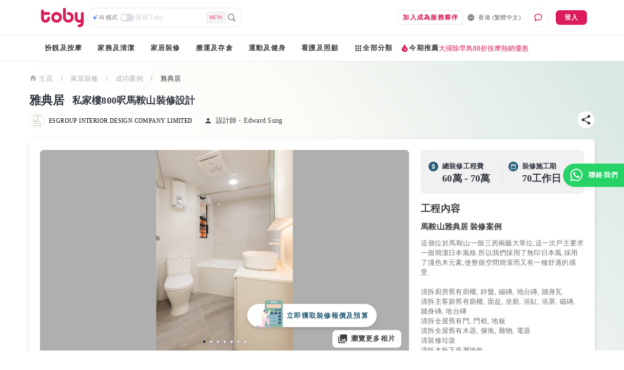

--- FILE ---
content_type: text/html; charset=utf-8
request_url: https://www.hellotoby.com/zh-hk/showcase/20220720000700900539
body_size: 68664
content:
<!doctype html>
      <html lang="zh-HK">
        <head>
          <title data-rh="true">雅典居｜馬鞍山｜800呎｜價錢$60萬起｜私家樓裝修設計案例 | Toby</title>
          <meta data-rh="true" charset="UTF-8"/><meta data-rh="true" property="og:site_name" content="Toby "/><meta data-rh="true" property="og:type" content="website"/><meta data-rh="true" property="og:locale" content="zh_HK"/><meta data-rh="true" property="og:locale:alternate" content="en_US"/><meta data-rh="true" property="og:image:width" content="1200"/><meta data-rh="true" property="og:image:height" content="630"/><meta data-rh="true" name="description" content="Toby 為你提供 雅典居 裝修案例：由 ESGROUP INTERIOR DESIGN COMPANY LIMITED 室內設計公司/裝修公司提供的真實裝修成品圖、裝修效果圖、裝修報價格參考、單位尺寸參考。立即查看！"/><meta data-rh="true" property="og:url" content="https://www.hellotoby.com/zh-hk/showcase/20220720000700900539"/><meta data-rh="true" property="og:title" content="雅典居｜馬鞍山｜800呎｜價錢$60萬起｜私家樓裝修設計案例"/><meta data-rh="true" property="og:description" content="Toby 為你提供 雅典居 裝修案例：由 ESGROUP INTERIOR DESIGN COMPANY LIMITED 室內設計公司/裝修公司提供的真實裝修成品圖、裝修效果圖、裝修報價格參考、單位尺寸參考。立即查看！"/><meta data-rh="true" property="og:image" content="https://assets.hellotoby.com/images/brand/ogImage.png"/>
          <link data-rh="true" rel="canonical" hrefLang="zh-hk" href="https://www.hellotoby.com/zh-hk/showcase/20220720000700900539"/>
          <script data-rh="true" type="application/javascript">(function(w,d,t,r,u){ w[u]=w[u]||[];w[u].push({'projectId':'10000','properties':{'pixelId':'10024970'}});var s=d.createElement(t);s.src=r;s.async=true;s.onload=s.onreadystatechange=function(){var y,rs=this.readyState,c=w[u];if(rs&&rs!="complete"&&rs!="loaded"){return}try{y=YAHOO.ywa.I13N.fireBeacon;w[u]=[];w[u].push=function(p){y([p])};y(c)}catch(e){}};var scr=d.getElementsByTagName(t)[0],par=scr.parentNode;par.insertBefore(s,scr)})(window,document,"script","https://s.yimg.com/wi/ytc.js","dotq"); </script><script data-rh="true" type="application/ld+json">{"@context":"https://schema.org","@type":"HomeAndConstructionBusiness","name":"Toby","image":"https://staticfiles2.hellotoby.com/logo/2022/03/311efac3.jpeg","url":"https://www.hellotoby.com/zh-hk/showcase/20220720000700900539","telephone":"+852-94177149","address":"尖沙咀東幸福中心","priceRange":"$600000 - $700000","areaServed":"Hong Kong","openingHours":null}</script><script data-rh="true" type="application/ld+json">{"@context":"http://schema.org","@type":"BreadcrumbList","itemListElement":[{"@type":"ListItem","position":1,"item":{"@id":"https://www.hellotoby.com/zh-hk","name":"香港"}},{"@type":"ListItem","position":2,"item":{"@id":"https://www.hellotoby.com/zh-hk/v/家居裝修","name":"家居裝修"}},{"@type":"ListItem","position":3,"item":{"@id":"https://www.hellotoby.com/zh-hk/裝修案例","name":"成功案例"}}]}</script><script data-rh="true" type="application/ld+json">{"@context":"http://schema.org","@type":"BreadcrumbList","itemListElement":[{"@type":"ListItem","position":1,"item":{"@id":"https://www.hellotoby.com/zh-hk","name":"香港"}},{"@type":"ListItem","position":2,"item":{"@id":"https://www.hellotoby.com/zh-hk/裝修案例","name":"[object Object]"}}]}</script>
          
          
          <link rel="shortcut icon" href="https://assets.hellotoby.com/favicon/favicon.ico" />
          <link rel="icon" sizes="16x16 32x32 64x64" href="https://assets.hellotoby.com/favicon/favicon.ico" />
          <link rel="apple-touch-icon" sizes="57x57" href="https://assets.hellotoby.com/favicon/apple-icon-57x57.png">
          <link rel="apple-touch-icon" sizes="60x60" href="https://assets.hellotoby.com/favicon/apple-icon-60x60.png">
          <link rel="apple-touch-icon" sizes="72x72" href="https://assets.hellotoby.com/favicon/apple-icon-72x72.png">
          <link rel="apple-touch-icon" sizes="76x76" href="https://assets.hellotoby.com/favicon/apple-icon-76x76.png">
          <link rel="apple-touch-icon" sizes="114x114" href="https://assets.hellotoby.com/favicon/apple-icon-114x114.png">
          <link rel="apple-touch-icon" sizes="120x120" href="https://assets.hellotoby.com/favicon/apple-icon-120x120.png">
          <link rel="apple-touch-icon" sizes="144x144" href="https://assets.hellotoby.com/favicon/apple-icon-144x144.png">
          <link rel="apple-touch-icon" sizes="152x152" href="https://assets.hellotoby.com/favicon/apple-icon-152x152.png">
          <link rel="apple-touch-icon" sizes="180x180" href="https://assets.hellotoby.com/favicon/apple-icon-180x180.png">
          <link rel="icon" type="image/png" sizes="192x192"  href="https://assets.hellotoby.com/favicon/android-icon-192x192.png">
          <link rel="icon" type="image/png" sizes="32x32" href="https://assets.hellotoby.com/favicon/favicon-32x32.png">
          <link rel="icon" type="image/png" sizes="96x96" href="https://assets.hellotoby.com/favicon/favicon-96x96.png">
          <link rel="icon" type="image/png" sizes="16x16" href="https://assets.hellotoby.com/favicon/favicon-16x16.png">
          <link rel="manifest" href="https://assets.hellotoby.com/favicon/manifest.json">
          <meta name="msapplication-TileColor" content="#ffffff">
          <meta name="msapplication-TileImage" content="https://assets.hellotoby.com/favicon/ms-icon-144x144.png">
          <meta name="msapplication-config" content="http://assets.hellotoby.com/favicon/browserconfig.xml" />
          <meta name="theme-color" content="#ffffff">
          <meta name="viewport" content="width=device-width, initial-scale=1.0, maximum-scale=1.0, user-scalable=no" />
          <meta name="apple-mobile-web-app-capable" content="yes" />
          <meta name="apple-itunes-app" content="app-id=1168549802" />
          <meta name="google-play-app" content="app-id=com.hellotoby.consumer.android" />
          <meta name="facebook-domain-verification" content="w1z6fevuq6qdi07o46u717lj8pl8sk" />
          <style id="jss-server-side">.MuiSvgIcon-root {
  fill: currentColor;
  width: 1em;
  height: 1em;
  display: inline-block;
  font-size: 1.5rem;
  transition: fill 200ms cubic-bezier(0.4, 0, 0.2, 1) 0ms;
  flex-shrink: 0;
  user-select: none;
}
.MuiSvgIcon-colorPrimary {
  color: #DA1C5C;
}
.MuiSvgIcon-colorSecondary {
  color: #2CB5BA;
}
.MuiSvgIcon-colorAction {
  color: rgba(0, 0, 0, 0.54);
}
.MuiSvgIcon-colorError {
  color: #c13515;
}
.MuiSvgIcon-colorDisabled {
  color: #ffffff;
}
.MuiSvgIcon-fontSizeInherit {
  font-size: inherit;
}
.MuiSvgIcon-fontSizeSmall {
  font-size: 1.25rem;
}
.MuiSvgIcon-fontSizeLarge {
  font-size: 2.1875rem;
}
html {
  box-sizing: border-box;
  -webkit-font-smoothing: antialiased;
  -moz-osx-font-smoothing: grayscale;
}
*, *::before, *::after {
  box-sizing: inherit;
}
strong, b {
  font-weight: 700;
}
body {
  color: #3D3D3D;
  margin: 0;
  font-size: 0.875rem;
  font-family: -apple-system, BlinkMacSystemFont, 'Segoe UI', Roboto, 'Helvetica Neue', Helvetica, Arial, 'PingFang HK', 'Microsoft YaHei', 'STHeiti', sans-serif;
  font-weight: 400;
  line-height: 1.43;
  background-color: #fff;
}
@media print {
  body {
    background-color: #fff;
  }
}
body::backdrop {
  background-color: #fff;
}
a {
  color: #3D3D3D;
  text-decoration: none;
}
textarea {
  font-family: -apple-system, BlinkMacSystemFont, 'Segoe UI', Roboto, 'Helvetica Neue', Helvetica, Arial, 'PingFang HK', 'Microsoft YaHei', 'STHeiti', sans-serif;
}
pre {
  font-family: -apple-system, BlinkMacSystemFont, 'Segoe UI', Roboto, 'Helvetica Neue', Helvetica, Arial, 'PingFang HK', 'Microsoft YaHei', 'STHeiti', sans-serif;
}
ol {
  margin: 0;
  padding-left: 32px;
}
ol li {
  padding-left: 16px;
}
.MuiButtonBase-root {
  color: inherit;
  border: 0;
  cursor: pointer;
  margin: 0;
  display: inline-flex;
  outline: 0;
  padding: 0;
  position: relative;
  align-items: center;
  user-select: none;
  border-radius: 0;
  vertical-align: middle;
  -moz-appearance: none;
  justify-content: center;
  text-decoration: none;
  background-color: transparent;
  -webkit-appearance: none;
  -webkit-tap-highlight-color: transparent;
}
.MuiButtonBase-root::-moz-focus-inner {
  border-style: none;
}
.MuiButtonBase-root.Mui-disabled {
  cursor: default;
  pointer-events: none;
}
@media print {
  .MuiButtonBase-root {
    color-adjust: exact;
  }
}
  .MuiButton-root {
    color: #3D3D3D;
    padding: 6px 16px;
    font-size: 0.875rem;
    min-width: 64px;
    box-sizing: border-box;
    transition: background-color 250ms cubic-bezier(0.4, 0, 0.2, 1) 0ms,box-shadow 250ms cubic-bezier(0.4, 0, 0.2, 1) 0ms,border 250ms cubic-bezier(0.4, 0, 0.2, 1) 0ms;
    font-family: -apple-system, BlinkMacSystemFont, 'Segoe UI', Roboto, 'Helvetica Neue', Helvetica, Arial, 'PingFang HK', 'Microsoft YaHei', 'STHeiti', sans-serif;
    font-weight: 600;
    line-height: 1.75;
    border-radius: 8px;
    letter-spacing: 1.25px;
    text-transform: uppercase;
  }
  .MuiButton-root:hover {
    text-decoration: none;
    background-color: rgba(61, 61, 61, 0.04);
  }
  .MuiButton-root.Mui-disabled {
    color: #ffffff;
  }
@media (hover: none) {
  .MuiButton-root:hover {
    background-color: transparent;
  }
}
  .MuiButton-root:hover.Mui-disabled {
    background-color: transparent;
  }
  .MuiButton-label {
    width: 100%;
    display: inherit;
    position: relative;
    align-items: inherit;
    justify-content: inherit;
  }
  .MuiButton-text {
    padding: 6px 8px;
  }
  .MuiButton-textPrimary {
    color: #DA1C5C;
  }
  .MuiButton-textPrimary:hover {
    background-color: rgba(218, 28, 92, 0.04);
  }
@media (hover: none) {
  .MuiButton-textPrimary:hover {
    background-color: transparent;
  }
}
  .MuiButton-textSecondary {
    color: #2CB5BA;
  }
  .MuiButton-textSecondary:hover {
    background-color: rgba(44, 181, 186, 0.04);
  }
@media (hover: none) {
  .MuiButton-textSecondary:hover {
    background-color: transparent;
  }
}
  .MuiButton-outlined {
    border: 1px solid rgba(0, 0, 0, 0.23);
    padding: 5px 15px;
    border-color: #e4e4e4;
  }
  .MuiButton-outlined.Mui-disabled {
    border: 1px solid #AFAFAF;
  }
  .MuiButton-outlinedPrimary {
    color: #DA1C5C;
    border: 1px solid rgba(218, 28, 92, 0.5);
    border-color: #e4e4e4;
  }
  .MuiButton-outlinedPrimary:hover {
    border: 1px solid #DA1C5C;
    background-color: rgba(218, 28, 92, 0.04);
  }
@media (hover: none) {
  .MuiButton-outlinedPrimary:hover {
    background-color: transparent;
  }
}
  .MuiButton-outlinedSecondary {
    color: #2CB5BA;
    border: 1px solid rgba(44, 181, 186, 0.5);
    border-color: #e4e4e4;
  }
  .MuiButton-outlinedSecondary:hover {
    border: 1px solid #2CB5BA;
    background-color: rgba(44, 181, 186, 0.04);
  }
  .MuiButton-outlinedSecondary.Mui-disabled {
    border: 1px solid #ffffff;
  }
@media (hover: none) {
  .MuiButton-outlinedSecondary:hover {
    background-color: transparent;
  }
}
  .MuiButton-contained {
    color: rgba(0, 0, 0, 0.87);
    box-shadow: 0px 1px 5px 0px rgba(61,61,61,0.04),0px 2px 2px 0px rgba(61,61,61,0.04),0px 3px 1px -2px rgba(61,61,61,0.08);
    background-color: #e0e0e0;
  }
  .MuiButton-contained:hover {
    box-shadow: 0px 2px 4px -1px rgba(61,61,61,0.04),0px 4px 5px 0px rgba(61,61,61,0.04),0px 1px 10px 0px rgba(61,61,61,0.08);
    background-color: #d5d5d5;
  }
  .MuiButton-contained.Mui-focusVisible {
    box-shadow: 0px 3px 5px -1px rgba(61,61,61,0.04),0px 6px 10px 0px rgba(61,61,61,0.04),0px 1px 18px 0px rgba(61,61,61,0.08);
  }
  .MuiButton-contained:active {
    box-shadow: 0px 5px 5px -3px rgba(61,61,61,0.04),0px 8px 10px 1px rgba(61,61,61,0.04),0px 3px 14px 2px rgba(61,61,61,0.08);
  }
  .MuiButton-contained.Mui-disabled {
    color: #ffffff;
    box-shadow: none;
    background-color: #AFAFAF;
  }
@media (hover: none) {
  .MuiButton-contained:hover {
    box-shadow: 0px 1px 5px 0px rgba(61,61,61,0.04),0px 2px 2px 0px rgba(61,61,61,0.04),0px 3px 1px -2px rgba(61,61,61,0.08);
    background-color: #e0e0e0;
  }
}
  .MuiButton-contained:hover.Mui-disabled {
    background-color: #AFAFAF;
  }
  .MuiButton-containedPrimary {
    color: #ffffff;
    background-color: #DA1C5C;
  }
  .MuiButton-containedPrimary:hover {
    background-color: rgb(152, 19, 64);
  }
@media (hover: none) {
  .MuiButton-containedPrimary:hover {
    background-color: #DA1C5C;
  }
}
  .MuiButton-containedSecondary {
    color: #ffffff;
    background-color: #2CB5BA;
  }
  .MuiButton-containedSecondary:hover {
    background-color: rgb(30, 126, 130);
  }
@media (hover: none) {
  .MuiButton-containedSecondary:hover {
    background-color: #2CB5BA;
  }
}
  .MuiButton-disableElevation {
    box-shadow: none;
  }
  .MuiButton-disableElevation:hover {
    box-shadow: none;
  }
  .MuiButton-disableElevation.Mui-focusVisible {
    box-shadow: none;
  }
  .MuiButton-disableElevation:active {
    box-shadow: none;
  }
  .MuiButton-disableElevation.Mui-disabled {
    box-shadow: none;
  }
  .MuiButton-colorInherit {
    color: inherit;
    border-color: currentColor;
  }
  .MuiButton-textSizeSmall {
    padding: 4px 5px;
    font-size: 0.8125rem;
  }
  .MuiButton-textSizeLarge {
    padding: 8px 11px;
    font-size: 0.9375rem;
  }
  .MuiButton-outlinedSizeSmall {
    padding: 3px 9px;
    font-size: 0.8125rem;
  }
  .MuiButton-outlinedSizeLarge {
    padding: 7px 21px;
    font-size: 0.9375rem;
  }
  .MuiButton-containedSizeSmall {
    padding: 4px 10px;
    font-size: 0.8125rem;
  }
  .MuiButton-containedSizeLarge {
    padding: 8px 22px;
    font-size: 0.9375rem;
  }
  .MuiButton-fullWidth {
    width: 100%;
  }
  .MuiButton-startIcon {
    flex: 0 1 0%;
    display: inherit;
    margin-left: -4px;
    margin-right: 8px;
  }
  .MuiButton-startIcon.MuiButton-iconSizeSmall {
    margin-left: -2px;
  }
  .MuiButton-endIcon {
    display: inherit;
    margin-left: 8px;
    margin-right: -4px;
  }
  .MuiButton-endIcon.MuiButton-iconSizeSmall {
    margin-right: -2px;
  }
  .MuiButton-iconSizeSmall > *:first-child {
    font-size: 18px;
  }
  .MuiButton-iconSizeMedium > *:first-child {
    font-size: 20px;
  }
  .MuiButton-iconSizeLarge > *:first-child {
    font-size: 22px;
  }
  .jss2 {
    margin-right: 4px;
  }
  .jss3 {
    visibility: hidden;
  }
  .jss4 {
    margin-left: 0;
    margin-right: 4px;
  }
  .jss5 {
    margin-left: 4px;
    margin-right: 0;
  }
  .jss6 {
    color: #AFAFAF !important;
    border-color: #e4e4e4;
  }
@media print {
  .MuiDialog-root {
    position: absolute !important;
  }
}
  .MuiDialog-scrollPaper {
    display: flex;
    align-items: center;
    justify-content: center;
  }
  .MuiDialog-scrollBody {
    overflow-x: hidden;
    overflow-y: auto;
    text-align: center;
  }
  .MuiDialog-scrollBody:after {
    width: 0;
    height: 100%;
    content: "";
    display: inline-block;
    vertical-align: middle;
  }
  .MuiDialog-container {
    height: 100%;
    outline: 0;
  }
@media print {
  .MuiDialog-container {
    height: auto;
  }
}
  .MuiDialog-paper {
    margin: 16px;
    position: relative;
    overflow-y: auto;
  }
@media print {
  .MuiDialog-paper {
    box-shadow: none;
    overflow-y: visible;
  }
}
  .MuiDialog-paperScrollPaper {
    display: flex;
    max-height: calc(100% - 64px);
    flex-direction: column;
  }
  .MuiDialog-paperScrollBody {
    display: inline-block;
    text-align: left;
    vertical-align: middle;
  }
  .MuiDialog-paperWidthFalse {
    max-width: calc(100% - 64px);
  }
  .MuiDialog-paperWidthXs {
    max-width: 444px;
  }
@media (max-width:507.95px) {
  .MuiDialog-paperWidthXs.MuiDialog-paperScrollBody {
    max-width: calc(100% - 64px);
  }
}
  .MuiDialog-paperWidthSm {
    max-width: 360px;
  }
@media (max-width:663.95px) {
  .MuiDialog-paperWidthSm.MuiDialog-paperScrollBody {
    max-width: 280px;
  }
}
  .MuiDialog-paperWidthMd {
    max-width: 552px;
  }
@media (max-width:1023.95px) {
  .MuiDialog-paperWidthMd.MuiDialog-paperScrollBody {
    max-width: 552px;
  }
}
@media (max-width:615.95px) {
  .MuiDialog-paperWidthMd.MuiDialog-paperScrollBody {
    max-width: calc(100% - 32px);
  }
}
  .MuiDialog-paperWidthLg {
    max-width: 744px;
  }
@media (max-width:1343.95px) {
  .MuiDialog-paperWidthLg.MuiDialog-paperScrollBody {
    max-width: 744px;
  }
}
@media (max-width:807.95px) {
  .MuiDialog-paperWidthLg.MuiDialog-paperScrollBody {
    max-width: calc(100% - 32px);
  }
}
  .MuiDialog-paperWidthXl {
    max-width: 1920px;
  }
@media (max-width:1983.95px) {
  .MuiDialog-paperWidthXl.MuiDialog-paperScrollBody {
    max-width: calc(100% - 64px);
  }
}
  .MuiDialog-paperFullWidth {
    width: calc(100% - 32px);
  }
  .MuiDialog-paperFullScreen {
    width: 100%;
    height: 100%;
    margin: 0;
    max-width: 100%;
    max-height: none;
    border-radius: 0;
  }
  .MuiDialog-paperFullScreen.MuiDialog-paperScrollBody {
    margin: 0;
    max-width: 100%;
  }
  .MuiTypography-root {
    margin: 0;
  }
  .MuiTypography-body2 {
    font-size: 0.875rem;
    font-family: -apple-system, BlinkMacSystemFont, 'Segoe UI', Roboto, 'Helvetica Neue', Helvetica, Arial, 'PingFang HK', 'Microsoft YaHei', 'STHeiti', sans-serif;
    font-weight: 400;
    line-height: 1.43;
  }
  .MuiTypography-body1 {
    font-size: 1rem;
    font-family: -apple-system, BlinkMacSystemFont, 'Segoe UI', Roboto, 'Helvetica Neue', Helvetica, Arial, 'PingFang HK', 'Microsoft YaHei', 'STHeiti', sans-serif;
    font-weight: 400;
    line-height: 1.5;
  }
  .MuiTypography-caption {
    font-size: 0.75rem;
    font-family: -apple-system, BlinkMacSystemFont, 'Segoe UI', Roboto, 'Helvetica Neue', Helvetica, Arial, 'PingFang HK', 'Microsoft YaHei', 'STHeiti', sans-serif;
    font-weight: 400;
    line-height: 1.66;
  }
  .MuiTypography-button {
    font-size: 0.875rem;
    font-family: -apple-system, BlinkMacSystemFont, 'Segoe UI', Roboto, 'Helvetica Neue', Helvetica, Arial, 'PingFang HK', 'Microsoft YaHei', 'STHeiti', sans-serif;
    font-weight: 600;
    line-height: 1.75;
    letter-spacing: 1.25px;
    text-transform: uppercase;
  }
  .MuiTypography-h1 {
    font-size: 2.125rem;
    margin-top: 0;
    font-family: -apple-system, BlinkMacSystemFont, 'Segoe UI', Roboto, 'Helvetica Neue', Helvetica, Arial, 'PingFang HK', 'Microsoft YaHei', 'STHeiti', sans-serif;
    font-weight: 300;
    line-height: 1.235;
  }
  .MuiTypography-h2 {
    font-size: 1.5rem;
    font-family: -apple-system, BlinkMacSystemFont, 'Segoe UI', Roboto, 'Helvetica Neue', Helvetica, Arial, 'PingFang HK', 'Microsoft YaHei', 'STHeiti', sans-serif;
    font-weight: 300;
    line-height: 1.334;
    letter-spacing: 0em;
  }
  .MuiTypography-h3 {
    font-size: 1.25rem;
    font-family: -apple-system, BlinkMacSystemFont, 'Segoe UI', Roboto, 'Helvetica Neue', Helvetica, Arial, 'PingFang HK', 'Microsoft YaHei', 'STHeiti', sans-serif;
    font-weight: 600;
    line-height: 1.6;
  }
  .MuiTypography-h4 {
    font-size: 2.125rem;
    font-family: -apple-system, BlinkMacSystemFont, 'Segoe UI', Roboto, 'Helvetica Neue', Helvetica, Arial, 'PingFang HK', 'Microsoft YaHei', 'STHeiti', sans-serif;
    font-weight: 400;
    line-height: 1.235;
  }
  .MuiTypography-h5 {
    font-size: 1.5rem;
    font-family: -apple-system, BlinkMacSystemFont, 'Segoe UI', Roboto, 'Helvetica Neue', Helvetica, Arial, 'PingFang HK', 'Microsoft YaHei', 'STHeiti', sans-serif;
    font-weight: 400;
    line-height: 1.334;
  }
  .MuiTypography-h6 {
    font-size: 1.25rem;
    font-family: -apple-system, BlinkMacSystemFont, 'Segoe UI', Roboto, 'Helvetica Neue', Helvetica, Arial, 'PingFang HK', 'Microsoft YaHei', 'STHeiti', sans-serif;
    font-weight: 500;
    line-height: 1.6;
  }
  .MuiTypography-subtitle1 {
    font-size: 1rem;
    font-family: -apple-system, BlinkMacSystemFont, 'Segoe UI', Roboto, 'Helvetica Neue', Helvetica, Arial, 'PingFang HK', 'Microsoft YaHei', 'STHeiti', sans-serif;
    font-weight: 400;
    line-height: 1.75;
  }
  .MuiTypography-subtitle2 {
    font-size: 0.875rem;
    font-family: -apple-system, BlinkMacSystemFont, 'Segoe UI', Roboto, 'Helvetica Neue', Helvetica, Arial, 'PingFang HK', 'Microsoft YaHei', 'STHeiti', sans-serif;
    font-weight: 500;
    line-height: 1.43;
  }
  .MuiTypography-overline {
    font-size: 0.75rem;
    font-family: -apple-system, BlinkMacSystemFont, 'Segoe UI', Roboto, 'Helvetica Neue', Helvetica, Arial, 'PingFang HK', 'Microsoft YaHei', 'STHeiti', sans-serif;
    font-weight: 600;
    line-height: 2.66;
    text-transform: uppercase;
  }
  .MuiTypography-srOnly {
    width: 1px;
    height: 1px;
    overflow: hidden;
    position: absolute;
  }
  .MuiTypography-alignLeft {
    text-align: left;
  }
  .MuiTypography-alignCenter {
    text-align: center;
  }
  .MuiTypography-alignRight {
    text-align: right;
  }
  .MuiTypography-alignJustify {
    text-align: justify;
  }
  .MuiTypography-noWrap {
    overflow: hidden;
    white-space: nowrap;
    text-overflow: ellipsis;
  }
  .MuiTypography-gutterBottom {
    margin-bottom: 0.35em;
  }
  .MuiTypography-paragraph {
    margin-bottom: 16px;
  }
  .MuiTypography-colorInherit {
    color: inherit;
  }
  .MuiTypography-colorPrimary {
    color: #DA1C5C;
  }
  .MuiTypography-colorSecondary {
    color: #2CB5BA;
  }
  .MuiTypography-colorTextPrimary {
    color: #3D3D3D;
  }
  .MuiTypography-colorTextSecondary {
    color: #727272;
  }
  .MuiTypography-colorError {
    color: #c13515;
  }
  .MuiTypography-displayInline {
    display: inline;
  }
  .MuiTypography-displayBlock {
    display: block;
  }
  .MuiIconButton-root {
    flex: 0 0 auto;
    color: #3D3D3D;
    padding: 12px;
    overflow: visible;
    font-size: 1.5rem;
    text-align: center;
    transition: background-color 150ms cubic-bezier(0.4, 0, 0.2, 1) 0ms;
    border-radius: 50%;
  }
  .MuiIconButton-root:hover {
    background-color: rgba(0, 0, 0, 0.04);
  }
  .MuiIconButton-root.Mui-disabled {
    color: #ffffff;
    background-color: transparent;
  }
@media (hover: none) {
  .MuiIconButton-root:hover {
    background-color: transparent;
  }
}
  .MuiIconButton-edgeStart {
    margin-left: -12px;
  }
  .MuiIconButton-sizeSmall.MuiIconButton-edgeStart {
    margin-left: -3px;
  }
  .MuiIconButton-edgeEnd {
    margin-right: -12px;
  }
  .MuiIconButton-sizeSmall.MuiIconButton-edgeEnd {
    margin-right: -3px;
  }
  .MuiIconButton-colorInherit {
    color: inherit;
  }
  .MuiIconButton-colorPrimary {
    color: #DA1C5C;
  }
  .MuiIconButton-colorPrimary:hover {
    background-color: rgba(218, 28, 92, 0.04);
  }
@media (hover: none) {
  .MuiIconButton-colorPrimary:hover {
    background-color: transparent;
  }
}
  .MuiIconButton-colorSecondary {
    color: #2CB5BA;
  }
  .MuiIconButton-colorSecondary:hover {
    background-color: rgba(44, 181, 186, 0.04);
  }
@media (hover: none) {
  .MuiIconButton-colorSecondary:hover {
    background-color: transparent;
  }
}
  .MuiIconButton-sizeSmall {
    padding: 3px;
    font-size: 1.125rem;
  }
  .MuiIconButton-label {
    width: 100%;
    display: flex;
    align-items: inherit;
    justify-content: inherit;
  }
  .jss7 {
    top: 0;
    left: 0;
    padding: 16px;
    z-index: 2;
    position: absolute;
  }
@media (min-width:960px) {
  .jss7 {
    top: 0;
    left: unset;
    right: 0;
  }
}
  .jss8 {
    top: 0;
    right: 0;
    padding: 16px;
    z-index: 2;
    position: absolute;
  }
@media (min-width:960px) {
  .jss8 {
    top: 0;
    left: unset;
    right: 0;
    padding: 16px;
  }
}
  .jss9 {
    padding: 24px 24px 16px;
    font-size: 1.25rem;
    min-height: 56px;
    font-weight: 600;
    line-height: 1.4;
  }
  .jss10 {
    padding: 24px 24px 16px;;
    font-size: 1.25rem;
    text-align: center;
    font-weight: 600;
    line-height: 1.4;
  }
  .jss11 {
    padding: 0 16px 16px;
    font-size: 1.25rem;
    font-weight: 600;
    line-height: 1.4;
  }
@media (min-width:960px) {
  .jss11 {
    padding: 0 24px 16px;
  }
}
  .jss12 {
    padding: 0 16px 16px;
    font-size: 1.25rem;
    text-align: center;
    font-weight: 600;
    line-height: 1.4;
  }
@media (min-width:960px) {
  .jss12 {
    padding: 0 24px 16px;
  }
}
  .jss13 {
    height: calc(100% - 112px);
  }
@media (min-width:960px) {
  .jss14 {
    padding: 16px 24px;
  }
}
  .jss15 {
    height: 100%;
    padding: 16px;
  }
  .jss16 {
    height: calc(100vh - 56px);
    padding: 16px;
  }
  .jss17 {
    height: calc(100vh - 56px);
    padding: 0;
  }
  .jss18 {
    padding: 0;
  }
  .jss18:first-child {
    padding-top: 0;
  }
  .jss19 {
    padding: 0;
  }
  .jss19:first-child {
    padding-top: 0;
  }
  .jss20 {
    padding: 8px 24px;
    border-top: 0;
    border-bottom: 0;
  }
  .jss21 {
    padding: 0;
    border-top: 0;
    border-bottom: 0;
  }
  .jss21:first-child {
    padding-top: 0;
  }
  .jss22 {
    padding: 10px 16px;
  }
  .jss23 {
    padding: 24px;
  }
  .jss24 {
    padding: 16px;
  }
  .jss25 {
    padding: 10px 16px;
    justify-content: space-between;
  }
  .jss26 {
    left: 0;
    bottom: 0;
    height: auto;
    position: absolute;
    max-height: calc(100dvh - 56px);
    border-top-left-radius: 20px;
    border-top-right-radius: 20px;
  }
  .MuiFormControl-root {
    width: 100%;
    border: 0;
    margin: 0;
    display: inline-flex;
    padding: 0;
    position: relative;
    min-width: 0;
    flex-direction: column;
    vertical-align: top;
  }
  .MuiFormControl-marginNormal {
    margin-top: 16px;
    margin-bottom: 8px;
  }
  .MuiFormControl-marginDense {
    margin-top: 8px;
    margin-bottom: 4px;
  }
  .MuiFormControl-fullWidth {
    width: 100%;
  }
  .MuiFormHelperText-root {
    color: #727272;
    margin: 0;
    font-size: 0.75rem;
    margin-top: 0;
    min-height: 19px;
    text-align: left;
    font-family: -apple-system, BlinkMacSystemFont, 'Segoe UI', Roboto, 'Helvetica Neue', Helvetica, Arial, 'PingFang HK', 'Microsoft YaHei', 'STHeiti', sans-serif;
    font-weight: 400;
    line-height: 16px;
    padding-top: 4px;
    padding-left: 16px;
  }
  .MuiFormHelperText-root.Mui-disabled {
    color: rgba(0, 0, 0, 0.38);
  }
  .MuiFormHelperText-root.Mui-error {
    color: #c13515;
  }
  .MuiFormHelperText-marginDense {
    margin-top: 4px;
  }
  .MuiFormHelperText-contained {
    margin-left: 14px;
    margin-right: 14px;
  }
@keyframes mui-auto-fill {}
@keyframes mui-auto-fill-cancel {}
  .MuiInputBase-root {
    color: #3D3D3D;
    cursor: text;
    display: inline-flex;
    position: relative;
    font-size: 1rem;
    box-sizing: border-box;
    align-items: center;
    font-family: -apple-system, BlinkMacSystemFont, 'Segoe UI', Roboto, 'Helvetica Neue', Helvetica, Arial, 'PingFang HK', 'Microsoft YaHei', 'STHeiti', sans-serif;
    font-weight: 400;
    line-height: 1.1876em;
  }
  .MuiInputBase-root.Mui-disabled {
    color: rgba(0, 0, 0, 0.38);
    cursor: default;
  }
  .MuiInputBase-adornedEnd {
    padding-right: 8px;
  }
  .MuiInputBase-multiline {
    padding: 6px 0 7px;
  }
  .MuiInputBase-multiline.MuiInputBase-marginDense {
    padding-top: 3px;
  }
  .MuiInputBase-fullWidth {
    width: 100%;
  }
  .MuiInputBase-input {
    font: inherit;
    color: currentColor;
    width: 100%;
    border: 0;
    height: 1.1876em;
    margin: 0;
    display: block;
    padding: 6px 0 7px;
    min-width: 0;
    background: none;
    box-sizing: content-box;
    animation-name: mui-auto-fill-cancel;
    letter-spacing: inherit;
    animation-duration: 10ms;
    -webkit-tap-highlight-color: transparent;
  }
  .MuiInputBase-input::-webkit-input-placeholder {
    color: currentColor;
    opacity: 0.42;
    transition: opacity 200ms cubic-bezier(0.4, 0, 0.2, 1) 0ms;
  }
  .MuiInputBase-input::-moz-placeholder {
    color: currentColor;
    opacity: 0.42;
    transition: opacity 200ms cubic-bezier(0.4, 0, 0.2, 1) 0ms;
  }
  .MuiInputBase-input:-ms-input-placeholder {
    color: currentColor;
    opacity: 0.42;
    transition: opacity 200ms cubic-bezier(0.4, 0, 0.2, 1) 0ms;
  }
  .MuiInputBase-input::-ms-input-placeholder {
    color: currentColor;
    opacity: 0.42;
    transition: opacity 200ms cubic-bezier(0.4, 0, 0.2, 1) 0ms;
  }
  .MuiInputBase-input:focus {
    outline: 0;
  }
  .MuiInputBase-input:invalid {
    box-shadow: none;
  }
  .MuiInputBase-input::-webkit-search-decoration {
    -webkit-appearance: none;
  }
  .MuiInputBase-input.Mui-disabled {
    opacity: 1;
  }
  .MuiInputBase-input:-webkit-autofill {
    animation-name: mui-auto-fill;
    animation-duration: 5000s;
  }
  label[data-shrink=false] + .MuiInputBase-formControl .MuiInputBase-input::-webkit-input-placeholder {
    opacity: 0 !important;
  }
  label[data-shrink=false] + .MuiInputBase-formControl .MuiInputBase-input::-moz-placeholder {
    opacity: 0 !important;
  }
  label[data-shrink=false] + .MuiInputBase-formControl .MuiInputBase-input:-ms-input-placeholder {
    opacity: 0 !important;
  }
  label[data-shrink=false] + .MuiInputBase-formControl .MuiInputBase-input::-ms-input-placeholder {
    opacity: 0 !important;
  }
  label[data-shrink=false] + .MuiInputBase-formControl .MuiInputBase-input:focus::-webkit-input-placeholder {
    opacity: 0.42;
  }
  label[data-shrink=false] + .MuiInputBase-formControl .MuiInputBase-input:focus::-moz-placeholder {
    opacity: 0.42;
  }
  label[data-shrink=false] + .MuiInputBase-formControl .MuiInputBase-input:focus:-ms-input-placeholder {
    opacity: 0.42;
  }
  label[data-shrink=false] + .MuiInputBase-formControl .MuiInputBase-input:focus::-ms-input-placeholder {
    opacity: 0.42;
  }
  .MuiInputBase-inputMarginDense {
    padding-top: 3px;
  }
  .MuiInputBase-inputMultiline {
    height: auto;
    resize: none;
    padding: 0;
  }
  .MuiInputBase-inputTypeSearch {
    -moz-appearance: textfield;
    -webkit-appearance: textfield;
  }
  .MuiInput-root {
    position: relative;
  }
  label + .MuiInput-formControl {
    margin-top: 8px;
  }
  .MuiInput-colorSecondary.MuiInput-underline:after {
    border-bottom-color: #2CB5BA;
  }
  .MuiInput-underline:after {
    left: 0;
    right: 0;
    bottom: 0;
    content: "";
    position: absolute;
    transform: scaleX(0);
    transition: transform 200ms cubic-bezier(0.0, 0, 0.2, 1) 0ms;
    border-bottom: 2px solid #DA1C5C;
    pointer-events: none;
  }
  .MuiInput-underline.Mui-focused:after {
    transform: scaleX(1);
  }
  .MuiInput-underline.Mui-error:after {
    transform: scaleX(1);
    border-bottom-color: #c13515;
  }
  .MuiInput-underline:before {
    left: 0;
    right: 0;
    bottom: 0;
    content: "\00a0";
    position: absolute;
    transition: border-bottom-color 200ms cubic-bezier(0.4, 0, 0.2, 1) 0ms;
    border-bottom: 1px solid rgba(0, 0, 0, 0.42);
    pointer-events: none;
  }
  .MuiInput-underline:hover:not(.Mui-disabled):before {
    border-bottom: 2px solid #3D3D3D;
  }
  .MuiInput-underline.Mui-disabled:before {
    border-bottom-style: dotted;
  }
@media (hover: none) {
  .MuiInput-underline:hover:not(.Mui-disabled):before {
    border-bottom: 1px solid rgba(0, 0, 0, 0.42);
  }
}
  .jss40 {
    border: 1px solid #c13515 !important;
    padding: 0;
    border-radius: 8px;
    background-color: #ffffff;
  }
  .jss41 {
    border: 1px solid #3D3D3D;
    padding: 0;
    border-radius: 8px;
    background-color: #ffffff;
  }
  .jss42 {
    border: 1px solid #e4e4e4;
    padding: 0;
    border-radius: 8px;
    background-color: #ffffff;
  }
  .jss43 {
    border: 0;
    height: unset;
    font-size: 1rem;
    line-height: 1.5rem;
    padding-top: 15px;
    padding-left: 16px;
    border-radius: 8px;
    padding-right: 16px;
    padding-bottom: 15px;
    background-color: #ffffff;
  }
  .jss44 {
    padding-right: 16px;
  }
  .jss45 {
    color: #3D3D3D;
    padding-left: 16px;
  }
  .jss46 {
    border: 0;
    height: unset;
    font-size: 1rem;
    line-height: 1.5rem;
    padding-top: 15px;
    padding-left: 0;
    border-radius: 8px;
    padding-right: 16px;
    padding-bottom: 15px;
    background-color: #ffffff;
  }
  .MuiFab-root {
    color: rgba(0, 0, 0, 0.87);
    width: 56px;
    height: 56px;
    shadow: 0px 3px 5px -1px rgba(61,61,61,0.04),0px 6px 10px 0px rgba(61,61,61,0.04),0px 1px 18px 0px rgba(61,61,61,0.08);
    padding: 0;
    font-size: 0.875rem;
    min-width: 0;
    box-shadow: 0px 3px 5px -1px rgba(61,61,61,0.04),0px 6px 10px 0px rgba(61,61,61,0.04),0px 1px 18px 0px rgba(61,61,61,0.08);
    box-sizing: border-box;
    min-height: 36px;
    transition: background-color 250ms cubic-bezier(0.4, 0, 0.2, 1) 0ms,box-shadow 250ms cubic-bezier(0.4, 0, 0.2, 1) 0ms,border 250ms cubic-bezier(0.4, 0, 0.2, 1) 0ms;
    font-family: -apple-system, BlinkMacSystemFont, 'Segoe UI', Roboto, 'Helvetica Neue', Helvetica, Arial, 'PingFang HK', 'Microsoft YaHei', 'STHeiti', sans-serif;
    font-weight: 600;
    line-height: 1.75;
    border-radius: 50%;
    letter-spacing: 1.25px;
    text-transform: uppercase;
    background-color: white;
  }
  .MuiFab-root:active {
    box-shadow: 0px 7px 8px -4px rgba(61,61,61,0.04),0px 12px 17px 2px rgba(61,61,61,0.04),0px 5px 22px 4px rgba(61,61,61,0.08);
  }
  .MuiFab-root:hover {
    text-decoration: none;
    background-color: #d5d5d5;
  }
  .MuiFab-root.Mui-focusVisible {
    box-shadow: 0px 3px 5px -1px rgba(61,61,61,0.04),0px 6px 10px 0px rgba(61,61,61,0.04),0px 1px 18px 0px rgba(61,61,61,0.08);
  }
  .MuiFab-root.Mui-disabled {
    color: #ffffff;
    box-shadow: none;
    background-color: #AFAFAF;
  }
@media (hover: none) {
  .MuiFab-root:hover {
    background-color: #e0e0e0;
  }
}
  .MuiFab-root:hover.Mui-disabled {
    background-color: #AFAFAF;
  }
  .MuiFab-label {
    width: 100%;
    display: inherit;
    align-items: inherit;
    justify-content: inherit;
  }
  .MuiFab-primary {
    color: #fff;
    background-color: #DA1C5C;
  }
  .MuiFab-primary:hover {
    background-color: rgb(152, 19, 64);
  }
@media (hover: none) {
  .MuiFab-primary:hover {
    background-color: #DA1C5C;
  }
}
  .MuiFab-secondary {
    color: rgba(0, 0, 0, 0.87);
    background-color: #2CB5BA;
  }
  .MuiFab-secondary:hover {
    background-color: rgb(30, 126, 130);
  }
@media (hover: none) {
  .MuiFab-secondary:hover {
    background-color: #2CB5BA;
  }
}
  .MuiFab-extended {
    width: auto;
    height: 48px;
    padding: 0 16px;
    min-width: 48px;
    min-height: auto;
    border-radius: 24px;
  }
  .MuiFab-extended.MuiFab-sizeSmall {
    width: auto;
    height: 34px;
    padding: 0 8px;
    min-width: 34px;
    border-radius: 17px;
  }
  .MuiFab-extended.MuiFab-sizeMedium {
    width: auto;
    height: 40px;
    padding: 0 16px;
    min-width: 40px;
    border-radius: 20px;
  }
  .MuiFab-colorInherit {
    color: inherit;
    background-color: white;
  }
  .MuiFab-sizeSmall {
    width: 40px;
    height: 40px;
  }
  .MuiFab-sizeMedium {
    width: 48px;
    height: 48px;
  }
@media (max-width:1279.95px) {
  .jss28:hover {
    background: white;
  }
}
  .jss29 {
    background-color: #e4e4e4 !important;
  }
  .jss33 {
    padding: 9px;
  }
  .jss36 {
    top: 0;
    left: 0;
    width: 100%;
    cursor: inherit;
    height: 100%;
    margin: 0;
    opacity: 0;
    padding: 0;
    z-index: 1;
    position: absolute;
  }
  .MuiFormControlLabel-root {
    cursor: pointer;
    display: inline-flex;
    align-items: center;
    margin-left: -11px;
    margin-right: 16px;
    vertical-align: middle;
    -webkit-tap-highlight-color: transparent;
  }
  .MuiFormControlLabel-root.Mui-disabled {
    cursor: default;
  }
  .MuiFormControlLabel-labelPlacementStart {
    padding: 3px 0;
    margin-left: 0;
    margin-right: 0;
    flex-direction: row-reverse;
  }
  .MuiFormControlLabel-labelPlacementTop {
    margin-left: 16px;
    flex-direction: column-reverse;
  }
  .MuiFormControlLabel-labelPlacementBottom {
    margin-left: 16px;
    flex-direction: column;
  }
  .MuiFormControlLabel-label.Mui-disabled {
    color: rgba(0, 0, 0, 0.38);
  }
  .MuiFormGroup-root {
    display: flex;
    flex-wrap: wrap;
    flex-direction: column;
  }
  .MuiFormGroup-row {
    flex-direction: row;
  }
  .MuiPopover-paper {
    outline: 0;
    position: absolute;
    max-width: calc(100% - 32px);
    min-width: 16px;
    max-height: calc(100% - 32px);
    min-height: 16px;
    overflow-x: hidden;
    overflow-y: auto;
  }
  .MuiMenu-paper {
    max-height: calc(100% - 96px);
    -webkit-overflow-scrolling: touch;
  }
  .MuiMenu-list {
    outline: 0;
  }
  .jss37 {
    display: flex;
    position: relative;
  }
  .jss37.jss39 .jss38 {
    transform: scale(1);
    transition: transform 150ms cubic-bezier(0.0, 0, 0.2, 1) 0ms;
  }
  .jss38 {
    left: 0;
    position: absolute;
    transform: scale(0);
    transition: transform 150ms cubic-bezier(0.4, 0, 1, 1) 0ms;
  }
  .MuiRadio-root {
    color: #727272;
  }
  .MuiRadio-colorPrimary.Mui-checked {
    color: #DA1C5C;
  }
  .MuiRadio-colorPrimary.Mui-disabled {
    color: #ffffff;
  }
  .MuiRadio-colorPrimary.Mui-checked:hover {
    background-color: rgba(218, 28, 92, 0.04);
  }
@media (hover: none) {
  .MuiRadio-colorPrimary.Mui-checked:hover {
    background-color: transparent;
  }
}
  .MuiRadio-colorSecondary.Mui-checked {
    color: #2CB5BA;
  }
  .MuiRadio-colorSecondary.Mui-disabled {
    color: #ffffff;
  }
  .MuiRadio-colorSecondary.Mui-checked:hover {
    background-color: rgba(44, 181, 186, 0.04);
  }
@media (hover: none) {
  .MuiRadio-colorSecondary.Mui-checked:hover {
    background-color: transparent;
  }
}
  .MuiSelect-select {
    color: #3D3D3D;
    border: 1px solid #e4e4e4;
    cursor: pointer;
    height: auto;
    padding: 6px 16px;
    font-size: 0.875rem;
    min-width: 16px;
    background: white;
    box-shadow: 0;
    font-family: -apple-system, BlinkMacSystemFont, 'Segoe UI', Roboto, 'Helvetica Neue', Helvetica, Arial, 'PingFang HK', 'Microsoft YaHei', 'STHeiti', sans-serif;
    line-height: 1.5rem;
    user-select: none;
    border-radius: 8px;
    padding-right: 36px;
    letter-spacing: 0.1px;
    -moz-appearance: none;
    -webkit-appearance: none;
  }
  .MuiSelect-select:focus {
    border-radius: 8px;
    background-color: white;
  }
  .MuiSelect-select::-ms-expand {
    display: none;
  }
  .MuiSelect-select.Mui-disabled {
    cursor: default;
  }
  .MuiSelect-select[multiple] {
    height: auto;
  }
  .MuiSelect-select:not([multiple]) option, .MuiSelect-select:not([multiple]) optgroup {
    background-color: #fff;
  }
  .MuiSelect-select.MuiSelect-select {
    padding-right: 24px;
  }
  .MuiSelect-select:active {
    border-radius: 8px;
    background-color: white;
  }
  .MuiSelect-filled.MuiSelect-filled {
    padding-right: 32px;
  }
  .MuiSelect-outlined {
    border-radius: 4px;
  }
  .MuiSelect-outlined.MuiSelect-outlined {
    padding-right: 32px;
  }
  .MuiSelect-selectMenu {
    height: auto;
    overflow: hidden;
    min-height: 1.1876em;
    white-space: nowrap;
    text-overflow: ellipsis;
  }
  .MuiSelect-icon {
    top: calc(50% - 12px);
    color: #3D3D3D;
    right: 12px;
    position: absolute;
    user-select: none;
    pointer-events: none;
  }
  .MuiSelect-icon.Mui-disabled {
    color: #ffffff;
  }
  .MuiSelect-iconOpen {
    transform: rotate(180deg);
  }
  .MuiSelect-iconFilled {
    right: 7px;
  }
  .MuiSelect-iconOutlined {
    right: 7px;
  }
  .MuiSelect-nativeInput {
    left: 0;
    width: 100%;
    bottom: 0;
    opacity: 0;
    position: absolute;
    pointer-events: none;
  }
  .jss30 {
    flex: 1;
    display: flex;
    align-items: center;
    justify-content: space-between;
  }
  .jss31 {
    width: 100%;
  }
  .jss32 {
    color: #c13515;
  }
  .jss1 {
    background-color: #3D3D3D;
  }
  .jss27 {
    min-width: 280px;
  }
  .jss47 {
    background: white;
    padding-top: 0;
    padding-bottom: 0;
  }
  .jss47 li {
    padding-top: 8px;
    padding-bottom: 8px;
  }
  .jss48 {
    max-height: 216px;
  }
  .jss49 {
    font-size: 0.875rem;
    min-height: 40px;
    line-height: 1.25rem;
    padding-top: 10px;
    padding-bottom: 10px;
  }
  .jss50 {
    font-size: 0.875rem;
    line-height: 1.25rem;
    padding-top: 10px;
    padding-bottom: 10px;
  }
  .jss51 {
    color: #DA1C5C;
    background-color: white;
  }
  .jss52 {
    top: 8px;
    left: 8px;
  }
  .jss53 {
    border: 0;
    min-width: unset;
    padding-top: 6px;
    padding-left: 36px;
    padding-right: 0 !important;
    padding-bottom: 6px;
  }
  .jss54 {
    width: 100%;
    font-size: 16px;
    min-width: unset;
    line-height: 24px;
    padding-top: 15px;
    padding-left: 16px;
    letter-spacing: 0.15px;
    padding-bottom: 15px;
  }
  .jss55 {
    border-color: #c13515;
  }</style>
          
          <style data-styled="true" data-styled-version="5.3.3">.hjlrOU{color:#3D3D3D;font-family:PingFang HK;font-size:16px;line-height:24px;-webkit-letter-spacing:0.15px;-moz-letter-spacing:0.15px;-ms-letter-spacing:0.15px;letter-spacing:0.15px;display:-webkit-box;display:-webkit-flex;display:-ms-flexbox;display:flex;}/*!sc*/
data-styled.g21[id="p7v2bb-0"]{content:"hjlrOU,"}/*!sc*/
.fMPfVC{height:20px;}/*!sc*/
data-styled.g22[id="sc-13uquyv-0"]{content:"fMPfVC,"}/*!sc*/
.ejMWXl{position:relative;}/*!sc*/
data-styled.g24[id="sc-13uquyv-2"]{content:"ejMWXl,"}/*!sc*/
.eUnZkb{position:relative;display:-webkit-box;display:-webkit-flex;display:-ms-flexbox;display:flex;-webkit-flex-direction:column;-ms-flex-direction:column;flex-direction:column;background-color:#ffffff;}/*!sc*/
data-styled.g25[id="sc-1gczl2l-0"]{content:"eUnZkb,"}/*!sc*/
.SxnTk{color:#3D3D3D;font-size:15px;line-height:22px;font-weight:500;display:inline-block;}/*!sc*/
data-styled.g28[id="sc-1gczl2l-3"]{content:"SxnTk,"}/*!sc*/
.hwEfwI{padding-bottom:8px;}/*!sc*/
data-styled.g30[id="sc-1gczl2l-5"]{content:"hwEfwI,"}/*!sc*/
.jjuOBW{line-height:24px;font-size:14px;height:38px;-webkit-flex:1;-ms-flex:1;flex:1;-moz-appearance:none;-webkit-appearance:none;-webkit-tap-highlight-color:transparent;background:#ffffff;border:1px solid #e4e4e4;padding:0 16px;border-radius:8px;}/*!sc*/
.jjuOBW::-webkit-input-placeholder{color:#cdcdcd;}/*!sc*/
.jjuOBW:-ms-input-placeholder{color:#cdcdcd;}/*!sc*/
.jjuOBW::-moz-placeholder{color:#cdcdcd;opacity:1;}/*!sc*/
.jjuOBW:-moz-placeholder{color:#cdcdcd;opacity:1;}/*!sc*/
.jjuOBW:active,.jjuOBW:focus{outline:0;}/*!sc*/
@media (min-width:58.5em){.jjuOBW{padding:0 16px;border:1px solid #e4e4e4;}.jjuOBW::-webkit-input-placeholder{color:rgba(0,0,0,0.25);}.jjuOBW:-ms-input-placeholder{color:rgba(0,0,0,0.25);}.jjuOBW::-moz-placeholder{color:rgba(0,0,0,0.25);opacity:1;}.jjuOBW:-moz-placeholder{color:rgba(0,0,0,0.25);opacity:1;}}/*!sc*/
data-styled.g31[id="sc-1gczl2l-6"]{content:"jjuOBW,"}/*!sc*/
.eItfEw{width:100% !important;background:#ffffff;border-radius:8px !important;font-family:PingFang HK;font-size:16px;line-height:24px;-webkit-letter-spacing:0.15px;-moz-letter-spacing:0.15px;-ms-letter-spacing:0.15px;letter-spacing:0.15px;height:56px;border:1px solid #e4e4e4;}/*!sc*/
.eItfEw:active,.eItfEw:focus{outline:0;border:1px solid #3D3D3D;}/*!sc*/
@media (min-width:58.5em){.eItfEw{border:1px solid #e4e4e4;}.eItfEw:active,.eItfEw:focus{border:1px solid #3D3D3D;}}/*!sc*/
data-styled.g41[id="sc-1gczl2l-16"]{content:"eItfEw,"}/*!sc*/
.iBUQAf{display:-webkit-box;display:-webkit-flex;display:-ms-flexbox;display:flex;-webkit-flex-direction:row;-ms-flex-direction:row;flex-direction:row;-webkit-flex-wrap:wrap;-ms-flex-wrap:wrap;flex-wrap:wrap;}/*!sc*/
.iBUQAf >label{width:30%;}/*!sc*/
data-styled.g43[id="sc-1gczl2l-18"]{content:"iBUQAf,"}/*!sc*/
.gKZZyU{height:24px;width:24px;}/*!sc*/
data-styled.g47[id="sc-1khtips-0"]{content:"gKZZyU,"}/*!sc*/
.foIJsA{display:-webkit-box;display:-webkit-flex;display:-ms-flexbox;display:flex;-webkit-align-items:center;-webkit-box-align:center;-ms-flex-align:center;align-items:center;}/*!sc*/
data-styled.g319[id="sc-1692hvp-0"]{content:"foIJsA,"}/*!sc*/
.bYzYPN{width:100%;position:relative;}/*!sc*/
@media (min-width:58.5em){.bYzYPN{max-width:1192px;margin:0 auto;padding:0 32px;}}/*!sc*/
data-styled.g512[id="sc-1diafni-1"]{content:"bYzYPN,"}/*!sc*/
.SsOfI{font-size:18px !important;line-height:28px !important;}/*!sc*/
@media (min-width:58.5em){.SsOfI{font-size:24px !important;line-height:32px !important;}}/*!sc*/
data-styled.g513[id="sc-1diafni-2"]{content:"SsOfI,"}/*!sc*/
.bwTyCx{cursor:pointer;width:-webkit-fit-content;width:-moz-fit-content;width:fit-content;height:26px;display:-webkit-box;display:-webkit-flex;display:-ms-flexbox;display:flex;-webkit-flex-direction:row;-ms-flex-direction:row;flex-direction:row;-webkit-align-items:center;-webkit-box-align:center;-ms-flex-align:center;align-items:center;}/*!sc*/
data-styled.g542[id="mjcoxw-0"]{content:"bwTyCx,"}/*!sc*/
.jnDCSS{font-size:12px;line-height:16px;font-weight:500;padding-left:2px;padding-right:6px;color:#727272;-webkit-transition:color 0.1s ease-in-out;transition:color 0.1s ease-in-out;white-space:nowrap;text-overflow:ellipsis;display:-webkit-box;-webkit-line-clamp:1;-webkit-box-orient:vertical;}/*!sc*/
data-styled.g543[id="mjcoxw-1"]{content:"jnDCSS,"}/*!sc*/
.fCvXpj{margin:0;width:100%;background:#ffffff;border:1px solid #e4e4e4;background-image:none;background-origin:initial;background-clip:initial;border-radius:15px;display:-webkit-box;display:-webkit-flex;display:-ms-flexbox;display:flex;-webkit-flex-direction:column;-ms-flex-direction:column;flex-direction:column;grid-row-gap:8px;padding:10px 16px;-webkit-transition:all 0.2s ease-in-out;transition:all 0.2s ease-in-out;position:relative;}/*!sc*/
@media (min-width:58.5em){.fCvXpj{width:329px;margin:16px 0 32px;}}/*!sc*/
data-styled.g547[id="pj5i9c-0"]{content:"fCvXpj,"}/*!sc*/
.ePEBZK{font-family:PingFang HK;font-size:14px;line-height:20px;-webkit-letter-spacing:0.25px;-moz-letter-spacing:0.25px;-ms-letter-spacing:0.25px;letter-spacing:0.25px;width:100%;height:30px;border:none;outline:none;resize:none;overflow-y:auto;padding:0 2px;}/*!sc*/
.ePEBZK::-webkit-input-placeholder{color:#D0D3DA;}/*!sc*/
.ePEBZK::-moz-placeholder{color:#D0D3DA;}/*!sc*/
.ePEBZK:-ms-input-placeholder{color:#D0D3DA;}/*!sc*/
.ePEBZK::placeholder{color:#D0D3DA;}/*!sc*/
data-styled.g549[id="pj5i9c-2"]{content:"ePEBZK,"}/*!sc*/
.dQnxyv{display:-webkit-box;display:-webkit-flex;display:-ms-flexbox;display:flex;-webkit-flex-direction:row;-ms-flex-direction:row;flex-direction:row;-webkit-align-items:center;-webkit-box-align:center;-ms-flex-align:center;align-items:center;grid-column-gap:2px;}/*!sc*/
data-styled.g550[id="pj5i9c-3"]{content:"dQnxyv,"}/*!sc*/
.cKiQMF *{-webkit-transition:all 0.1s ease-in-out;transition:all 0.1s ease-in-out;}/*!sc*/
data-styled.g551[id="pj5i9c-4"]{content:"cKiQMF,"}/*!sc*/
.fWbNkg{width:28px;height:16px;border-radius:25px;background:#DCDEE4;position:relative;cursor:pointer;-webkit-transition:all 0.2s ease-in-out;transition:all 0.2s ease-in-out;}/*!sc*/
.fWbNkg::after{content:'';position:absolute;width:12px;height:12px;border-radius:50%;background:#FFFFFF;top:2px;left:2px;-webkit-transition:all 0.2s ease-in-out;transition:all 0.2s ease-in-out;box-shadow:0 1px 2px rgba(0,0,0,0.1);}/*!sc*/
data-styled.g552[id="pj5i9c-5"]{content:"fWbNkg,"}/*!sc*/
.ciYxTD{width:24px;height:24px;display:-webkit-box;display:-webkit-flex;display:-ms-flexbox;display:flex;-webkit-box-pack:center;-webkit-justify-content:center;-ms-flex-pack:center;justify-content:center;-webkit-align-items:center;-webkit-box-align:center;-ms-flex-align:center;align-items:center;cursor:pointer;}/*!sc*/
data-styled.g556[id="pj5i9c-9"]{content:"ciYxTD,"}/*!sc*/
.bAUxrx{color:#F2628E;display:-webkit-box;display:-webkit-flex;display:-ms-flexbox;display:flex;-webkit-box-pack:center;-webkit-justify-content:center;-ms-flex-pack:center;justify-content:center;-webkit-align-items:center;-webkit-box-align:center;-ms-flex-align:center;align-items:center;padding:4px 6px;background:#F3F4F6;border:1px solid #E7E9ED;border-radius:4px;font-size:10px;font-weight:600;text-transform:uppercase;-webkit-letter-spacing:0;-moz-letter-spacing:0;-ms-letter-spacing:0;letter-spacing:0;}/*!sc*/
data-styled.g565[id="pj5i9c-18"]{content:"bAUxrx,"}/*!sc*/
.dYkxrM{position:relative;}/*!sc*/
data-styled.g566[id="m3amhl-0"]{content:"dYkxrM,"}/*!sc*/
.eBbqKK{padding:0;margin:0;height:100%;border-radius:0;min-width:unset;border:none;display:-webkit-box;display:-webkit-flex;display:-ms-flexbox;display:flex;-webkit-align-items:center;-webkit-box-align:center;-ms-flex-align:center;align-items:center;line-height:16px;font-size:13px;background:transparent;color:#565D67;}/*!sc*/
.eBbqKK > span{margin:0 0 0 7px;}/*!sc*/
data-styled.g568[id="yhnon4-0"]{content:"eBbqKK,"}/*!sc*/
.ffnNUY{display:-webkit-box;display:-webkit-flex;display:-ms-flexbox;display:flex;-webkit-flex-direction:column;-ms-flex-direction:column;flex-direction:column;-webkit-box-pack:center;-webkit-justify-content:center;-ms-flex-pack:center;justify-content:center;-webkit-align-items:center;-webkit-box-align:center;-ms-flex-align:center;align-items:center;border:1px solid #ebebeb;border-radius:50%;width:40px;height:40px;margin-left:16px;cursor:pointer;position:relative;background:#ffffff;}/*!sc*/
data-styled.g603[id="fz5wi2-0"]{content:"ffnNUY,"}/*!sc*/
.bkSoQz{width:100%;text-transform:none !important;}/*!sc*/
@media (min-width:58.5em){.bkSoQz{width:auto;margin-right:8px;}}/*!sc*/
data-styled.g626[id="sc-1ma6iuv-7"]{content:"bkSoQz,"}/*!sc*/
.fskltK{background:unset;border-radius:0;font-family:PingFang HK;font-size:12px;line-height:16px;-webkit-letter-spacing:0.4px;-moz-letter-spacing:0.4px;-ms-letter-spacing:0.4px;letter-spacing:0.4px;}/*!sc*/
data-styled.g632[id="sc-1e1rjkm-3"]{content:"fskltK,"}/*!sc*/
.cRMpqt{position:absolute;top:calc(100% + 1px);left:0;padding-top:1px;z-index:1000;}/*!sc*/
.bSqUDO{position:absolute;top:calc(100% + 1px);left:0;left:50%;-webkit-transform:translateX(-50%);-ms-transform:translateX(-50%);transform:translateX(-50%);padding-top:1px;z-index:1000;}/*!sc*/
data-styled.g642[id="z1tq3q-0"]{content:"cRMpqt,bSqUDO,"}/*!sc*/
.jwJKP{position:relative;display:-webkit-box;display:-webkit-flex;display:-ms-flexbox;display:flex;padding:8px 0;}/*!sc*/
.jwJKP > .z1tq3q-0{display:none;}/*!sc*/
.jwJKP:hover{padding-bottom:6px;border-bottom:2px solid #DA1C5C;}/*!sc*/
.jwJKP:hover > .z1tq3q-0{display:block;}/*!sc*/
data-styled.g643[id="z1tq3q-1"]{content:"jwJKP,"}/*!sc*/
.kziiGH{display:-webkit-box;display:-webkit-flex;display:-ms-flexbox;display:flex;box-shadow:0px 8px 12px 0px rgba(61,61,61,0.08),0px 4px 32px 0px rgba(61,61,61,0.04),0px 16px 24px 0px rgba(61,61,61,0.04);border-radius:8px;background-color:#ffffff;}/*!sc*/
data-styled.g644[id="z1tq3q-2"]{content:"kziiGH,"}/*!sc*/
.eOJMVb{-webkit-flex:1;-ms-flex:1;flex:1;padding:12px 16px;min-width:140px;width:166px;}/*!sc*/
.eOJMVb:not(:first-child){border-left:1px solid #e4e4e4;}/*!sc*/
.fCGUNN{-webkit-flex:1;-ms-flex:1;flex:1;padding:12px 16px;min-width:140px;}/*!sc*/
.fCGUNN:not(:first-child){border-left:1px solid #e4e4e4;}/*!sc*/
.btdAhu{-webkit-flex:1;-ms-flex:1;flex:1;padding:12px 16px;min-width:140px;width:158px;}/*!sc*/
.btdAhu:not(:first-child){border-left:1px solid #e4e4e4;}/*!sc*/
.dtdAWp{-webkit-flex:1;-ms-flex:1;flex:1;padding:12px 16px;min-width:140px;width:146px;}/*!sc*/
.dtdAWp:not(:first-child){border-left:1px solid #e4e4e4;}/*!sc*/
data-styled.g645[id="z1tq3q-3"]{content:"eOJMVb,fCGUNN,btdAhu,dtdAWp,"}/*!sc*/
.fxbojn{display:-webkit-box;display:-webkit-flex;display:-ms-flexbox;display:flex;-webkit-flex-direction:column;-ms-flex-direction:column;flex-direction:column;}/*!sc*/
data-styled.g646[id="z1tq3q-4"]{content:"fxbojn,"}/*!sc*/
.oGXQg{display:block;font-family:PingFang HK;font-size:14px;line-height:20px;-webkit-letter-spacing:0.25px;-moz-letter-spacing:0.25px;-ms-letter-spacing:0.25px;letter-spacing:0.25px;padding:4px 0;}/*!sc*/
.oGXQg:hover{color:#DA1C5C;}/*!sc*/
data-styled.g647[id="z1tq3q-5"]{content:"oGXQg,"}/*!sc*/
.THrGJ{display:-webkit-box;display:-webkit-flex;display:-ms-flexbox;display:flex;gap:12px;}/*!sc*/
data-styled.g648[id="j4s5o9-0"]{content:"THrGJ,"}/*!sc*/
.bXNiTY{position:relative;display:-webkit-box;display:-webkit-flex;display:-ms-flexbox;display:flex;-webkit-align-items:center;-webkit-box-align:center;-ms-flex-align:center;align-items:center;gap:8px;}/*!sc*/
.bXNiTY > .z1tq3q-0{display:none;}/*!sc*/
.bXNiTY:hover > .z1tq3q-0{display:block;}/*!sc*/
data-styled.g649[id="j4s5o9-1"]{content:"bXNiTY,"}/*!sc*/
.fKKKgc{padding:16px 0;cursor:default;}/*!sc*/
.fKKKgc:hover{padding:16px 0 14px;border-bottom:2px solid #DA1C5C;}/*!sc*/
data-styled.g650[id="j4s5o9-2"]{content:"fKKKgc,"}/*!sc*/
.jXvlMw{font-family:PingFang HK;font-weight:600;font-size:14px;line-height:20px;-webkit-letter-spacing:1.25px;-moz-letter-spacing:1.25px;-ms-letter-spacing:1.25px;letter-spacing:1.25px;}/*!sc*/
data-styled.g651[id="j4s5o9-3"]{content:"jXvlMw,"}/*!sc*/
.iatWyz{color:#DA1C5C;}/*!sc*/
data-styled.g652[id="j4s5o9-4"]{content:"iatWyz,"}/*!sc*/
.bYdoRZ{display:-webkit-box;display:-webkit-flex;display:-ms-flexbox;display:flex;padding:8px 16px;gap:8px;-webkit-align-items:center;-webkit-box-align:center;-ms-flex-align:center;align-items:center;font-family:PingFang HK;font-weight:600;font-size:14px;line-height:20px;-webkit-letter-spacing:1.25px;-moz-letter-spacing:1.25px;-ms-letter-spacing:1.25px;letter-spacing:1.25px;cursor:default;}/*!sc*/
data-styled.g653[id="sc-1xkqgpm-0"]{content:"bYdoRZ,"}/*!sc*/
.iHhapJ{font-family:PingFang HK;font-weight:600;font-size:16px;line-height:24px;-webkit-letter-spacing:0.15px;-moz-letter-spacing:0.15px;-ms-letter-spacing:0.15px;letter-spacing:0.15px;margin-bottom:8px;}/*!sc*/
data-styled.g654[id="sc-1xkqgpm-1"]{content:"iHhapJ,"}/*!sc*/
.gCoQHT{font-family:PingFang HK;font-weight:600;font-size:14px;line-height:20px;-webkit-letter-spacing:1.25px;-moz-letter-spacing:1.25px;-ms-letter-spacing:1.25px;letter-spacing:1.25px;padding:8px 16px;cursor:pointer;}/*!sc*/
data-styled.g655[id="ud9h9t-0"]{content:"gCoQHT,"}/*!sc*/
.kZyuQQ{display:-webkit-box;display:-webkit-flex;display:-ms-flexbox;display:flex;gap:8px;-webkit-align-items:center;-webkit-box-align:center;-ms-flex-align:center;align-items:center;font-family:PingFang HK;font-weight:600;font-size:14px;line-height:20px;-webkit-letter-spacing:1.25px;-moz-letter-spacing:1.25px;-ms-letter-spacing:1.25px;letter-spacing:1.25px;margin-top:4px;margin-bottom:8px;}/*!sc*/
.kZyuQQ:hover{color:#DA1C5C;}/*!sc*/
data-styled.g656[id="ud9h9t-1"]{content:"kZyuQQ,"}/*!sc*/
.bQBlSA{border-bottom:1px solid #ebebeb;}/*!sc*/
data-styled.g657[id="sc-1cwxrrx-0"]{content:"bQBlSA,"}/*!sc*/
.gfwkcg{display:-webkit-box;display:-webkit-flex;display:-ms-flexbox;display:flex;-webkit-box-pack:start;-webkit-justify-content:flex-start;-ms-flex-pack:start;justify-content:flex-start;-webkit-align-items:center;-webkit-box-align:center;-ms-flex-align:center;align-items:center;min-height:52px;gap:20px;}/*!sc*/
data-styled.g658[id="sc-1cwxrrx-1"]{content:"gfwkcg,"}/*!sc*/
.eGTDde{display:-webkit-box;display:-webkit-flex;display:-ms-flexbox;display:flex;-webkit-align-items:center;-webkit-box-align:center;-ms-flex-align:center;align-items:center;gap:8px;}/*!sc*/
data-styled.g659[id="sc-1cwxrrx-2"]{content:"eGTDde,"}/*!sc*/
.kvEkWZ{width:100%;border-bottom:1px solid #ebebeb;}/*!sc*/
data-styled.g660[id="sc-1wsf9xm-0"]{content:"kvEkWZ,"}/*!sc*/
.jQrwXE{display:-webkit-box;display:-webkit-flex;display:-ms-flexbox;display:flex;-webkit-box-pack:justify;-webkit-justify-content:space-between;-ms-flex-pack:justify;justify-content:space-between;-webkit-align-items:center;-webkit-box-align:center;-ms-flex-align:center;align-items:center;min-height:72px;}/*!sc*/
data-styled.g661[id="sc-1wsf9xm-1"]{content:"jQrwXE,"}/*!sc*/
.coXbSv{display:-webkit-box;display:-webkit-flex;display:-ms-flexbox;display:flex;-webkit-align-items:center;-webkit-box-align:center;-ms-flex-align:center;align-items:center;gap:16px;max-width:420px;}/*!sc*/
data-styled.g662[id="sc-1wsf9xm-2"]{content:"coXbSv,"}/*!sc*/
.gWSA-Di{display:-webkit-box;display:-webkit-flex;display:-ms-flexbox;display:flex;-webkit-align-items:center;-webkit-box-align:center;-ms-flex-align:center;align-items:center;}/*!sc*/
data-styled.g663[id="sc-1wsf9xm-3"]{content:"gWSA-Di,"}/*!sc*/
.gAkzBF{display:-webkit-box;display:-webkit-flex;display:-ms-flexbox;display:flex;-webkit-align-items:center;-webkit-box-align:center;-ms-flex-align:center;align-items:center;}/*!sc*/
data-styled.g664[id="sc-1wsf9xm-4"]{content:"gAkzBF,"}/*!sc*/
.jsVMrq{display:-webkit-box;display:-webkit-flex;display:-ms-flexbox;display:flex;-webkit-align-items:center;-webkit-box-align:center;-ms-flex-align:center;align-items:center;gap:8px;padding-left:16px;}/*!sc*/
data-styled.g665[id="sc-1wsf9xm-5"]{content:"jsVMrq,"}/*!sc*/
.fNmaqU{margin-left:16px;}/*!sc*/
data-styled.g667[id="sc-1wsf9xm-7"]{content:"fNmaqU,"}/*!sc*/
.kZyfpi{margin:0px;padding:4px 8px;}/*!sc*/
data-styled.g671[id="sc-1wsf9xm-11"]{content:"kZyfpi,"}/*!sc*/
.gdTAuI{list-style-type:none;line-height:inherit;display:-webkit-box;display:-webkit-flex;display:-ms-flexbox;display:flex;width:50%;min-width:-webkit-fit-content;min-width:-moz-fit-content;min-width:fit-content;padding:12px 0;}/*!sc*/
@media (min-width:58.5em){.gdTAuI{width:100%;padding:4px 0;}}/*!sc*/
data-styled.g672[id="sc-1jfhu6m-0"]{content:"gdTAuI,"}/*!sc*/
.fMhxck{color:#565D67;font-size:13px;line-height:20px;}/*!sc*/
.fMhxck:hover,.fMhxck:focus,.fMhxck:active{color:lighten(#223d56,10);}/*!sc*/
@media (min-width:58.5em){.fMhxck{font-size:13px;}}/*!sc*/
data-styled.g673[id="sc-1jfhu6m-1"]{content:"fMhxck,"}/*!sc*/
.kLJHOw{font-size:15px;line-height:1;padding-bottom:12px;color:#565D67;font-weight:bold;}/*!sc*/
@media (min-width:58.5em){.kLJHOw{font-size:16px;line-height:16px;padding-bottom:8px;}}/*!sc*/
data-styled.g674[id="orefij-0"]{content:"kLJHOw,"}/*!sc*/
.lawOJU{padding-left:0;line-height:1;margin-bottom:0;padding-bottom:28px;}/*!sc*/
@media (min-width:58.5em){.lawOJU{display:block;padding-bottom:0;}}/*!sc*/
data-styled.g675[id="orefij-1"]{content:"lawOJU,"}/*!sc*/
.eJhLZJ{display:-webkit-box;display:-webkit-flex;display:-ms-flexbox;display:flex;-webkit-box-pack:start;-webkit-justify-content:flex-start;-ms-flex-pack:start;justify-content:flex-start;-webkit-align-items:center;-webkit-box-align:center;-ms-flex-align:center;align-items:center;margin:0;padding-bottom:0;padding-left:0;}/*!sc*/
@media (min-width:58.5em){.eJhLZJ{padding-right:32px;}}/*!sc*/
data-styled.g676[id="sc-8uexct-0"]{content:"eJhLZJ,"}/*!sc*/
.cCzPeC{list-style-type:none;display:-webkit-box;display:-webkit-flex;display:-ms-flexbox;display:flex;}/*!sc*/
data-styled.g677[id="sc-8uexct-1"]{content:"cCzPeC,"}/*!sc*/
.cACPxA{line-height:0;padding-right:16px;height:40px;}/*!sc*/
@media (min-width:58.5em){.cACPxA{padding:0 5px;}}/*!sc*/
.cACPxA svg{cursor:'pointer';}/*!sc*/
.cACPxA:hover > svg{-webkit-transform:scale(1.1);-ms-transform:scale(1.1);transform:scale(1.1);}/*!sc*/
data-styled.g678[id="sc-8uexct-2"]{content:"cACPxA,"}/*!sc*/
.jbuSPv{position:relative;width:100%;background:#ffffff;border-top:1px solid #ebebeb;padding-bottom:0px;}/*!sc*/
data-styled.g680[id="wrmns4-0"]{content:"jbuSPv,"}/*!sc*/
.hzyhhr{position:relative;background:#ffffff;}/*!sc*/
data-styled.g681[id="wrmns4-1"]{content:"hzyhhr,"}/*!sc*/
.kMTpjd{height:100%;display:-webkit-box;display:-webkit-flex;display:-ms-flexbox;display:flex;-webkit-flex-flow:column nowrap;-ms-flex-flow:column nowrap;flex-flow:column nowrap;padding:40px 24px;}/*!sc*/
@media (min-width:58.5em){.kMTpjd{-webkit-align-items:center;-webkit-box-align:center;-ms-flex-align:center;align-items:center;-webkit-flex-flow:row nowrap;-ms-flex-flow:row nowrap;flex-flow:row nowrap;-webkit-box-pack:justify;-webkit-justify-content:space-between;-ms-flex-pack:justify;justify-content:space-between;padding:32px 0;}}/*!sc*/
data-styled.g682[id="wrmns4-2"]{content:"kMTpjd,"}/*!sc*/
.fSLfuK{display:-webkit-box;display:-webkit-flex;display:-ms-flexbox;display:flex;-webkit-flex-flow:column nowrap;-ms-flex-flow:column nowrap;flex-flow:column nowrap;padding-top:18px;}/*!sc*/
@media (min-width:58.5em){.fSLfuK{padding-top:0;-webkit-align-items:center;-webkit-box-align:center;-ms-flex-align:center;align-items:center;-webkit-flex-flow:row nowrap;-ms-flex-flow:row nowrap;flex-flow:row nowrap;}}/*!sc*/
data-styled.g683[id="wrmns4-3"]{content:"fSLfuK,"}/*!sc*/
.lnQqLC{display:-webkit-box;display:-webkit-flex;display:-ms-flexbox;display:flex;-webkit-flex-flow:row wrap;-ms-flex-flow:row wrap;flex-flow:row wrap;border-top:1px solid #D9D9D9;padding:40px 24px;}/*!sc*/
@media (min-width:58.5em){.lnQqLC{-webkit-flex-flow:row nowrap;-ms-flex-flow:row nowrap;flex-flow:row nowrap;padding:64px 0;}}/*!sc*/
data-styled.g684[id="wrmns4-4"]{content:"lnQqLC,"}/*!sc*/
.eyYXpt{position:relative;display:block;margin:0;width:93px;height:40px;}/*!sc*/
data-styled.g685[id="wrmns4-5"]{content:"eyYXpt,"}/*!sc*/
.iYdePN{width:50%;}/*!sc*/
@media (min-width:58.5em){.iYdePN{width:calc(100% / 5);border-bottom:0;}}/*!sc*/
data-styled.g686[id="wrmns4-6"]{content:"iYdePN,"}/*!sc*/
h1,h2,h3{margin-top:0;margin-bottom:0;}/*!sc*/
data-styled.g688[id="sc-global-eqqclV1"]{content:"sc-global-eqqclV1,"}/*!sc*/
.hjIMW{position:fixed;left:calc(100% - 52px);top:50%;-webkit-transform:translateY(-50%);-ms-transform:translateY(-50%);transform:translateY(-50%);display:-webkit-box;display:-webkit-flex;display:-ms-flexbox;display:flex;-webkit-align-items:center;-webkit-box-align:center;-ms-flex-align:center;align-items:center;white-space:nowrap;background-color:#25d366;padding:8px 12px;border-radius:40px 0px 0px 40px;color:#ffffff;font-family:PingFang HK;font-weight:600;font-size:14px;line-height:20px;-webkit-letter-spacing:1.25px;-moz-letter-spacing:1.25px;-ms-letter-spacing:1.25px;letter-spacing:1.25px;cursor:pointer;z-index:100;-webkit-transition:-webkit-transform 0.6s;-webkit-transition:transform 0.6s;transition:transform 0.6s;}/*!sc*/
@media (min-width:58.5em){.hjIMW{-webkit-transform:translate(calc(-100% + 52px),-50%);-ms-transform:translate(calc(-100% + 52px),-50%);transform:translate(calc(-100% + 52px),-50%);}}/*!sc*/
.hjIMW svg{margin-right:8px;}/*!sc*/
data-styled.g689[id="eldrek-0"]{content:"hjIMW,"}/*!sc*/
.EsUec{width:100%;display:-webkit-box;display:-webkit-flex;display:-ms-flexbox;display:flex;-webkit-flex-direction:row;-ms-flex-direction:row;flex-direction:row;-webkit-flex-wrap:nowrap;-ms-flex-wrap:nowrap;flex-wrap:nowrap;-webkit-align-items:center;-webkit-box-align:center;-ms-flex-align:center;align-items:center;background:#ffffff;z-index:1;padding:8px 0;}/*!sc*/
@media (min-width:58.5em){.EsUec{padding:16px 0 24px;background:none;border:none;width:100%;margin:0 auto;}}/*!sc*/
data-styled.g690[id="ifh84a-0"]{content:"EsUec,"}/*!sc*/
.gufziH{padding:0 16px;color:#AFAFAF;}/*!sc*/
data-styled.g691[id="ifh84a-1"]{content:"gufziH,"}/*!sc*/
.jiffkr{color:#AFAFAF;-webkit-flex:0 0 auto;-ms-flex:0 0 auto;flex:0 0 auto;font-family:PingFang HK;font-size:14px;line-height:20px;-webkit-letter-spacing:0.25px;-moz-letter-spacing:0.25px;-ms-letter-spacing:0.25px;letter-spacing:0.25px;}/*!sc*/
data-styled.g692[id="ifh84a-2"]{content:"jiffkr,"}/*!sc*/
.fqZyEL{margin-right:4px;line-height:20px;}/*!sc*/
data-styled.g693[id="ifh84a-3"]{content:"fqZyEL,"}/*!sc*/
.hKubnc{white-space:nowrap;text-overflow:ellipsis;overflow:hidden;color:#AFAFAF;}/*!sc*/
data-styled.g694[id="ifh84a-4"]{content:"hKubnc,"}/*!sc*/
.eqgzNR{white-space:nowrap;text-overflow:ellipsis;overflow:hidden;color:#3D3D3D;}/*!sc*/
data-styled.g695[id="ifh84a-5"]{content:"eqgzNR,"}/*!sc*/
.pVHRY{position:relative;cursor:pointer;}/*!sc*/
data-styled.g702[id="fiwuca-0"]{content:"pVHRY,"}/*!sc*/
.bUfSyI{border:none;outline:none;background:none;display:-webkit-box;display:-webkit-flex;display:-ms-flexbox;display:flex;-webkit-align-items:center;-webkit-box-align:center;-ms-flex-align:center;align-items:center;-webkit-flex-direction:column;-ms-flex-direction:column;flex-direction:column;-webkit-box-pack:center;-webkit-justify-content:center;-ms-flex-pack:center;justify-content:center;padding:0;height:100%;}/*!sc*/
@media (min-width:58.5em){.bUfSyI{-webkit-flex-direction:row;-ms-flex-direction:row;flex-direction:row;}}/*!sc*/
data-styled.g704[id="fiwuca-2"]{content:"bUfSyI,"}/*!sc*/
.bJscCL{display:-webkit-box;display:-webkit-flex;display:-ms-flexbox;display:flex;-webkit-flex-flow:row nowrap;-ms-flex-flow:row nowrap;flex-flow:row nowrap;-webkit-box-pack:center;-webkit-justify-content:center;-ms-flex-pack:center;justify-content:center;-webkit-align-items:center;-webkit-box-align:center;-ms-flex-align:center;align-items:center;border-radius:8px;padding:0;line-height:38px;font-size:15px;color:#333333;-webkit-transition:border-color 200ms ease-in;transition:border-color 200ms ease-in;width:107px;background-color:#ffffff;}/*!sc*/
.bJscCL:hover{border-color:#DA1C5C;cursor:pointer;-webkit-transition:border-color 200ms ease-out;transition:border-color 200ms ease-out;}/*!sc*/
.bJscCL > div:first-of-type{width:100%;}/*!sc*/
.bJscCL .MuiSelect-root{border-radius:8px !important;}/*!sc*/
data-styled.g705[id="sc-1jebu97-0"]{content:"bJscCL,"}/*!sc*/
.iYkNYe{border-radius:8px !important;margin-left:8px;height:56px;font-family:PingFang HK;font-size:16px;line-height:24px;-webkit-letter-spacing:0.15px;-moz-letter-spacing:0.15px;-ms-letter-spacing:0.15px;letter-spacing:0.15px;}/*!sc*/
data-styled.g706[id="sc-1qva8sp-0"]{content:"iYkNYe,"}/*!sc*/
.hxrkdO{min-height:19px;}/*!sc*/
data-styled.g707[id="sc-3jp7ev-0"]{content:"hxrkdO,"}/*!sc*/
.gfHkvk{position:relative;width:100%;display:-webkit-box;display:-webkit-flex;display:-ms-flexbox;display:flex;-webkit-flex-flow:row nowrap;-ms-flex-flow:row nowrap;flex-flow:row nowrap;-webkit-align-items:stretch;-webkit-box-align:stretch;-ms-flex-align:stretch;align-items:stretch;background-color:white !important;border-radius:8px;}/*!sc*/
.gfHkvk input{background-color:#ffffff !important;}/*!sc*/
data-styled.g709[id="sc-3jp7ev-2"]{content:"gfHkvk,"}/*!sc*/
.iWCuA-D{width:100%;object-fit:cover;margin-top:18px;}/*!sc*/
data-styled.g1079[id="ltdv21-5"]{content:"iWCuA-D,"}/*!sc*/
.iWuBl{position:relative;margin:0;top:-8px;padding:0px;}/*!sc*/
.iWuBl .paging-dot{box-shadow:0px 2px 20px 0px #1325481a;}/*!sc*/
data-styled.g1147[id="q3w2h-0"]{content:"iWuBl,"}/*!sc*/
.eMinOZ{-webkit-transform:translate3d(0,0,0);-ms-transform:translate3d(0,0,0);transform:translate3d(0,0,0);}/*!sc*/
.eMinOZ .slider-control-bottomcenter > ul{display:-webkit-box !important;display:-webkit-flex !important;display:-ms-flexbox !important;display:flex !important;-webkit-flex-direction:row !important;-ms-flex-direction:row !important;flex-direction:row !important;-webkit-align-items:center !important;-webkit-box-align:center !important;-ms-flex-align:center !important;align-items:center !important;top:-18px !important;}/*!sc*/
.eMinOZ .slider-control-bottomcenter > ul > li{display:block !important;}/*!sc*/
.eMinOZ .paging-item button{padding:0 8px 0 0 !important;}/*!sc*/
.eMinOZ .paging-item .paging-dot{background:#AFAFAF !important;width:8px !important;height:8px !important;border-radius:50% !important;display:block !important;}/*!sc*/
.eMinOZ .paging-item.active .paging-dot{background:#727272 !important;}/*!sc*/
.eMinOZ .slider-control-centerleft,.eMinOZ .slider-control-centerright{display:none !important;}/*!sc*/
@media (min-width:58.5em){.eMinOZ .slider-control-centerleft,.eMinOZ .slider-control-centerright{display:block !important;opacity:0;-webkit-transition:opacity 0.2s linear;transition:opacity 0.2s linear;}}/*!sc*/
@media (min-width:58.5em){.eMinOZ:hover .slider-control-centerleft,.eMinOZ:hover .slider-control-centerright{opacity:1;}}/*!sc*/
data-styled.g1149[id="m8nbbu-0"]{content:"eMinOZ,"}/*!sc*/
.fdTetV{width:100%;height:0;padding-bottom:calc(1 * 100%);position:relative;}/*!sc*/
data-styled.g1150[id="m8nbbu-1"]{content:"fdTetV,"}/*!sc*/
.hwUdGb{position:absolute;top:0;left:0;right:0;bottom:0;}/*!sc*/
data-styled.g1151[id="m8nbbu-2"]{content:"hwUdGb,"}/*!sc*/
.bDSRyX{margin-left:16px !important;}/*!sc*/
data-styled.g1152[id="m8nbbu-3"]{content:"bDSRyX,"}/*!sc*/
.dGgEJb{margin-right:16px !important;}/*!sc*/
data-styled.g1153[id="m8nbbu-4"]{content:"dGgEJb,"}/*!sc*/
.euzUff{position:relative;height:200px;border-top-left-radius:8px;border-top-right-radius:8px;overflow:hidden;background-color:#AFAFAF;}/*!sc*/
@media (min-width:58.5em){.euzUff{-webkit-flex:1;-ms-flex:1;flex:1;height:420px;margin-right:24px;border-radius:8px;}}/*!sc*/
.euzUff img{margin:0;height:200px;}/*!sc*/
@media (min-width:58.5em){.euzUff img{height:420px;}}/*!sc*/
.euzUff iframe{width:100%;height:100%;border:none;}/*!sc*/
data-styled.g1327[id="sc-1imp2eo-0"]{content:"euzUff,"}/*!sc*/
.ejVWN{display:-webkit-box;display:-webkit-flex;display:-ms-flexbox;display:flex;-webkit-align-items:center;-webkit-box-align:center;-ms-flex-align:center;align-items:center;position:absolute;right:8px;bottom:8px;background-color:#ffffff;border-radius:8px;padding:8px 12px;font-family:PingFang HK;font-weight:600;font-size:14px;line-height:20px;-webkit-letter-spacing:1.25px;-moz-letter-spacing:1.25px;-ms-letter-spacing:1.25px;letter-spacing:1.25px;cursor:pointer;-webkit-user-select:none;-moz-user-select:none;-ms-user-select:none;user-select:none;}/*!sc*/
@media (min-width:58.5em){.ejVWN{right:16px;bottom:14px;}}/*!sc*/
.ejVWN > span{margin-left:8px;}/*!sc*/
data-styled.g1330[id="sc-1imp2eo-3"]{content:"ejVWN,"}/*!sc*/
.hRDxnK .slider-frame{border-top-left-radius:8px;border-top-right-radius:8px;}/*!sc*/
.hRDxnK .paging-item button{padding:2px !important;}/*!sc*/
.hRDxnK .paging-item .paging-dot{background:#ffffff !important;width:6px !important;height:6px !important;}/*!sc*/
.hRDxnK .paging-item.active .paging-dot{background:#000000 !important;}/*!sc*/
.hRDxnK img{object-fit:contain;}/*!sc*/
data-styled.g1331[id="sc-1imp2eo-4"]{content:"hRDxnK,"}/*!sc*/
.fyDCsE{position:relative;}/*!sc*/
data-styled.g1332[id="sc-1xs0w52-0"]{content:"fyDCsE,"}/*!sc*/
.cyixFS{position:relative;display:-webkit-box;display:-webkit-flex;display:-ms-flexbox;display:flex;-webkit-flex-wrap:wrap;-ms-flex-wrap:wrap;flex-wrap:wrap;-webkit-align-items:center;-webkit-box-align:center;-ms-flex-align:center;align-items:center;color:#323740;}/*!sc*/
.cyixFS > div{display:-webkit-box;display:-webkit-flex;display:-ms-flexbox;display:flex;-webkit-align-items:center;-webkit-box-align:center;-ms-flex-align:center;align-items:center;}/*!sc*/
.cyixFS >:first-child{margin-right:16px;width:100%;}/*!sc*/
@media (min-width:58.5em){.cyixFS >:first-child{width:unset;}}/*!sc*/
.cyixFS >:not(:first-child,:nth-last-child(2),:nth-last-child(3),:last-child){margin-right:20px;position:relative;}/*!sc*/
.cyixFS >:not(:first-child,:nth-last-child(2),:nth-last-child(3),:last-child)::after{content:'';position:absolute;right:-12px;top:50%;width:4px;height:4px;background-color:#727272;border-radius:100%;}/*!sc*/
data-styled.g1333[id="sc-1xs0w52-1"]{content:"cyixFS,"}/*!sc*/
.bxSoDn{font-family:PingFang HK;font-size:24px;line-height:36px;font-weight:600;display:-webkit-box;display:-webkit-flex;display:-ms-flexbox;display:flex;-webkit-align-items:center;-webkit-box-align:center;-ms-flex-align:center;align-items:center;}/*!sc*/
data-styled.g1334[id="sc-1xs0w52-2"]{content:"bxSoDn,"}/*!sc*/
.kzeBTg{font-family:PingFang HK;font-weight:600;font-size:20px;line-height:28px;-webkit-letter-spacing:0.15px;-moz-letter-spacing:0.15px;-ms-letter-spacing:0.15px;letter-spacing:0.15px;}/*!sc*/
data-styled.g1335[id="sc-1xs0w52-3"]{content:"kzeBTg,"}/*!sc*/
.hDvcQP{display:-webkit-box;display:-webkit-flex;display:-ms-flexbox;display:flex;-webkit-align-items:center;-webkit-box-align:center;-ms-flex-align:center;align-items:center;-webkit-flex-wrap:wrap;-ms-flex-wrap:wrap;flex-wrap:wrap;}/*!sc*/
.hDvcQP > div{display:-webkit-box;display:-webkit-flex;display:-ms-flexbox;display:flex;-webkit-align-items:center;-webkit-box-align:center;-ms-flex-align:center;align-items:center;margin-top:12px;}/*!sc*/
@media (min-width:58.5em){.hDvcQP > div{margin-top:8px;}}/*!sc*/
data-styled.g1337[id="sc-1xs0w52-5"]{content:"hDvcQP,"}/*!sc*/
.cQECJa{cursor:pointer;}/*!sc*/
data-styled.g1338[id="sc-1xs0w52-6"]{content:"cQECJa,"}/*!sc*/
.bRPeaU{height:32px;width:32px;border:1px solid #e4e4e4;border-radius:100%;margin-right:8px;background-image:url(https://staticfiles2.hellotoby.com/logo/2022/03/311efac3.jpeg);background-size:contain;}/*!sc*/
data-styled.g1339[id="sc-1xs0w52-7"]{content:"bRPeaU,"}/*!sc*/
.eOGOxW{font-family:PingFang HK;font-size:12px;line-height:16px;-webkit-letter-spacing:0.4px;-moz-letter-spacing:0.4px;-ms-letter-spacing:0.4px;letter-spacing:0.4px;color:#000000;margin-right:24px;}/*!sc*/
data-styled.g1340[id="sc-1xs0w52-8"]{content:"eOGOxW,"}/*!sc*/
.cWimtn{font-family:PingFang HK;font-size:12px;line-height:16px;-webkit-letter-spacing:0.4px;-moz-letter-spacing:0.4px;-ms-letter-spacing:0.4px;letter-spacing:0.4px;color:#323740;margin-left:8px;}/*!sc*/
@media (min-width:58.5em){.cWimtn{font-family:PingFang HK;font-size:14px;line-height:20px;-webkit-letter-spacing:0.25px;-moz-letter-spacing:0.25px;-ms-letter-spacing:0.25px;letter-spacing:0.25px;}}/*!sc*/
data-styled.g1341[id="sc-1xs0w52-9"]{content:"cWimtn,"}/*!sc*/
.fooJtu{position:relative;display:-webkit-box;display:-webkit-flex;display:-ms-flexbox;display:flex;-webkit-flex-wrap:wrap;-ms-flex-wrap:wrap;flex-wrap:wrap;-webkit-flex-direction:column;-ms-flex-direction:column;flex-direction:column;background-color:#ffffff;margin-top:16px;border-radius:8px;box-shadow:0px 8px 12px rgba(61,61,61,0.04),0px 2px 20px rgba(61,61,61,0.04),0px 4px 4px rgba(61,61,61,0.08);}/*!sc*/
@media (min-width:58.5em){.fooJtu{margin-top:22px;padding:22px;-webkit-flex-direction:row;-ms-flex-direction:row;flex-direction:row;}}/*!sc*/
data-styled.g1342[id="sc-1xs0w52-10"]{content:"fooJtu,"}/*!sc*/
@media (min-width:58.5em){.gVcjzr{width:30%;max-height:420px;}}/*!sc*/
data-styled.g1343[id="sc-1xs0w52-11"]{content:"gVcjzr,"}/*!sc*/
.bLRaLk{display:-webkit-box;display:-webkit-flex;display:-ms-flexbox;display:flex;-webkit-flex-direction:column;-ms-flex-direction:column;flex-direction:column;-webkit-align-items:flex-start;-webkit-box-align:flex-start;-ms-flex-align:flex-start;align-items:flex-start;width:100%;min-height:88px;margin-top:16px;-webkit-align-self:flex-end;-ms-flex-item-align:end;align-self:flex-end;background-color:#ebebeb80;text-align:center;}/*!sc*/
@media (min-width:58.5em){.bLRaLk{margin-top:24px;-webkit-flex-direction:row;-ms-flex-direction:row;flex-direction:row;-webkit-align-items:center;-webkit-box-align:center;-ms-flex-align:center;align-items:center;border-radius:8px;}}/*!sc*/
.bLRaLk > span{display:block;}/*!sc*/
data-styled.g1344[id="sc-1xs0w52-12"]{content:"bLRaLk,"}/*!sc*/
.dMQVcH{display:-webkit-box;display:-webkit-flex;display:-ms-flexbox;display:flex;-webkit-flex-direction:row;-ms-flex-direction:row;flex-direction:row;color:#323740;background-color:#e4e4e480;margin-bottom:16px;padding:8px 0;}/*!sc*/
@media (min-width:58.5em){.dMQVcH{min-height:90px;padding:24px 16px 18px;border-radius:8px;-webkit-flex-direction:column;-ms-flex-direction:column;flex-direction:column;}}/*!sc*/
@media (min-width:80em){.dMQVcH{-webkit-flex-direction:row;-ms-flex-direction:row;flex-direction:row;}}/*!sc*/
.dMQVcH > div{display:-webkit-box;display:-webkit-flex;display:-ms-flexbox;display:flex;-webkit-flex:1;-ms-flex:1;flex:1;position:relative;padding:0 16px;}/*!sc*/
.dMQVcH > div:not(:last-child){margin-bottom:0;}/*!sc*/
.dMQVcH > div:not(:last-child)::after{content:'';position:absolute;top:0;right:0;height:48px;width:1px;background-color:#e4e4e4;}/*!sc*/
@media (min-width:58.5em){.dMQVcH > div{padding:0;}.dMQVcH > div:not(:last-child){padding-bottom:9px;margin-bottom:8px;}.dMQVcH > div:not(:last-child)::before{content:'';position:absolute;bottom:0;left:0;height:1px;width:100%;background-color:#e4e4e4;}.dMQVcH > div:not(:last-child)::after{display:none;}}/*!sc*/
@media (min-width:80em){.dMQVcH > div:not(:last-child){padding-bottom:0;margin-bottom:0;margin-right:24px;}.dMQVcH > div:not(:last-child)::before{display:none;}.dMQVcH > div:not(:last-child)::after{display:block;right:-12px;}}/*!sc*/
data-styled.g1345[id="sc-1xs0w52-13"]{content:"dMQVcH,"}/*!sc*/
.cexNJz{height:20px;width:20px;margin-right:8px;background-color:#245B77;border-radius:100%;display:-webkit-box;display:-webkit-flex;display:-ms-flexbox;display:flex;-webkit-box-pack:center;-webkit-justify-content:center;-ms-flex-pack:center;justify-content:center;-webkit-align-items:center;-webkit-box-align:center;-ms-flex-align:center;align-items:center;}/*!sc*/
data-styled.g1346[id="sc-1xs0w52-14"]{content:"cexNJz,"}/*!sc*/
.jnWztU{display:-webkit-box;display:-webkit-flex;display:-ms-flexbox;display:flex;-webkit-flex-direction:column;-ms-flex-direction:column;flex-direction:column;}/*!sc*/
data-styled.g1347[id="sc-1xs0w52-15"]{content:"jnWztU,"}/*!sc*/
.kKeMSV{font-family:PingFang HK;font-size:14px;line-height:20px;-webkit-letter-spacing:0.25px;-moz-letter-spacing:0.25px;-ms-letter-spacing:0.25px;letter-spacing:0.25px;}/*!sc*/
@media (min-width:58.5em){.kKeMSV{font-family:PingFang HK;font-weight:600;font-size:14px;line-height:20px;-webkit-letter-spacing:0.1px;-moz-letter-spacing:0.1px;-ms-letter-spacing:0.1px;letter-spacing:0.1px;}}/*!sc*/
data-styled.g1348[id="sc-1xs0w52-16"]{content:"kKeMSV,"}/*!sc*/
.djzrYS{font-family:PingFang HK;font-size:16px;line-height:24px;-webkit-letter-spacing:0.15px;-moz-letter-spacing:0.15px;-ms-letter-spacing:0.15px;letter-spacing:0.15px;font-weight:600;width:-webkit-max-content;width:-moz-max-content;width:max-content;}/*!sc*/
@media (min-width:58.5em){.djzrYS{font-family:PingFang HK;font-weight:600;font-size:20px;line-height:28px;-webkit-letter-spacing:0.15px;-moz-letter-spacing:0.15px;-ms-letter-spacing:0.15px;letter-spacing:0.15px;}}/*!sc*/
data-styled.g1349[id="sc-1xs0w52-17"]{content:"djzrYS,"}/*!sc*/
.eHScZL{padding:0 16px;}/*!sc*/
@media (min-width:58.5em){.eHScZL{padding:0;}}/*!sc*/
data-styled.g1350[id="sc-1xs0w52-18"]{content:"eHScZL,"}/*!sc*/
.hBYthB{font-family:PingFang HK;font-size:16px;line-height:24px;-webkit-letter-spacing:0.15px;-moz-letter-spacing:0.15px;-ms-letter-spacing:0.15px;letter-spacing:0.15px;font-weight:600;margin-bottom:8px;}/*!sc*/
@media (min-width:58.5em){.hBYthB{font-family:PingFang HK;font-weight:600;font-size:20px;line-height:28px;-webkit-letter-spacing:0.15px;-moz-letter-spacing:0.15px;-ms-letter-spacing:0.15px;letter-spacing:0.15px;margin-bottom:12px;}}/*!sc*/
data-styled.g1351[id="sc-1xs0w52-19"]{content:"hBYthB,"}/*!sc*/
.kjWccr{font-family:PingFang HK;font-size:16px;line-height:24px;-webkit-letter-spacing:0.15px;-moz-letter-spacing:0.15px;-ms-letter-spacing:0.15px;letter-spacing:0.15px;font-weight:600;}/*!sc*/
data-styled.g1352[id="sc-1xs0w52-20"]{content:"kjWccr,"}/*!sc*/
.LMymB{color:#727272;margin-top:8px;white-space:pre-line;overflow-y:auto;font-family:PingFang HK;font-size:16px;line-height:24px;-webkit-letter-spacing:0.5px;-moz-letter-spacing:0.5px;-ms-letter-spacing:0.5px;letter-spacing:0.5px;}/*!sc*/
@media (min-width:58.5em){.LMymB{font-family:PingFang HK;font-size:14px;line-height:20px;-webkit-letter-spacing:0.25px;-moz-letter-spacing:0.25px;-ms-letter-spacing:0.25px;letter-spacing:0.25px;margin:12px 0;height:182px;}}/*!sc*/
@media (min-width:80em){.LMymB{height:238px;}}/*!sc*/
data-styled.g1353[id="sc-1xs0w52-21"]{content:"LMymB,"}/*!sc*/
.kgRzts{position:relative;-webkit-flex:1;-ms-flex:1;flex:1;display:-webkit-box;display:-webkit-flex;display:-ms-flexbox;display:flex;-webkit-align-items:center;-webkit-box-align:center;-ms-flex-align:center;align-items:center;padding:12px 16px;width:100%;}/*!sc*/
@media (min-width:58.5em){.kgRzts{display:block;padding:0;}}/*!sc*/
.kgRzts >:first-child{color:#727272;}/*!sc*/
.kgRzts:not(:last-child)::after{content:'';position:absolute;bottom:0;left:8px;height:1px;width:calc(100% - 16px);background-color:#e4e4e4;}/*!sc*/
@media (min-width:58.5em){.kgRzts:not(:last-child)::after{bottom:unset;left:unset;top:0;right:0;height:48px;width:1px;}}/*!sc*/
data-styled.g1354[id="sc-1xs0w52-22"]{content:"kgRzts,"}/*!sc*/
.jZyBMY{font-family:PingFang HK;font-size:14px;line-height:20px;-webkit-letter-spacing:0.25px;-moz-letter-spacing:0.25px;-ms-letter-spacing:0.25px;letter-spacing:0.25px;text-align:center;}/*!sc*/
data-styled.g1355[id="sc-1xs0w52-23"]{content:"jZyBMY,"}/*!sc*/
.gITBSU{font-family:PingFang HK;font-size:14px;line-height:20px;-webkit-letter-spacing:0.25px;-moz-letter-spacing:0.25px;-ms-letter-spacing:0.25px;letter-spacing:0.25px;margin-left:8px;}/*!sc*/
@media (min-width:58.5em){.gITBSU{font-family:PingFang HK;font-weight:600;font-size:20px;line-height:28px;-webkit-letter-spacing:0.15px;-moz-letter-spacing:0.15px;-ms-letter-spacing:0.15px;letter-spacing:0.15px;margin-left:0;}}/*!sc*/
data-styled.g1356[id="sc-1xs0w52-24"]{content:"gITBSU,"}/*!sc*/
.dxlhjd{position:absolute;right:0;top:0;}/*!sc*/
@media (min-width:58.5em){.dxlhjd{top:unset;bottom:0;}}/*!sc*/
.dxlhjd > div{display:-webkit-box;display:-webkit-flex;display:-ms-flexbox;display:flex;-webkit-align-items:center;-webkit-box-align:center;-ms-flex-align:center;align-items:center;-webkit-box-pack:center;-webkit-justify-content:center;-ms-flex-pack:center;justify-content:center;height:36px;width:36px;border-radius:100%;background-color:#ffffff;border:1px solid #ebebeb;}/*!sc*/
data-styled.g1358[id="sc-1xs0w52-26"]{content:"dxlhjd,"}/*!sc*/
.gLOLh{padding:0 0 16px;}/*!sc*/
data-styled.g1359[id="sc-1t6o92s-0"]{content:"gLOLh,"}/*!sc*/
.AJBQB{position:relative;}/*!sc*/
@media (min-width:58.5em){.AJBQB{height:790px;}}/*!sc*/
.AJBQB::before{content:'';position:absolute;top:0;left:0;height:790px;width:100%;background:linear-gradient( 55.78deg,rgba(246,240,227,0) 29.76%,#f6f0e3 58.93%,#85b5a5 94.14% );opacity:0.3;}/*!sc*/
data-styled.g1360[id="sc-1t6o92s-1"]{content:"AJBQB,"}/*!sc*/
.jbaOaR{padding:24px 16px 40px;}/*!sc*/
data-styled.g1361[id="sc-1t6o92s-2"]{content:"jbaOaR,"}/*!sc*/
.dPreNQ{margin:0 16px;padding:40px 0;border-bottom:1px solid #ebebeb;}/*!sc*/
@media (min-width:58.5em){.dPreNQ{margin:0;}}/*!sc*/
data-styled.g1364[id="sc-18jtnfh-0"]{content:"dPreNQ,"}/*!sc*/
.ijARkw{border-radius:8px;}/*!sc*/
data-styled.g1365[id="sc-18jtnfh-1"]{content:"ijARkw,"}/*!sc*/
.frPtKn{background-color:#245B77;font-family:PingFang HK;font-weight:600;font-size:20px;line-height:28px;-webkit-letter-spacing:0.15px;-moz-letter-spacing:0.15px;-ms-letter-spacing:0.15px;letter-spacing:0.15px;text-align:center;color:#ffffff;padding:8px 40px;border-top-left-radius:8px;border-top-right-radius:8px;}/*!sc*/
@media (min-width:58.5em){.frPtKn{font-family:PingFang HK;font-size:24px;line-height:36px;font-weight:600;text-align:left;}}/*!sc*/
data-styled.g1366[id="sc-18jtnfh-2"]{content:"frPtKn,"}/*!sc*/
.bARujI{position:relative;background-color:#EFF5F2CC;padding:24px 16px;border-bottom-left-radius:8px;border-bottom-right-radius:8px;}/*!sc*/
@media (min-width:58.5em){.bARujI{padding:36px 396px 36px 40px;}}/*!sc*/
.bARujI img{position:absolute;right:-18px;bottom:0;}/*!sc*/
data-styled.g1367[id="sc-18jtnfh-3"]{content:"bARujI,"}/*!sc*/
.dqcFLa{display:-webkit-box;display:-webkit-flex;display:-ms-flexbox;display:flex;-webkit-flex-wrap:wrap;-ms-flex-wrap:wrap;flex-wrap:wrap;}/*!sc*/
.dqcFLa > div{width:100%;}/*!sc*/
@media (min-width:58.5em){.dqcFLa > div{width:50%;}.dqcFLa > div:nth-child(2n + 1){padding-right:24px;}}/*!sc*/
data-styled.g1368[id="sc-18jtnfh-4"]{content:"dqcFLa,"}/*!sc*/
.llyJAm{background-color:unset;}/*!sc*/
data-styled.g1369[id="sc-18jtnfh-5"]{content:"llyJAm,"}/*!sc*/
.bJyBwD{background-color:unset;}/*!sc*/
.bJyBwD > div{background-color:unset !important;}/*!sc*/
data-styled.g1370[id="sc-18jtnfh-6"]{content:"bJyBwD,"}/*!sc*/
.gajvSk{display:-webkit-box;display:-webkit-flex;display:-ms-flexbox;display:flex;-webkit-align-items:center;-webkit-box-align:center;-ms-flex-align:center;align-items:center;white-space:nowrap;font-family:PingFang HK;font-size:16px;line-height:24px;-webkit-letter-spacing:0.15px;-moz-letter-spacing:0.15px;-ms-letter-spacing:0.15px;letter-spacing:0.15px;}/*!sc*/
.gajvSk > svg{margin-right:8px;}/*!sc*/
data-styled.g1371[id="sc-18jtnfh-7"]{content:"gajvSk,"}/*!sc*/
.jpjBsm{padding-top:8px;}/*!sc*/
@media (min-width:58.5em){.jpjBsm{width:50%;padding-top:12px;padding-right:12px;}}/*!sc*/
.jpjBsm > button{color:#245B77;background-color:#ffffff;}/*!sc*/
data-styled.g1372[id="sc-18jtnfh-8"]{content:"jpjBsm,"}/*!sc*/
.gJuIgV{-webkit-flex-direction:row;-ms-flex-direction:row;flex-direction:row;-webkit-align-items:center;-webkit-box-align:center;-ms-flex-align:center;align-items:center;margin-bottom:13px;}/*!sc*/
.gJuIgV > div{padding:0;}/*!sc*/
.gJuIgV > div:first-child{margin-right:36px;}/*!sc*/
@media (min-width:58.5em){.gJuIgV > div{margin-right:48px;}}/*!sc*/
.gJuIgV > div > div > div > label{margin-right:11px;}/*!sc*/
.gJuIgV > div > div > div:not(:last-child){margin-right:8px;}/*!sc*/
.gJuIgV svg{color:#3D3D3D;}/*!sc*/
.gJuIgV .Mui-checked{color:#245B77 !important;}/*!sc*/
.gJuIgV .MuiIconButton-colorPrimary:hover{background-color:#245B770A !important;}/*!sc*/
data-styled.g1373[id="sc-18jtnfh-9"]{content:"gJuIgV,"}/*!sc*/
.hgyTOj{position:-webkit-sticky;position:sticky;bottom:0;left:16px;width:100%;height:0px;z-index:10;display:-webkit-box;display:-webkit-flex;display:-ms-flexbox;display:flex;-webkit-box-pack:start;-webkit-justify-content:flex-start;-ms-flex-pack:start;justify-content:flex-start;opacity:1;-webkit-transition:0.2s;transition:0.2s;pointer-events:unset;}/*!sc*/
@media (min-width:58.5em){.hgyTOj{-webkit-box-pack:center;-webkit-justify-content:center;-ms-flex-pack:center;justify-content:center;bottom:0;left:0;right:0;}}/*!sc*/
data-styled.g1374[id="sc-1v7o3w8-0"]{content:"hgyTOj,"}/*!sc*/
.ikZjbm{border:1px solid #ebebeb;box-shadow:0px 8px 12px rgba(61,61,61,0.04),0px 2px 20px rgba(61,61,61,0.04),0px 4px 4px rgba(61,61,61,0.08);background-color:#ffffff;color:#245B77;width:100%;margin-left:16px;margin-right:80px;bottom:64px;}/*!sc*/
@media (min-width:58.5em){.ikZjbm{width:unset;margin-left:0;margin-right:0;bottom:96px;}}/*!sc*/
.ikZjbm img{width:56px;height:55px;margin-right:8px;position:relative;bottom:4px;}/*!sc*/
data-styled.g1375[id="sc-1v7o3w8-1"]{content:"ikZjbm,"}/*!sc*/
.hfOeWP{position:relative;min-height:253px;min-width:297px;width:100%;background:#ffffff;border:1px solid #f0f0f0;box-sizing:border-box;box-shadow:0px 4px 16px rgba(34,34,34,0.08);border-radius:8px;overflow:hidden;}/*!sc*/
@media (min-width:58.5em){.hfOeWP{min-height:286px;}}/*!sc*/
data-styled.g1377[id="kwymbl-0"]{content:"hfOeWP,"}/*!sc*/
.cBAmpG{position:absolute;left:8px;top:8px;z-index:1;}/*!sc*/
data-styled.g1378[id="kwymbl-1"]{content:"cBAmpG,"}/*!sc*/
.dkGgby{height:168px;background-color:#cdcdcd;position:relative;border-top-left-radius:8px;border-top-right-radius:8px;overflow:hidden;}/*!sc*/
@media (min-width:58.5em){.dkGgby{height:194px;}}/*!sc*/
.dkGgby img{margin:0;height:100%;}/*!sc*/
data-styled.g1379[id="kwymbl-2"]{content:"dkGgby,"}/*!sc*/
.efdhEE{display:-webkit-box;display:-webkit-flex;display:-ms-flexbox;display:flex;-webkit-flex-direction:column;-ms-flex-direction:column;flex-direction:column;min-height:calc(100% - 168px);padding:14px 16px;}/*!sc*/
@media (min-width:58.5em){.efdhEE{min-height:calc(100% - 194px);}}/*!sc*/
data-styled.g1382[id="kwymbl-5"]{content:"efdhEE,"}/*!sc*/
.qiHLr{display:-webkit-box;display:-webkit-flex;display:-ms-flexbox;display:flex;-webkit-box-pack:justify;-webkit-justify-content:space-between;-ms-flex-pack:justify;justify-content:space-between;-webkit-align-items:center;-webkit-box-align:center;-ms-flex-align:center;align-items:center;}/*!sc*/
data-styled.g1383[id="kwymbl-6"]{content:"qiHLr,"}/*!sc*/
.bXonhJ{font-family:PingFang HK;font-weight:600;font-size:20px;line-height:28px;-webkit-letter-spacing:0.15px;-moz-letter-spacing:0.15px;-ms-letter-spacing:0.15px;letter-spacing:0.15px;}/*!sc*/
data-styled.g1384[id="kwymbl-7"]{content:"bXonhJ,"}/*!sc*/
.kkJynR{font-family:PingFang HK;font-size:12px;line-height:16px;-webkit-letter-spacing:0.4px;-moz-letter-spacing:0.4px;-ms-letter-spacing:0.4px;letter-spacing:0.4px;color:#8D9299;margin-top:4px;-webkit-flex:1;-ms-flex:1;flex:1;}/*!sc*/
data-styled.g1385[id="kwymbl-8"]{content:"kkJynR,"}/*!sc*/
.jzNAAJ{margin-top:8px;display:-webkit-box;display:-webkit-flex;display:-ms-flexbox;display:flex;-webkit-align-items:center;-webkit-box-align:center;-ms-flex-align:center;align-items:center;}/*!sc*/
data-styled.g1386[id="kwymbl-9"]{content:"jzNAAJ,"}/*!sc*/
.hMzCiS{height:28px;width:28px;border-radius:100%;border:1px solid #e4e4e4;background-image:url(https://staticfiles2.hellotoby.com/gallery/2021/09/9c0a454ffa.png);background-size:contain;}/*!sc*/
.bnRgs{height:28px;width:28px;border-radius:100%;border:1px solid #e4e4e4;background-image:url(https://staticfiles2.hellotoby.com/gallery/2021/08/76ea907355.png);background-size:contain;}/*!sc*/
.kiCemL{height:28px;width:28px;border-radius:100%;border:1px solid #e4e4e4;background-image:url(https://staticfiles2.hellotoby.com/gallery/2019/11/44873449.jpeg);background-size:contain;}/*!sc*/
.hyzpnG{height:28px;width:28px;border-radius:100%;border:1px solid #e4e4e4;background-image:url(https://staticfiles2.hellotoby.com/gallery/2022/06/9f897e1e0c.png);background-size:contain;}/*!sc*/
.cKOoBw{height:28px;width:28px;border-radius:100%;border:1px solid #e4e4e4;background-image:url(https://staticfiles2.hellotoby.com/gallery/2021/09/fbd4b95975.png);background-size:contain;}/*!sc*/
data-styled.g1387[id="kwymbl-10"]{content:"hMzCiS,bnRgs,kiCemL,hyzpnG,cKOoBw,"}/*!sc*/
.kTdnmG{font-family:PingFang HK;font-size:12px;line-height:16px;-webkit-letter-spacing:0.4px;-moz-letter-spacing:0.4px;-ms-letter-spacing:0.4px;letter-spacing:0.4px;margin-left:8px;color:#000000;}/*!sc*/
data-styled.g1388[id="kwymbl-11"]{content:"kTdnmG,"}/*!sc*/
.guCIsb{margin:0 16px;padding:24px 0 20px;border-bottom:1px solid #ebebeb;}/*!sc*/
@media (min-width:58.5em){.guCIsb{margin:0;padding:24px;}}/*!sc*/
data-styled.g1389[id="sc-1cq84l7-0"]{content:"guCIsb,"}/*!sc*/
.jgbeZm{font-family:PingFang HK;font-size:24px;line-height:36px;font-weight:600;margin-bottom:32px;}/*!sc*/
data-styled.g1390[id="sc-1cq84l7-1"]{content:"jgbeZm,"}/*!sc*/
.ffxjhy{display:grid;grid:1fr / auto-flow;grid-column-gap:16px;margin:0 -16px;padding:0 16px 16px;overflow:auto;-ms-overflow-style:none;-webkit-scrollbar-width:none;-moz-scrollbar-width:none;-ms-scrollbar-width:none;scrollbar-width:none;}/*!sc*/
.ffxjhy::-webkit-scrollbar{display:none;}/*!sc*/
@media (min-width:58.5em){.ffxjhy{grid:auto-flow / repeat(auto-fit,342px);grid-column-gap:24px;grid-row-gap:24px;}}/*!sc*/
data-styled.g1391[id="sc-1cq84l7-2"]{content:"ffxjhy,"}/*!sc*/
.dWQafA{margin:0 16px;padding:24px 0 8px;}/*!sc*/
@media (min-width:58.5em){.dWQafA{margin:0;padding:24px;}}/*!sc*/
data-styled.g1392[id="nqpcs4-0"]{content:"dWQafA,"}/*!sc*/
.dtVNHg{font-family:PingFang HK;font-size:24px;line-height:36px;font-weight:600;margin-bottom:32px;}/*!sc*/
data-styled.g1393[id="nqpcs4-1"]{content:"dtVNHg,"}/*!sc*/
.jQfbPY{display:grid;grid:1fr / auto-flow;grid-column-gap:16px;margin:0 -16px;padding:0 16px 16px;overflow:auto;-ms-overflow-style:none;-webkit-scrollbar-width:none;-moz-scrollbar-width:none;-ms-scrollbar-width:none;scrollbar-width:none;}/*!sc*/
.jQfbPY::-webkit-scrollbar{display:none;}/*!sc*/
@media (min-width:58.5em){.jQfbPY{grid:auto-flow / repeat(auto-fit,342px);grid-column-gap:24px;grid-row-gap:24px;}}/*!sc*/
data-styled.g1394[id="nqpcs4-2"]{content:"jQfbPY,"}/*!sc*/
.fpFPnh{text-align:center;margin-top:8px;}/*!sc*/
data-styled.g1395[id="nqpcs4-3"]{content:"fpFPnh,"}/*!sc*/
.dTOIvE{font-family:PingFang HK;font-weight:600;font-size:14px;line-height:20px;-webkit-letter-spacing:1.25px;-moz-letter-spacing:1.25px;-ms-letter-spacing:1.25px;letter-spacing:1.25px;color:#DA1C5C;}/*!sc*/
data-styled.g1396[id="nqpcs4-4"]{content:"dTOIvE,"}/*!sc*/
.hSAZkg{background-color:#EFF5F2CC;}/*!sc*/
data-styled.g1397[id="sc-15p5brg-0"]{content:"hSAZkg,"}/*!sc*/
.bIoRTR{padding:24px 32px;}/*!sc*/
@media (min-width:58.5em){.bIoRTR{display:-webkit-box;display:-webkit-flex;display:-ms-flexbox;display:flex;padding:40px 26px;}}/*!sc*/
.bIoRTR > div{-webkit-flex:1;-ms-flex:1;flex:1;}/*!sc*/
data-styled.g1398[id="sc-15p5brg-1"]{content:"bIoRTR,"}/*!sc*/
.bSMawb{font-family:PingFang HK;font-size:24px;line-height:36px;font-weight:600;margin:0 0 24px 0;}/*!sc*/
@media (min-width:58.5em){.bSMawb{font-family:PingFang HK;font-size:34px;line-height:52px;font-weight:600;margin:0 69px 0 0;}}/*!sc*/
data-styled.g1399[id="sc-15p5brg-2"]{content:"bSMawb,"}/*!sc*/
.cGYkZF{list-style:none;padding:0;margin:0;font-size:16px;}/*!sc*/
@media (min-width:58.5em){.cGYkZF{font-size:20px;}}/*!sc*/
.cGYkZF > li{display:-webkit-box;display:-webkit-flex;display:-ms-flexbox;display:flex;-webkit-align-items:center;-webkit-box-align:center;-ms-flex-align:center;align-items:center;margin-bottom:12px;}/*!sc*/
.cGYkZF span{margin-left:16px;}/*!sc*/
.cGYkZF span > *{margin:0;}/*!sc*/
data-styled.g1400[id="sc-15p5brg-3"]{content:"cGYkZF,"}/*!sc*/
.jDDFfj{width:24px;display:-webkit-box;display:-webkit-flex;display:-ms-flexbox;display:flex;-webkit-align-items:center;-webkit-box-align:center;-ms-flex-align:center;align-items:center;-webkit-box-pack:center;-webkit-justify-content:center;-ms-flex-pack:center;justify-content:center;}/*!sc*/
.jDDFfj img{width:100%;}/*!sc*/
data-styled.g1401[id="sc-15p5brg-4"]{content:"jDDFfj,"}/*!sc*/
.eJNYsf{color:#245B77;}/*!sc*/
data-styled.g1402[id="sc-15p5brg-5"]{content:"eJNYsf,"}/*!sc*/
.fFPTPd{color:#FFB648;}/*!sc*/
data-styled.g1403[id="sc-15p5brg-6"]{content:"fFPTPd,"}/*!sc*/
.gXJlIo{width:100%;padding:24px 16px 184px;}/*!sc*/
@media (min-width:58.5em){.gXJlIo{padding:0 24px 120px;}}/*!sc*/
data-styled.g1404[id="sc-1f5rhg6-0"]{content:"gXJlIo,"}/*!sc*/
.gGAOkH{position:relative;border-radius:8px;margin:0 16px 0;}/*!sc*/
@media (min-width:58.5em){.gGAOkH{margin:0 24px 16px;}}/*!sc*/
.gGAOkH img{width:100%;}/*!sc*/
data-styled.g1405[id="sc-1f5rhg6-1"]{content:"gGAOkH,"}/*!sc*/
.cBEqnw{position:absolute;width:27%;height:9%;top:88%;left:38%;}/*!sc*/
@media (min-width:58.5em){.cBEqnw{width:12.5%;height:12%;top:67%;left:18.3%;}}/*!sc*/
data-styled.g1406[id="sc-1f5rhg6-2"]{content:"cBEqnw,"}/*!sc*/
.daROes{position:absolute;width:27%;height:9%;top:88%;left:66%;}/*!sc*/
@media (min-width:58.5em){.daROes{width:12.5%;height:12%;top:80.5%;left:18.3%;}}/*!sc*/
data-styled.g1407[id="sc-1f5rhg6-3"]{content:"daROes,"}/*!sc*/
</style>
          
          
          
          <script src="https://analytics.ahrefs.com/analytics.js" data-key="YgwwhUXTs9cIYsrxtA8VgA" defer="true"></script>
        </head>
        <body>
          <div id="content"><div id="toby-app-container-"><div><div class="sc-1wsf9xm-0 kvEkWZ"><div class="sc-1diafni-1 sc-1wsf9xm-1 bYzYPN jQrwXE"><div class="sc-1wsf9xm-2 coXbSv"><a href="/zh-hk" class="sc-1wsf9xm-3 gWSA-Di"><svg style="margin:0 calc(40px / 5)" width="88" height="40" viewBox="0 0 140 64" fill="none" xmlns="http://www.w3.org/2000/svg"><path d="M29.46 34.13c0 4.18-1.416 7.691-4.253 10.532-2.836 2.837-6.338 4.257-10.443 4.257-4.177 0-7.683-1.42-10.516-4.257C1.416 41.822 0 38.311 0 34.13V10.532c0-1.344.447-2.464 1.269-3.363.821-.894 1.938-1.267 3.283-1.267 1.344 0 2.46.449 3.355 1.267.893.895 1.268 2.019 1.268 3.363v3.659h15.662c1.344 0 2.46.449 3.283 1.267.821.823 1.268 1.942 1.268 3.286 0 3.138-1.492 4.63-4.551 4.63H9.175v10.68c0 1.569.523 2.837 1.64 3.96 1.045 1.047 2.385 1.645 3.953 1.645s2.832-.522 3.877-1.645c1.046-1.047 1.568-2.391 1.568-3.96v-.598c0-1.344.447-2.39 1.344-3.286.894-.894 2.015-1.267 3.284-1.267 1.344 0 2.385.449 3.283 1.268.893.894 1.336 1.941 1.336 3.285v.674zM50.718 14.038c4.923 0 9.1 1.645 12.455 5.003 3.354 3.362 5.07 7.466 5.07 12.397s-1.716 9.112-5.07 12.474c-3.356 3.362-7.532 5.079-12.455 5.079-4.922 0-9.1-1.717-12.382-5.08-3.355-3.361-4.999-7.542-4.999-12.473 0-4.93 1.64-9.111 4.999-12.397 3.283-3.282 7.46-5.003 12.382-5.003zm0 9.264c-2.314 0-4.252.822-5.816 2.391-1.64 1.569-2.386 3.51-2.386 5.826 0 2.315.822 4.256 2.386 5.825 1.568 1.645 3.506 2.463 5.816 2.463 2.314 0 4.253-.822 5.816-2.463 1.64-1.645 2.462-3.583 2.462-5.825 0-2.24-.822-4.257-2.462-5.826-1.64-1.573-3.578-2.391-5.816-2.391zM96.989 34.94c.478-1.03.718-2.174.718-3.425 0-2.315-.822-4.257-2.462-5.826-1.639-1.645-3.578-2.463-5.816-2.463-1.344 0-2.461-.45-3.283-1.268-.822-.823-1.269-1.942-1.269-3.286s.447-2.463 1.269-3.362c.822-.971 1.939-1.42 3.283-1.42 4.923 0 9.1 1.717 12.455 5.079 3.354 3.362 5.07 7.543 5.07 12.473 0 4.855-1.716 9.035-5.07 12.398-3.431 3.362-7.532 5.079-12.383 5.079-4.847 0-9.023-1.717-12.382-5.08-3.355-3.362-5.07-7.542-5.07-12.397V4.554c0-1.344.446-2.392 1.268-3.286C74.211.373 75.256 0 76.6 0c1.345 0 2.461.45 3.355 1.268.894.822 1.269 1.942 1.269 3.362v26.885c0 2.315.821 4.256 2.385 5.825 1.568 1.569 3.506 2.391 5.816 2.391 2.314 0 4.253-.822 5.817-2.391a7.813 7.813 0 001.747-2.4zM125.38 48.915c-4.177 0-7.683-1.42-10.516-4.257-2.832-2.837-4.252-6.347-4.252-10.532V18.668c0-1.344.447-2.463 1.269-3.286.821-.822 1.938-1.268 3.282-1.268 3.132 0 4.624 1.493 4.624 4.554v15.458c0 1.57.523 2.837 1.639 3.96 1.045 1.047 2.386 1.645 3.954 1.645 1.567 0 2.832-.521 3.877-1.645 1.045-1.047 1.568-2.39 1.568-3.96V18.668c0-1.344.447-2.463 1.268-3.286.894-.822 2.015-1.268 3.355-1.268 1.345 0 2.461.45 3.283 1.268.822.823 1.269 1.942 1.269 3.286v30.544c0 4.18-1.416 7.69-4.252 10.531C132.915 62.58 129.409 64 125.232 64h-.299c-1.345 0-2.462-.45-3.355-1.268-.894-.822-1.268-1.941-1.268-3.285 0-1.345.446-2.464 1.268-3.363.893-.894 2.014-1.268 3.355-1.268h.299c1.492 0 2.836-.521 3.878-1.645 1.116-1.119 1.639-2.39 1.639-3.883V48.02c-1.564.522-3.43.895-5.369.895z" fill="#DA1C5C"></path></svg></a><div class="pj5i9c-0 fCvXpj sc-1wsf9xm-11 kZyfpi"><div class="pj5i9c-3 dQnxyv"><div class="mjcoxw-0 bwTyCx"><svg class="pj5i9c-4 cKiQMF" width="12" height="12" viewBox="0 0 11 11" fill="none" xmlns="http://www.w3.org/2000/svg"><path d="M4.53107 2.26725C4.69215 1.83194 5.30785 1.83194 5.46893 2.26725L6.27067 4.43393C6.32131 4.57078 6.42921 4.67869 6.56607 4.72933L8.73275 5.53107C9.16806 5.69215 9.16806 6.30785 8.73275 6.46893L6.56607 7.27067C6.42921 7.32131 6.32131 7.42921 6.27067 7.56607L5.46893 9.73275C5.30785 10.1681 4.69215 10.1681 4.53107 9.73275L3.72933 7.56607C3.67869 7.42921 3.57079 7.32131 3.43393 7.27067L1.26725 6.46893C0.831944 6.30785 0.831944 5.69215 1.26725 5.53107L3.43393 4.72933C3.57078 4.67869 3.67869 4.57079 3.72933 4.43393L4.53107 2.26725Z" fill="#6690E0"></path><path d="M8.81243 0.506901C8.87686 0.332777 9.12314 0.332777 9.18757 0.506901L9.50827 1.37357C9.52852 1.42831 9.57169 1.47148 9.62643 1.49173L10.4931 1.81243C10.6672 1.87686 10.6672 2.12314 10.4931 2.18757L9.62643 2.50827C9.57169 2.52852 9.52852 2.57169 9.50827 2.62643L9.18757 3.4931C9.12314 3.66722 8.87686 3.66722 8.81243 3.4931L8.49173 2.62643C8.47148 2.57169 8.42831 2.52852 8.37357 2.50827L7.5069 2.18757C7.33278 2.12314 7.33278 1.87686 7.5069 1.81243L8.37357 1.49173C8.42831 1.47148 8.47148 1.42831 8.49173 1.37357L8.81243 0.506901Z" fill="#6690E0"></path></svg><div class="mjcoxw-1 jnDCSS">AI 模式</div><div class="pj5i9c-5 fWbNkg"></div></div><input placeholder="搜尋Toby" class="pj5i9c-2 ePEBZK" value=""/><div class="pj5i9c-18 bAUxrx">Beta</div><div style="opacity:0.5;cursor:not-allowed" class="pj5i9c-9 ciYxTD"><svg width="24" height="24" viewBox="0 0 16 16" xmlns="http://www.w3.org/2000/svg"><path fill="#000000" d="M13.0965 11.9354c.1475.1475.2367.3587.2367.5769 0 .4486-.3711.8204-.8197.8204-.2182 0-.4302-.0899-.577-.2435l-2.19935-2.1923c-.74978.5192-1.64705.795-2.55738.795-2.49363 0-4.51327-2.0195-4.51327-4.51294 0-2.49345 2.01964-4.51294 4.51327-4.51294 2.49362 0 4.51253 2.01949 4.51253 4.51294 0 .91026-.2758 1.80747-.7944 2.55796l2.1986 2.19848zm-5.91822-1.2951c1.90902 0 3.46232-1.55318 3.46232-3.46206 0-1.90888-1.5533-3.46209-3.46232-3.46209-1.90978 0-3.46311 1.55321-3.46311 3.46209S5.2685 10.6403 7.17828 10.6403z"></path></svg></div></div></div></div><div class="sc-1wsf9xm-4 gAkzBF"><ul class="sc-1wsf9xm-5 jsVMrq"><button class="MuiButtonBase-root MuiButton-root MuiButton-outlined sc-1ma6iuv-7 bkSoQz MuiButton-outlinedPrimary MuiButton-outlinedSizeSmall MuiButton-sizeSmall MuiButton-disableElevation" tabindex="0" type="button"><span class="MuiButton-label"><span>加入成為服務夥伴</span></span></button><div class="m3amhl-0 dYkxrM"><button class="yhnon4-0 eBbqKK sc-1e1rjkm-3 fskltK" data-test-id="nav-option-language" data-test-value="香港 (繁體中文)"><svg class="MuiSvgIcon-root" focusable="false" viewBox="0 0 24 24" aria-hidden="true" style="width:16px;height:16px"><path d="M11.99 2C6.47 2 2 6.48 2 12s4.47 10 9.99 10C17.52 22 22 17.52 22 12S17.52 2 11.99 2zm6.93 6h-2.95c-.32-1.25-.78-2.45-1.38-3.56 1.84.63 3.37 1.91 4.33 3.56zM12 4.04c.83 1.2 1.48 2.53 1.91 3.96h-3.82c.43-1.43 1.08-2.76 1.91-3.96zM4.26 14C4.1 13.36 4 12.69 4 12s.1-1.36.26-2h3.38c-.08.66-.14 1.32-.14 2s.06 1.34.14 2H4.26zm.82 2h2.95c.32 1.25.78 2.45 1.38 3.56-1.84-.63-3.37-1.9-4.33-3.56zm2.95-8H5.08c.96-1.66 2.49-2.93 4.33-3.56C8.81 5.55 8.35 6.75 8.03 8zM12 19.96c-.83-1.2-1.48-2.53-1.91-3.96h3.82c-.43 1.43-1.08 2.76-1.91 3.96zM14.34 14H9.66c-.09-.66-.16-1.32-.16-2s.07-1.35.16-2h4.68c.09.65.16 1.32.16 2s-.07 1.34-.16 2zm.25 5.56c.6-1.11 1.06-2.31 1.38-3.56h2.95c-.96 1.65-2.49 2.93-4.33 3.56zM16.36 14c.08-.66.14-1.32.14-2s-.06-1.34-.14-2h3.38c.16.64.26 1.31.26 2s-.1 1.36-.26 2h-3.38z"></path></svg><span>香港 (繁體中文)</span></button></div></ul><div class="fz5wi2-0 ffnNUY"><svg width="20" height="20" viewBox="0 0 24 24" fill="none" xmlns="http://www.w3.org/2000/svg"><path d="M3.5 10.348C3.5 6.243 7.457 3.5 11.674 3.5c5.978 0 9.09 3.994 8.808 7.831-.281 3.838-3.36 6.884-7.783 6.884-1.166 0-2.278-.255-3.255-.588-1.004.968-3.381 1.873-4.782 1.873a.491.491 0 0 1-.348-.838c.737-.737 1.554-2.738 1.309-3.746C4.386 13.599 3.5 12.064 3.5 10.348Z" stroke="#DA1C5C" stroke-width="2" stroke-linejoin="round"></path></svg></div><button class="MuiButtonBase-root MuiButton-root MuiButton-contained sc-1wsf9xm-7 fNmaqU MuiButton-containedPrimary MuiButton-containedSizeSmall MuiButton-sizeSmall MuiButton-disableElevation" tabindex="0" type="button" id="nav-login"><span class="MuiButton-label"><span>登入</span></span></button></div></div></div><div class="sc-1cwxrrx-0 bQBlSA"><div class="sc-1diafni-1 sc-1cwxrrx-1 bYzYPN gfwkcg"><nav class="sc-1cwxrrx-2 eGTDde"><div class="z1tq3q-1 jwJKP"><a href="/zh-hk/v/扮靚及按摩" class="ud9h9t-0 gCoQHT">扮靚及按摩</a><div class="z1tq3q-0 cRMpqt"><div class="z1tq3q-2 kziiGH"><div width="166" class="z1tq3q-3 eOJMVb"><a href="/zh-hk/v/扮靚及按摩?page=1" class="ud9h9t-1 kZyuQQ">商戶預約<svg width="16" height="16" viewBox="0 0 16 16" fill="none" xmlns="http://www.w3.org/2000/svg"><path fill="#DA1C5C" d="M5.29289 1.29289c.39053-.39052 1.02369-.39052 1.41422 0l5.99999 6c.3905.39053.3905 1.02369 0 1.41422L6.70711 14.7071c-.39053.3905-1.02369.3905-1.41422 0-.39052-.3905-.39052-1.0237 0-1.4142L10.5858 8 5.29289 2.70711c-.39052-.39053-.39052-1.02369 0-1.41422z"></path></svg></a><div class="z1tq3q-4 fxbojn"><a href="/zh-hk/s/按摩店" class="z1tq3q-5 oGXQg">按摩店</a><a href="/zh-hk/s/髮型屋" class="z1tq3q-5 oGXQg">髮型屋</a><a href="/zh-hk/s/美容院" class="z1tq3q-5 oGXQg">美容院</a><a href="/zh-hk/s/美甲店" class="z1tq3q-5 oGXQg">美甲店</a><a href="/zh-hk/s/紋繡及美睫" class="z1tq3q-5 oGXQg">紋繡及美睫</a><a href="/zh-hk/s/產前產後護理" class="z1tq3q-5 oGXQg">產前產後護理</a><a href="/zh-hk/s/採耳店" class="z1tq3q-5 oGXQg">採耳店</a><a href="/zh-hk/s/生髮中心" class="z1tq3q-5 oGXQg">生髮中心</a><a href="/zh-hk/s/物理治療中心" class="z1tq3q-5 oGXQg">物理治療中心</a></div></div><div width="166" class="z1tq3q-3 eOJMVb"><a href="/zh-hk/v/扮靚及按摩?page=2" class="ud9h9t-1 kZyuQQ">專家報價<svg width="16" height="16" viewBox="0 0 16 16" fill="none" xmlns="http://www.w3.org/2000/svg"><path fill="#DA1C5C" d="M5.29289 1.29289c.39053-.39052 1.02369-.39052 1.41422 0l5.99999 6c.3905.39053.3905 1.02369 0 1.41422L6.70711 14.7071c-.39053.3905-1.02369.3905-1.41422 0-.39052-.3905-.39052-1.0237 0-1.4142L10.5858 8 5.29289 2.70711c-.39052-.39053-.39052-1.02369 0-1.41422z"></path></svg></a><div class="z1tq3q-4 fxbojn"><a href="/zh-hk/v/扮靚及按摩?page=2&amp;sectionName=美髮師" class="z1tq3q-5 oGXQg">美髮師</a><a href="/zh-hk/v/扮靚及按摩?page=2&amp;sectionName=美容師" class="z1tq3q-5 oGXQg">美容師</a><a href="/zh-hk/v/扮靚及按摩?page=2&amp;sectionName=紋身師" class="z1tq3q-5 oGXQg">紋身師</a></div></div></div></div></div><div class="z1tq3q-1 jwJKP"><a href="/zh-hk/v/日常家務" class="ud9h9t-0 gCoQHT">家務及清潔</a><div class="z1tq3q-0 cRMpqt"><div class="z1tq3q-2 kziiGH"><div class="z1tq3q-3 fCGUNN"><div class="z1tq3q-4 fxbojn"><a href="/zh-hk/ds/家務助理" class="z1tq3q-5 oGXQg">家務助理</a><a href="/zh-hk/ds/大掃除" class="z1tq3q-5 oGXQg">深層清潔</a><a href="/zh-hk/ds/入伙前清潔" class="z1tq3q-5 oGXQg">入伙前清潔</a><a href="/zh-hk/ds/裝修後清潔" class="z1tq3q-5 oGXQg">裝修後清潔</a><a href="/zh-hk/ds/家居清潔" class="z1tq3q-5 oGXQg">家居清潔</a><a href="/zh-hk/ds/寫字樓辦公室清潔" class="z1tq3q-5 oGXQg">辦公室清潔</a><a href="/zh-hk/ds/冷氣機清洗" class="z1tq3q-5 oGXQg">冷氣清洗</a><a href="/zh-hk/ds/冷氣機維修" class="z1tq3q-5 oGXQg">冷氣機維修</a><a href="/zh-hk/ds/除塵蟎" class="z1tq3q-5 oGXQg">除塵蟎</a><a href="/zh-hk/ds/除甲醛" class="z1tq3q-5 oGXQg">除甲醛</a><a href="/zh-hk/ds/除蟲服務" class="z1tq3q-5 oGXQg">除蟲</a></div></div></div></div></div><div class="z1tq3q-1 jwJKP"><a href="/zh-hk/v/家居裝修" class="ud9h9t-0 gCoQHT">家居裝修</a><div class="z1tq3q-0 cRMpqt"><div class="z1tq3q-2 kziiGH"><div width="166" class="z1tq3q-3 eOJMVb"><a href="/zh-hk/v/家居裝修?page=1" class="ud9h9t-1 kZyuQQ">裝修靈感<svg width="16" height="16" viewBox="0 0 16 16" fill="none" xmlns="http://www.w3.org/2000/svg"><path fill="#DA1C5C" d="M5.29289 1.29289c.39053-.39052 1.02369-.39052 1.41422 0l5.99999 6c.3905.39053.3905 1.02369 0 1.41422L6.70711 14.7071c-.39053.3905-1.02369.3905-1.41422 0-.39052-.3905-.39052-1.0237 0-1.4142L10.5858 8 5.29289 2.70711c-.39052-.39053-.39052-1.02369 0-1.41422z"></path></svg></a><div class="z1tq3q-4 fxbojn"><a href="/zh-hk/聘用/家居服務/全屋裝修" class="z1tq3q-5 oGXQg">免費獲取裝修報價</a><a href="/zh-hk/id" class="z1tq3q-5 oGXQg">裝修設計靈感</a><a href="/zh-hk/裝修案例" class="z1tq3q-5 oGXQg">裝修公司案例</a><a href="/zh-hk/i/室內設計公司" class="z1tq3q-5 oGXQg">設計公司列表</a><a href="/zh-hk/i/裝修公司" class="z1tq3q-5 oGXQg">工程公司列表</a></div></div><div width="166" class="z1tq3q-3 eOJMVb"><a href="/zh-hk/v/家居裝修?page=2" class="ud9h9t-1 kZyuQQ">裝修及維修專家<svg width="16" height="16" viewBox="0 0 16 16" fill="none" xmlns="http://www.w3.org/2000/svg"><path fill="#DA1C5C" d="M5.29289 1.29289c.39053-.39052 1.02369-.39052 1.41422 0l5.99999 6c.3905.39053.3905 1.02369 0 1.41422L6.70711 14.7071c-.39053.3905-1.02369.3905-1.41422 0-.39052-.3905-.39052-1.0237 0-1.4142L10.5858 8 5.29289 2.70711c-.39052-.39053-.39052-1.02369 0-1.41422z"></path></svg></a><div class="z1tq3q-4 fxbojn"><a href="/zh-hk/v/家居裝修?page=2&amp;sectionName=家居翻新工程" class="z1tq3q-5 oGXQg">家居翻新工程</a><a href="/zh-hk/v/家居裝修?page=2&amp;sectionName=家品維修" class="z1tq3q-5 oGXQg">家品維修</a><a href="/zh-hk/v/家居裝修?page=2&amp;sectionName=家居裝修後清潔" class="z1tq3q-5 oGXQg">家居裝修後清潔</a><a href="/zh-hk/v/家居裝修?page=2&amp;sectionName=家品安裝" class="z1tq3q-5 oGXQg">家品安裝</a><a href="/zh-hk/v/家居裝修?page=2&amp;sectionName=家居裝修" class="z1tq3q-5 oGXQg">家居裝修</a><a href="/zh-hk/v/家居裝修?page=2&amp;sectionName=樓宇檢測" class="z1tq3q-5 oGXQg">樓宇檢測</a><a href="/zh-hk/v/家居裝修?page=2&amp;sectionName=家居設計" class="z1tq3q-5 oGXQg">家居設計</a><a href="/zh-hk/v/家居裝修?page=2&amp;sectionName=系統安裝" class="z1tq3q-5 oGXQg">系統安裝</a><a href="/zh-hk/v/家居裝修?page=2&amp;sectionName=家品更換" class="z1tq3q-5 oGXQg">家品更換</a><a href="/zh-hk/v/家居裝修?page=2&amp;sectionName=樓宇翻新" class="z1tq3q-5 oGXQg">樓宇翻新</a></div></div></div></div></div><div class="z1tq3q-1 jwJKP"><a href="/zh-hk/v/搬運及接送" class="ud9h9t-0 gCoQHT">搬運及存倉</a><div class="z1tq3q-0 cRMpqt"><div class="z1tq3q-2 kziiGH"><div class="z1tq3q-3 fCGUNN"><div class="z1tq3q-4 fxbojn"><a href="/zh-hk/v/搬運及接送?page=1&amp;sectionName=搬運" class="z1tq3q-5 oGXQg">搬運</a><a href="/zh-hk/v/搬運及接送?page=1&amp;sectionName=廢物處理" class="z1tq3q-5 oGXQg">廢物處理</a><a href="/zh-hk/v/搬運及接送?page=1&amp;sectionName=回收" class="z1tq3q-5 oGXQg">回收</a><a href="/zh-hk/v/搬運及接送?page=1&amp;sectionName=速遞" class="z1tq3q-5 oGXQg">速遞</a><a href="/zh-hk/v/搬運及接送?page=1&amp;sectionName=迷你倉" class="z1tq3q-5 oGXQg">迷你倉</a></div></div></div></div></div><div class="z1tq3q-1 jwJKP"><a href="/zh-hk/v/運動及健身" class="ud9h9t-0 gCoQHT">運動及健身</a><div class="z1tq3q-0 cRMpqt"><div class="z1tq3q-2 kziiGH"><div class="z1tq3q-3 fCGUNN"><div class="z1tq3q-4 fxbojn"><a href="/zh-hk/v/運動及健身?page=1&amp;sectionName=健身" class="z1tq3q-5 oGXQg">健身</a><a href="/zh-hk/v/運動及健身?page=1&amp;sectionName=球類運動" class="z1tq3q-5 oGXQg">球類運動</a><a href="/zh-hk/v/運動及健身?page=1&amp;sectionName=武術運動" class="z1tq3q-5 oGXQg">武術運動</a><a href="/zh-hk/v/運動及健身?page=1&amp;sectionName=伸展運動" class="z1tq3q-5 oGXQg">伸展運動</a><a href="/zh-hk/v/運動及健身?page=1&amp;sectionName=水上運動" class="z1tq3q-5 oGXQg">水上運動</a><a href="/zh-hk/v/運動及健身?page=1&amp;sectionName=滾軸運動" class="z1tq3q-5 oGXQg">滾軸及單車運動</a><a href="/zh-hk/v/運動及健身?page=1&amp;sectionName=其他運動" class="z1tq3q-5 oGXQg">其他運動</a></div></div></div></div></div><div class="z1tq3q-1 jwJKP"><a href="/zh-hk/v/看護及照顧" class="ud9h9t-0 gCoQHT">看護及照顧</a><div class="z1tq3q-0 cRMpqt"><div class="z1tq3q-2 kziiGH"><div class="z1tq3q-3 fCGUNN"><div class="z1tq3q-4 fxbojn"><a href="/zh-hk/ds/長者照顧" class="z1tq3q-5 oGXQg">長者照顧</a><a href="/zh-hk/ds/陪診服務" class="z1tq3q-5 oGXQg">陪診護送服務</a><a href="/zh-hk/聘用/家居服務/長者社區券" class="z1tq3q-5 oGXQg">長者社區券服務</a><a href="/zh-hk/聘用/家居服務/醫護人員替補方案" class="z1tq3q-5 oGXQg">護理中介公司</a><a href="/zh-hk/聘用/家居服務/托兒服務" class="z1tq3q-5 oGXQg">托兒服務</a><a href="/zh-hk/聘用/家居服務/陪月服務" class="z1tq3q-5 oGXQg">陪月服務</a></div></div></div></div></div><div class="z1tq3q-1 jwJKP"><div class="sc-1xkqgpm-0 bYdoRZ"><svg width="18" height="18" viewBox="0 0 18 18" fill="none" xmlns="http://www.w3.org/2000/svg"><path fill-rule="evenodd" clip-rule="evenodd" d="M3 6H6V3H3V6ZM7.5 15H10.5V12H7.5V15ZM3 15H6V12H3V15ZM3 10.5H6V7.5H3V10.5ZM7.5 10.5H10.5V7.5H7.5V10.5ZM12 3V6H15V3H12ZM7.5 6H10.5V3H7.5V6ZM12 10.5H15V7.5H12V10.5ZM12 15H15V12H12V15Z" fill="#3D3D3D"></path></svg>全部分類</div><div class="z1tq3q-0 bSqUDO"><div class="z1tq3q-2 kziiGH"><div width="158" class="z1tq3q-3 btdAhu"><div class="sc-1xkqgpm-1 iHhapJ">家居服務</div><div class="z1tq3q-4 fxbojn"><a href="/zh-hk/v/日常家務" class="z1tq3q-5 oGXQg">日常家務</a><a href="/zh-hk/v/家居裝修" class="z1tq3q-5 oGXQg">家居裝修</a><a href="/zh-hk/v/搬運及接送" class="z1tq3q-5 oGXQg">搬運及存倉</a><a href="/zh-hk/v/消費品維修" class="z1tq3q-5 oGXQg">消費品維修</a></div></div><div width="158" class="z1tq3q-3 btdAhu"><div class="sc-1xkqgpm-1 iHhapJ">個人成長及護理</div><div class="z1tq3q-4 fxbojn"><a href="/zh-hk/v/扮靚及按摩" class="z1tq3q-5 oGXQg">扮靚及按摩</a><a href="/zh-hk/v/看護及照顧" class="z1tq3q-5 oGXQg">看護及照顧</a><a href="/zh-hk/v/補習及進修" class="z1tq3q-5 oGXQg">補習及進修</a><a href="/zh-hk/v/治療及檢查" class="z1tq3q-5 oGXQg">治療及檢查</a><a href="/zh-hk/v/個人咨詢" class="z1tq3q-5 oGXQg">個人咨詢</a></div></div><div width="158" class="z1tq3q-3 btdAhu"><div class="sc-1xkqgpm-1 iHhapJ">健身及學習</div><div class="z1tq3q-4 fxbojn"><a href="/zh-hk/v/運動及健身" class="z1tq3q-5 oGXQg">運動及健身</a><a href="/zh-hk/v/興趣及音樂" class="z1tq3q-5 oGXQg">興趣及音樂</a></div></div><div width="158" class="z1tq3q-3 btdAhu"><div class="sc-1xkqgpm-1 iHhapJ">商業服務</div><div class="z1tq3q-4 fxbojn"><a href="/zh-hk/v/活動統籌" class="z1tq3q-5 oGXQg">活動統籌</a><a href="/zh-hk/v/設計及營銷" class="z1tq3q-5 oGXQg">設計及營銷</a><a href="/zh-hk/v/公司服務" class="z1tq3q-5 oGXQg">公司服務</a><a href="/zh-hk/v/攝影及製作" class="z1tq3q-5 oGXQg">攝影及製作</a><a href="/zh-hk/v/商業裝修" class="z1tq3q-5 oGXQg">商業裝修</a></div></div><div width="158" class="z1tq3q-3 btdAhu"><div class="sc-1xkqgpm-1 iHhapJ">其他生活服務</div><div class="z1tq3q-4 fxbojn"><a href="/zh-hk/v/寵物天地" class="z1tq3q-5 oGXQg">寵物天地</a><a href="/zh-hk/v/婚禮籌備" class="z1tq3q-5 oGXQg">婚禮籌備</a><a href="/zh-hk/v/汽車服務" class="z1tq3q-5 oGXQg">汽車服務</a><a href="/zh-hk/v/其他服務" class="z1tq3q-5 oGXQg">其他服務</a></div></div></div></div></div></nav><div class="j4s5o9-0 THrGJ"><div class="j4s5o9-1 j4s5o9-2 bXNiTY fKKKgc"><svg width="18" height="18" viewBox="0 0 18 18" fill="none" xmlns="http://www.w3.org/2000/svg"><g clip-path="url(#clip0_1563_20892)"><path d="M14.61 9.4401C13.4325 6.45544 9.24 6.2945 10.2525 1.95651C10.3275 1.63464 9.975 1.38591 9.69 1.55417C6.9675 3.11965 5.01 6.25793 6.6525 10.3691C6.7875 10.7056 6.3825 11.0202 6.09 10.8007C4.7325 9.79855 4.59 8.35743 4.71 7.32596C4.755 6.94557 4.245 6.76268 4.0275 7.07724C3.5175 7.83804 3 9.06701 3 10.9178C3.285 15.0144 6.8325 16.2726 8.1075 16.4336C9.93 16.6603 11.9025 16.3311 13.32 15.0656C14.88 13.6537 15.45 11.4006 14.61 9.4401ZM7.65 13.1197C8.73 12.8637 9.285 12.1029 9.435 11.4299C9.6825 10.3838 8.715 9.35963 9.3675 7.70636C9.615 9.07433 11.82 9.93022 11.82 11.4226C11.88 13.2733 9.825 14.8608 7.65 13.1197Z" fill="#DA1C5C"></path><path d="M14.61 9.4401C13.4325 6.45544 9.24 6.2945 10.2525 1.95651C10.3275 1.63464 9.975 1.38591 9.69 1.55417C6.9675 3.11965 5.01 6.25793 6.6525 10.3691C6.7875 10.7056 6.3825 11.0202 6.09 10.8007C4.7325 9.79855 4.59 8.35743 4.71 7.32596C4.755 6.94557 4.245 6.76268 4.0275 7.07724C3.5175 7.83804 3 9.06701 3 10.9178C3.285 15.0144 6.8325 16.2726 8.1075 16.4336C9.93 16.6603 11.9025 16.3311 13.32 15.0656C14.88 13.6537 15.45 11.4006 14.61 9.4401ZM7.65 13.1197C8.73 12.8637 9.285 12.1029 9.435 11.4299C9.6825 10.3838 8.715 9.35963 9.3675 7.70636C9.615 9.07433 11.82 9.93022 11.82 11.4226C11.88 13.2733 9.825 14.8608 7.65 13.1197Z" fill="#DA1C5C"></path></g><defs><clipPath id="clip0_1563_20892"><rect width="18" height="18" fill="white"></rect></clipPath></defs></svg><span class="j4s5o9-3 jXvlMw">今期推薦</span><div class="z1tq3q-0 cRMpqt"><div class="z1tq3q-2 kziiGH"><div width="146" class="z1tq3q-3 dtdAWp"><a href="/zh-hk/聘用/家居服務/維修-更換-安裝窗工程" class="z1tq3q-5 oGXQg">鋁窗維修服務</a><a href="/zh-hk/聘用/家居服務/全屋裝修" class="z1tq3q-5 oGXQg">免費裝修報價</a><a href="/zh-hk/ds/裝修後清潔" class="z1tq3q-5 oGXQg">裝修後清潔</a><a href="/zh-hk/聘用/家居服務/搬屋服務" class="z1tq3q-5 oGXQg">搬屋公司搬運服務</a><a href="/zh-hk/ds/除甲醛" class="z1tq3q-5 oGXQg">除甲醛</a><a href="/zh-hk/ds/寫字樓辦公室清潔" class="z1tq3q-5 oGXQg">辦公室清潔服務</a><a href="/zh-hk/ds/滅木蝨-床蝨-跳蚤" class="z1tq3q-5 oGXQg">滅蝨-$300</a><a href="/zh-hk/聘用/家居服務/陪月服務" class="z1tq3q-5 oGXQg">陪月服務</a><a href="/zh-hk/s/按摩店" class="z1tq3q-5 oGXQg">按摩店</a><a href="/zh-hk/s/美容院" class="z1tq3q-5 oGXQg">美容院</a><a href="/zh-hk/s/髮型屋" class="z1tq3q-5 oGXQg">髮型屋</a><a href="/zh-hk/article/offer/大家減齡-健康生態圈" class="z1tq3q-5 oGXQg">大家減齡優惠</a></div></div></div></div><div class="j4s5o9-1 bXNiTY"><a href="/zh-hk/ds/%E5%A4%A7%E6%8E%83%E9%99%A4" class="j4s5o9-4 iatWyz">大掃除早鳥88折</a><a href="/zh-hk/s/%E6%8C%89%E6%91%A9%E5%BA%97" class="j4s5o9-4 iatWyz">按摩熱銷優惠</a></div></div></div></div></div><section id="case-section"><div class="sc-1t6o92s-1 AJBQB"><div class="sc-1diafni-1 sc-1t6o92s-2 bYzYPN jbaOaR"><div class="ifh84a-0 EsUec sc-1t6o92s-0 gLOLh"><a href="/zh-hk" id="breadcrumb-home" class="ifh84a-2 jiffkr"><svg class="ifh84a-3 fqZyEL" width="16" height="16" viewBox="0 0 16 16" xmlns="http://www.w3.org/2000/svg"><path d="M6.6 15.9V11.7H9.4V15.9H12.9V10.3H15L8 4L1 10.3H3.1V15.9H6.6Z" fill="#AFAFAF"></path></svg>主頁</a><div class="ifh84a-1 gufziH">/</div><a href="/zh-hk/v/%E5%AE%B6%E5%B1%85%E8%A3%9D%E4%BF%AE" class="ifh84a-4 hKubnc">家居裝修</a><div class="ifh84a-1 gufziH">/</div><a href="/zh-hk/%E8%A3%9D%E4%BF%AE%E6%A1%88%E4%BE%8B" class="ifh84a-4 hKubnc">成功案例</a><div class="ifh84a-1 gufziH">/</div><div class="ifh84a-5 eqgzNR">雅典居</div></div><div class="sc-1xs0w52-0 fyDCsE"><h1 class="sc-1diafni-2 sc-1xs0w52-1 SsOfI cyixFS"><span class="sc-1xs0w52-2 bxSoDn">雅典居<!-- --> </span><span class="sc-1xs0w52-3 kzeBTg">私家樓</span><span class="sc-1xs0w52-3 kzeBTg">800<!-- -->呎</span><span class="sc-1xs0w52-3 kzeBTg">馬鞍山</span><span class="sc-1xs0w52-3 kzeBTg">裝修設計</span><div></div></h1><div class="sc-1xs0w52-5 hDvcQP"><div class="sc-1xs0w52-6 cQECJa"><div class="sc-1xs0w52-7 bRPeaU"></div><span class="sc-1xs0w52-8 eOGOxW">ESGROUP INTERIOR DESIGN COMPANY LIMITED</span></div><div><svg class="MuiSvgIcon-root" focusable="false" viewBox="0 0 24 24" aria-hidden="true" style="width:16px;height:16px"><path d="M12 12c2.21 0 4-1.79 4-4s-1.79-4-4-4-4 1.79-4 4 1.79 4 4 4zm0 2c-2.67 0-8 1.34-8 4v1c0 .55.45 1 1 1h14c.55 0 1-.45 1-1v-1c0-2.66-5.33-4-8-4z"></path></svg><span class="sc-1xs0w52-9 cWimtn">設計師<!-- -->・<!-- -->Edward Sung</span></div></div><div class="sc-1xs0w52-26 dxlhjd"><div><div class="fiwuca-0 pVHRY"><div class="fiwuca-2 bUfSyI"><svg class="MuiSvgIcon-root" focusable="false" viewBox="0 0 24 24" aria-hidden="true" style="width:24px;height:24px"><path d="M18 16.08c-.76 0-1.44.3-1.96.77L8.91 12.7c.05-.23.09-.46.09-.7s-.04-.47-.09-.7l7.05-4.11c.54.5 1.25.81 2.04.81 1.66 0 3-1.34 3-3s-1.34-3-3-3-3 1.34-3 3c0 .24.04.47.09.7L8.04 9.81C7.5 9.31 6.79 9 6 9c-1.66 0-3 1.34-3 3s1.34 3 3 3c.79 0 1.5-.31 2.04-.81l7.12 4.16c-.05.21-.08.43-.08.65 0 1.61 1.31 2.92 2.92 2.92s2.92-1.31 2.92-2.92-1.31-2.92-2.92-2.92z"></path></svg></div></div></div></div></div><div class="sc-1xs0w52-10 fooJtu"><div class="sc-1imp2eo-0 euzUff"><div><div class="m8nbbu-0 eMinOZ sc-1imp2eo-4 hRDxnK"><div class="m8nbbu-1 fdTetV"><div class="m8nbbu-2 hwUdGb"><div class="slider-container" style="position:relative"><div aria-live="polite" aria-atomic="true" style="position:absolute;width:1px;height:1px;overflow:hidden;padding:0;margin:-1px;clip:rect(0, 0, 0, 0);white-space:nowrap;border:0" tabindex="-1">Slide 1 of 7</div><div style="align-items:center;justify-content:flex-start;position:absolute;display:flex;z-index:1;top:0;left:0;bottom:0;right:0;pointer-events:none"><div class="slider-control-centerleft" style="pointer-events:auto"><button class="MuiButtonBase-root MuiFab-root jss28 rfbgr0-0 gIXLts m8nbbu-3 bDSRyX MuiFab-sizeSmall MuiFab-colorInherit" tabindex="0" type="button" aria-label="floating-button"><span class="MuiFab-label"><svg class="MuiSvgIcon-root" focusable="false" viewBox="0 0 24 24" aria-hidden="true" style="width:24px;height:24px"><path d="M14.71 6.71a.9959.9959 0 00-1.41 0L8.71 11.3c-.39.39-.39 1.02 0 1.41l4.59 4.59c.39.39 1.02.39 1.41 0 .39-.39.39-1.02 0-1.41L10.83 12l3.88-3.88c.39-.39.38-1.03 0-1.41z"></path></svg></span></button></div></div><div style="align-items:center;justify-content:flex-end;position:absolute;display:flex;z-index:1;top:0;left:0;bottom:0;right:0;pointer-events:none"><div class="slider-control-centerright" style="pointer-events:auto"><button class="MuiButtonBase-root MuiFab-root jss28 hnvdo6-0 geXdxK m8nbbu-4 dGgEJb MuiFab-sizeSmall MuiFab-colorInherit" tabindex="0" type="button" aria-label="floating-button"><span class="MuiFab-label"><svg class="MuiSvgIcon-root sc-1khtips-0 gKZZyU" focusable="false" viewBox="0 0 24 24" aria-hidden="true" width="24" height="24"><path d="M9.29 6.71c-.39.39-.39 1.02 0 1.41L13.17 12l-3.88 3.88c-.39.39-.39 1.02 0 1.41.39.39 1.02.39 1.41 0l4.59-4.59c.39-.39.39-1.02 0-1.41L10.7 6.7c-.38-.38-1.02-.38-1.41.01z"></path></svg></span></button></div></div><div style="align-items:flex-end;justify-content:center;position:absolute;display:flex;z-index:1;top:0;left:0;bottom:0;right:0;pointer-events:none"><div class="slider-control-bottomcenter" style="pointer-events:auto"><ul class="q3w2h-0 iWuBl"><li style="list-style-type:none;display:inline-block" class="paging-item active"><button type="button" style="cursor:pointer;opacity:1;background:transparent;border:none;padding:2px;outline:0;margin-right:4px" aria-label="slide 1 bullet"><div class="paging-dot" style="display:inline-block;border-radius:50%;width:8px;height:8px;border:1px solid #8F96A4;background:#DA1C5C"></div></button></li><li style="list-style-type:none;display:inline-block" class="paging-item"><button type="button" style="cursor:pointer;opacity:1;background:transparent;border:none;padding:2px;outline:0;margin-right:4px" aria-label="slide 2 bullet"><div class="paging-dot" style="display:inline-block;border-radius:50%;width:8px;height:8px;border:1px solid #8F96A4;background:#ffffff"></div></button></li><li style="list-style-type:none;display:inline-block" class="paging-item"><button type="button" style="cursor:pointer;opacity:1;background:transparent;border:none;padding:2px;outline:0;margin-right:4px" aria-label="slide 3 bullet"><div class="paging-dot" style="display:inline-block;border-radius:50%;width:8px;height:8px;border:1px solid #8F96A4;background:#ffffff"></div></button></li><li style="list-style-type:none;display:inline-block" class="paging-item"><button type="button" style="cursor:pointer;opacity:1;background:transparent;border:none;padding:2px;outline:0;margin-right:4px" aria-label="slide 4 bullet"><div class="paging-dot" style="display:inline-block;border-radius:50%;width:8px;height:8px;border:1px solid #8F96A4;background:#ffffff"></div></button></li><li style="list-style-type:none;display:inline-block" class="paging-item"><button type="button" style="cursor:pointer;opacity:1;background:transparent;border:none;padding:2px;outline:0;margin-right:4px" aria-label="slide 5 bullet"><div class="paging-dot" style="display:inline-block;border-radius:50%;width:8px;height:8px;border:1px solid #8F96A4;background:#ffffff"></div></button></li><li style="list-style-type:none;display:inline-block" class="paging-item"><button type="button" style="cursor:pointer;opacity:1;background:transparent;border:none;padding:2px;outline:0;margin-right:4px" aria-label="slide 6 bullet"><div class="paging-dot" style="display:inline-block;border-radius:50%;width:8px;height:8px;border:1px solid #8F96A4;background:#ffffff"></div></button></li><li style="list-style-type:none;display:inline-block" class="paging-item"><button type="button" style="cursor:pointer;opacity:1;background:transparent;border:none;padding:2px;outline:0;margin-right:0" aria-label="slide 7 bullet"><div class="paging-dot" style="display:inline-block;border-radius:50%;width:8px;height:8px;border:1px solid #8F96A4;background:#ffffff"></div></button></li></ul></div></div><div class="slider-frame" style="overflow:hidden;width:100%;position:relative;outline:none;touch-action:pan-y;height:auto;transition:height 300ms ease-in-out;will-change:height;user-select:none" aria-label="carousel-slider" role="region" tabindex="-1"><div class="slider-list" style="width:2100%;text-align:left;user-select:auto;transform:translateX(calc(-33.333333333333336% - 0px));display:flex"><div class="slide slide-current prev-cloned slide-visible" style="width:4.761904761904762%;height:auto;padding:0 0px;opacity:1"><div class="lazyload-placeholder"></div></div><div class="slide prev-cloned slide-visible" style="width:4.761904761904762%;height:auto;padding:0 0px;opacity:1"><div class="lazyload-placeholder"></div></div><div class="slide prev-cloned slide-visible" style="width:4.761904761904762%;height:auto;padding:0 0px;opacity:1"><div class="lazyload-placeholder"></div></div><div class="slide prev-cloned slide-visible" style="width:4.761904761904762%;height:auto;padding:0 0px;opacity:1"><div class="lazyload-placeholder"></div></div><div class="slide prev-cloned slide-visible" style="width:4.761904761904762%;height:auto;padding:0 0px;opacity:1"><div class="lazyload-placeholder"></div></div><div class="slide prev-cloned slide-visible" style="width:4.761904761904762%;height:auto;padding:0 0px;opacity:1"><div class="lazyload-placeholder"></div></div><div class="slide prev-cloned slide-visible" style="width:4.761904761904762%;height:auto;padding:0 0px;opacity:1"><div class="lazyload-placeholder"></div></div><div class="slide slide-current slide-visible" style="width:4.761904761904762%;height:auto;padding:0 0px;opacity:1"><div class="lazyload-placeholder"></div></div><div class="slide slide-visible" style="width:4.761904761904762%;height:auto;padding:0 0px;opacity:1"><div class="lazyload-placeholder"></div></div><div class="slide slide-visible" style="width:4.761904761904762%;height:auto;padding:0 0px;opacity:1"><div class="lazyload-placeholder"></div></div><div class="slide slide-visible" style="width:4.761904761904762%;height:auto;padding:0 0px;opacity:1"><div class="lazyload-placeholder"></div></div><div class="slide slide-visible" style="width:4.761904761904762%;height:auto;padding:0 0px;opacity:1"><div class="lazyload-placeholder"></div></div><div class="slide slide-visible" style="width:4.761904761904762%;height:auto;padding:0 0px;opacity:1"><div class="lazyload-placeholder"></div></div><div class="slide slide-visible" style="width:4.761904761904762%;height:auto;padding:0 0px;opacity:1"><div class="lazyload-placeholder"></div></div><div class="slide slide-current next-cloned slide-visible" style="width:4.761904761904762%;height:auto;padding:0 0px;opacity:1"><div class="lazyload-placeholder"></div></div><div class="slide next-cloned slide-visible" style="width:4.761904761904762%;height:auto;padding:0 0px;opacity:1"><div class="lazyload-placeholder"></div></div><div class="slide next-cloned slide-visible" style="width:4.761904761904762%;height:auto;padding:0 0px;opacity:1"><div class="lazyload-placeholder"></div></div><div class="slide next-cloned slide-visible" style="width:4.761904761904762%;height:auto;padding:0 0px;opacity:1"><div class="lazyload-placeholder"></div></div><div class="slide next-cloned slide-visible" style="width:4.761904761904762%;height:auto;padding:0 0px;opacity:1"><div class="lazyload-placeholder"></div></div><div class="slide next-cloned slide-visible" style="width:4.761904761904762%;height:auto;padding:0 0px;opacity:1"><div class="lazyload-placeholder"></div></div><div class="slide next-cloned slide-visible" style="width:4.761904761904762%;height:auto;padding:0 0px;opacity:1"><div class="lazyload-placeholder"></div></div></div></div></div></div></div></div><div class="sc-1imp2eo-3 ejVWN"><svg width="18" height="18" viewBox="0 0 20 20" fill="none" xmlns="http://www.w3.org/2000/svg"><svg width="20" height="20" viewBox="0 0 20 20" fill="none" xmlns="http://www.w3.org/2000/svg"><path d="M20 14V2C20 0.9 19.1 0 18 0H6C4.9 0 4 0.9 4 2V14C4 15.1 4.9 16 6 16H18C19.1 16 20 15.1 20 14ZM9.4 10.53L11.03 12.71L13.61 9.49C13.81 9.24 14.19 9.24 14.39 9.49L17.35 13.19C17.61 13.52 17.38 14 16.96 14H7C6.59 14 6.35 13.53 6.6 13.2L8.6 10.53C8.8 10.27 9.2 10.27 9.4 10.53ZM0 5V18C0 19.1 0.9 20 2 20H15C15.55 20 16 19.55 16 19C16 18.45 15.55 18 15 18H3C2.45 18 2 17.55 2 17V5C2 4.45 1.55 4 1 4C0.45 4 0 4.45 0 5Z" fill="#3D3D3D"></path></svg></svg><span>瀏覽更多相片</span></div></div></div><div class="sc-1xs0w52-11 gVcjzr"><div class="sc-1xs0w52-13 dMQVcH"><div><div class="sc-1xs0w52-14 cexNJz"><svg width="14" height="14" viewBox="0 0 16 16" fill="none" xmlns="http://www.w3.org/2000/svg"><path d="M8 13.5V12.0337M8 3.96703V2.5V3.96703Z" stroke="#ffffff" stroke-width="1.8" stroke-miterlimit="10" stroke-linecap="round" stroke-linejoin="round"></path><path d="M11 5.25C10.4 4.7 10.4783 4.82186 9.93678 4.48626C9.3952 4.15065 8.70904 3.96656 8 3.96664C6.34325 3.96664 5 4.76818 5 5.98331C5 7.19844 6.5 7.74863 8 7.99998C9.5 8.24803 11 8.80206 11 10.0166C11 11.2312 9.65675 12.0333 8 12.0333C7.20435 12.0333 6.44129 11.8015 5.87868 11.3889C5.31607 10.9764 5 10.75 5 10.75" stroke="#ffffff" stroke-width="1.8" stroke-miterlimit="10" stroke-linecap="round" stroke-linejoin="round"></path></svg></div><div class="sc-1xs0w52-15 jnWztU"><div class="sc-1xs0w52-16 kKeMSV">總裝修工程費</div><span class="sc-1xs0w52-17 djzrYS">60<!-- -->萬<!-- --> - <!-- -->70<!-- -->萬</span></div></div><div><div class="sc-1xs0w52-14 cexNJz"><svg width="12" height="12" viewBox="0 0 12 12" fill="none" xmlns="http://www.w3.org/2000/svg"><g clip-path="url(#clip0_427_627)"><path d="M9.88867 1.62493H9.40256V1.13882C9.40256 0.87035 9.18492 0.65271 8.91645 0.65271C8.64798 0.65271 8.43034 0.870349 8.43034 1.13882V1.62493H3.56923V1.13882C3.56923 0.87035 3.35159 0.65271 3.08312 0.65271C2.81464 0.65271 2.59701 0.870349 2.59701 1.13882V1.62493H2.11089C1.57617 1.62493 1.13867 2.06243 1.13867 2.59715V10.3749C1.13867 10.9097 1.57617 11.3472 2.11089 11.3472H9.88867C10.4234 11.3472 10.8609 10.9097 10.8609 10.3749V2.59715C10.8609 2.06243 10.4234 1.62493 9.88867 1.62493ZM9.88867 10.3749H2.11089V5.02771H9.88867V10.3749ZM9.88867 4.05549H2.11089V2.59715H9.88867V4.05549Z" fill="#ffffff" stroke="#ffffff" stroke-width="0.3"></path></g><defs><clipPath id="clip0_427_627"><rect width="11.6667" height="11.6667" fill="#ffffff" transform="translate(0.166504 0.166626)"></rect></clipPath></defs></svg></div><div class="sc-1xs0w52-15 jnWztU"><div class="sc-1xs0w52-16 kKeMSV">裝修施工期</div><span class="sc-1xs0w52-17 djzrYS">70工作日</span></div></div></div><div class="sc-1xs0w52-18 eHScZL"><h2 class="sc-1xs0w52-19 hBYthB">工程內容</h2><h3 class="sc-1xs0w52-20 kjWccr">馬鞍山<!-- -->雅典居<!-- --> <!-- -->裝修案例</h3><div class="sc-1xs0w52-21 LMymB">這個位於馬鞍山一個三房兩廳大單位,這一次戶主要求一個簡潔日本風格.所以我們採用了無印日本風.採用了淺色木元素,使整個空間簡潔而又有一種舒適的感受.

清拆廚房舊有廚櫃, 鋅盤, 磁磚, 地台磚, 牆身瓦 
清拆主客廁舊有廁櫃, 面盆, 坐廁, 浴缸, 浴屏, 磁磚, 牆身磚, 地台磚
清拆全屋舊有門, 門框, 地板
清拆全屋舊有木器, 傢俬, 雜物, 電器
清裝修垃圾
清拆木板下底層地板
拆及裝回煤氣套通</div></div></div><div class="sc-1xs0w52-12 bLRaLk"><div class="sc-1xs0w52-22 kgRzts"><div class="sc-1xs0w52-23 jZyBMY">風格</div><span class="sc-1xs0w52-24 gITBSU">無印風</span></div><div class="sc-1xs0w52-22 kgRzts"><div class="sc-1xs0w52-23 jZyBMY">格局</div><span class="sc-1xs0w52-24 gITBSU">3房<!-- -->、<!-- -->2廳<!-- -->、<!-- -->2衛</span></div><div class="sc-1xs0w52-22 kgRzts"><div class="sc-1xs0w52-23 jZyBMY">呎數</div><span class="sc-1xs0w52-24 gITBSU">800<!-- -->呎<!-- -->（實用）</span></div></div></div></div></div></section><section id="service-section"><div class="sc-15p5brg-0 hSAZkg"><div class="sc-1diafni-1 bYzYPN"><div class="sc-15p5brg-1 bIoRTR"><div class="sc-15p5brg-2 bSMawb"><span><span class="sc-15p5brg-5 eJNYsf">裝修仲只求不爛尾？</span><br/>在預算內搵到可預知手工質素的公司才是<span class="sc-15p5brg-6 fFPTPd">精明消費者</span><br/></span></div><div><ul role="list" class="sc-15p5brg-3 cGYkZF"><li><div class="sc-15p5brg-4 jDDFfj"><img src="https://images.prismic.io/hellotoby/ef6b6e1e-9061-40b1-a545-ae990ed919a2_case-detail-info-document.png?auto=compress,format" alt="提供及分析3間公司詳細報價"/></div><span>提供及分析3間公司詳細報價</span></li><li><div class="sc-15p5brg-4 jDDFfj"><img src="https://images.prismic.io/hellotoby/886b2b59-0887-4d5f-9d1c-147e59e6e4b0_case-detail-info-checklist.png?auto=compress,format" alt="合作公司需經過專業3重考核"/></div><span>合作公司需經過專業3重考核</span></li><li><div class="sc-15p5brg-4 jDDFfj"><img src="https://images.prismic.io/hellotoby/7af77afe-3696-4d5a-a83d-50d8a719043a_case-detail-info-image.png?auto=compress,format" alt="提供工程內部手工照片"/></div><span>提供工程內部手工照片</span></li><li><div class="sc-15p5brg-4 jDDFfj"><img src="https://images.prismic.io/hellotoby/cd3949fd-0929-4bed-aa57-dc1633198f44_case-detail-info-pro.png?auto=compress,format" alt="按客戶、顧問評價為公司評級"/></div><span>按客戶、顧問評價為公司評級</span></li><li><div class="sc-15p5brg-4 jDDFfj"><img src="https://images.prismic.io/hellotoby/ac606ad4-cf12-43b0-95f3-a88782ceeb62_case-detail-info-ruler.png?auto=compress,format" alt="香港註冊工程師進行上門驗收"/></div><span>香港註冊工程師進行上門驗收</span></li><li><div class="sc-15p5brg-4 jDDFfj"><img src="https://images.prismic.io/hellotoby/7106f078-5fba-4392-ab85-c00d3dbd221c_case-detail-info-dollar.png?auto=compress,format" alt="收取公司按金，保證執修交尾"/></div><span>收取公司按金，保證執修交尾</span></li></ul></div></div></div></div></section><div class="sc-1diafni-1 bYzYPN"><section id="enquiry-section"><div class="sc-18jtnfh-0 dPreNQ"><div class="sc-18jtnfh-1 ijARkw"><div><h3 class="sc-18jtnfh-2 frPtKn">立即聯絡我哋嘅裝修顧問</h3><div class="sc-18jtnfh-3 bARujI"><div class="MuiFormControl-root sc-18jtnfh-9 gJuIgV"><div class="sc-1gczl2l-5 hwEfwI"><label class="p7v2bb-0 hjlrOU"><div class="sc-18jtnfh-7 gajvSk">類別</div></label></div><div id="undefined_radio" data-test-id="questionType" data-test="radio" direction="row" class="sc-1gczl2l-18 iBUQAf"><div class="MuiFormGroup-root option-inner MuiFormGroup-row" role="radiogroup" aria-label="radio_question"><div class="sc-1sburez-1"><label class="MuiFormControlLabel-root jss31" id="radio_answer" data-test-id="radioOption"><span class="MuiButtonBase-root MuiIconButton-root jss33 MuiRadio-root MuiRadio-colorPrimary jss34 Mui-checked MuiIconButton-colorPrimary" aria-disabled="false"><span class="MuiIconButton-label"><input class="jss36" name="radiobutton" type="radio" aria-label="radio-button" checked="" value="全屋裝修"/><div class="jss37 jss39"><svg class="MuiSvgIcon-root" focusable="false" viewBox="0 0 24 24" aria-hidden="true"><path d="M12 2C6.48 2 2 6.48 2 12s4.48 10 10 10 10-4.48 10-10S17.52 2 12 2zm0 18c-4.42 0-8-3.58-8-8s3.58-8 8-8 8 3.58 8 8-3.58 8-8 8z"></path></svg><svg class="MuiSvgIcon-root jss38" focusable="false" viewBox="0 0 24 24" aria-hidden="true"><path d="M8.465 8.465C9.37 7.56 10.62 7 12 7C14.76 7 17 9.24 17 12C17 13.38 16.44 14.63 15.535 15.535C14.63 16.44 13.38 17 12 17C9.24 17 7 14.76 7 12C7 10.62 7.56 9.37 8.465 8.465Z"></path></svg></div></span></span><span class="MuiTypography-root MuiFormControlLabel-label jss30 MuiTypography-body1"><div class="sc-1692hvp-0 foIJsA">全屋裝修</div></span></label></div><div class="sc-1sburez-1"><label class="MuiFormControlLabel-root jss31" id="radio_answer" data-test-id="radioOption"><span class="MuiButtonBase-root MuiIconButton-root jss33 MuiRadio-root MuiRadio-colorPrimary MuiIconButton-colorPrimary" aria-disabled="false"><span class="MuiIconButton-label"><input class="jss36" name="radiobutton" type="radio" aria-label="radio-button" value="局部裝修"/><div class="jss37"><svg class="MuiSvgIcon-root" focusable="false" viewBox="0 0 24 24" aria-hidden="true"><path d="M12 2C6.48 2 2 6.48 2 12s4.48 10 10 10 10-4.48 10-10S17.52 2 12 2zm0 18c-4.42 0-8-3.58-8-8s3.58-8 8-8 8 3.58 8 8-3.58 8-8 8z"></path></svg><svg class="MuiSvgIcon-root jss38" focusable="false" viewBox="0 0 24 24" aria-hidden="true"><path d="M8.465 8.465C9.37 7.56 10.62 7 12 7C14.76 7 17 9.24 17 12C17 13.38 16.44 14.63 15.535 15.535C14.63 16.44 13.38 17 12 17C9.24 17 7 14.76 7 12C7 10.62 7.56 9.37 8.465 8.465Z"></path></svg></div></span></span><span class="MuiTypography-root MuiFormControlLabel-label jss30 MuiTypography-body1"><div class="sc-1692hvp-0 foIJsA">局部裝修</div></span></label></div></div></div></div><div class="sc-18jtnfh-4 dqcFLa"><div class="sc-1gczl2l-0 eUnZkb sc-18jtnfh-5 llyJAm"><div class="sc-1gczl2l-5 hwEfwI"><div class="sc-1gczl2l-3 SxnTk input-label"><div class="sc-18jtnfh-7 gajvSk">稱呼</div></div></div><div class="phwrb0-0 gLzxKc"><div class="MuiFormControl-root"><div class="sc-13uquyv-2 ejMWXl"><div class="MuiInputBase-root MuiInput-root jss42 MuiInputBase-fullWidth MuiInput-fullWidth MuiInputBase-formControl MuiInput-formControl"><input aria-invalid="false" id="text_answer" name="text input" placeholder="" type="text" class="MuiInputBase-input MuiInput-input jss43" value=""/></div></div><div class="sc-13uquyv-0 fMPfVC"></div></div></div></div><div class="sc-1gczl2l-0 eUnZkb sc-18jtnfh-5 llyJAm"><div class="sc-1gczl2l-5 hwEfwI"><div class="sc-1gczl2l-3 SxnTk input-label"><div class="sc-18jtnfh-7 gajvSk">電郵</div></div></div><div class="phwrb0-0 gLzxKc"><div class="MuiFormControl-root"><div class="sc-13uquyv-2 ejMWXl"><div class="MuiInputBase-root MuiInput-root jss42 MuiInputBase-fullWidth MuiInput-fullWidth MuiInputBase-formControl MuiInput-formControl"><input aria-invalid="false" id="text_answer" name="text input" placeholder="" type="text" class="MuiInputBase-input MuiInput-input jss43" value=""/></div></div><div class="sc-13uquyv-0 fMPfVC"></div></div></div></div><div class="sc-1gczl2l-0 eUnZkb sc-18jtnfh-6 bJyBwD"><div class="sc-1gczl2l-5 hwEfwI"><div class="sc-1gczl2l-3 SxnTk"><div class="sc-18jtnfh-7 gajvSk">聯絡電話</div></div></div><div class="sc-3jp7ev-2 gfHkvk"><div class="sc-1jebu97-0 bJscCL"><div class="MuiInputBase-root MuiInput-root"><div class="MuiSelect-root jss54 MuiSelect-select MuiSelect-selectMenu MuiInputBase-input MuiInput-input" tabindex="-1" role="button" aria-haspopup="listbox" aria-labelledby="mui-component-select-countryCodeSelector" id="mui-component-select-countryCodeSelector">+852</div><input name="countryCodeSelector" aria-hidden="true" tabindex="-1" class="MuiSelect-nativeInput" id="countrycode" data-test-id="countryCodeSelector" value="+852"/><svg class="MuiSvgIcon-root MuiSelect-icon" focusable="false" viewBox="0 0 24 24" aria-hidden="true" style="width:24px;height:24px"><path d="M8.71 11.71l2.59 2.59c.39.39 1.02.39 1.41 0l2.59-2.59c.63-.63.18-1.71-.71-1.71H9.41c-.89 0-1.33 1.08-.7 1.71z"></path></svg></div></div><input type="tel" id="phone" data-test-id="phoneInput" autoComplete="tel-local" placeholder="" class="sc-1gczl2l-6 sc-1gczl2l-16 sc-1qva8sp-0 jjuOBW eItfEw iYkNYe" value=""/></div><div class="sc-3jp7ev-0 hxrkdO"><p class="MuiFormHelperText-root"></p></div></div><div class="sc-1gczl2l-0 eUnZkb sc-18jtnfh-5 llyJAm"><div class="sc-1gczl2l-5 hwEfwI"><div class="sc-1gczl2l-3 SxnTk input-label"><div class="sc-18jtnfh-7 gajvSk">裝修屋苑</div></div></div><div class="phwrb0-0 gLzxKc"><div class="MuiFormControl-root"><div class="sc-13uquyv-2 ejMWXl"><div class="MuiInputBase-root MuiInput-root jss42 MuiInputBase-fullWidth MuiInput-fullWidth MuiInputBase-formControl MuiInput-formControl"><input aria-invalid="false" id="text_answer" name="text input" placeholder="" type="text" class="MuiInputBase-input MuiInput-input jss43" value=""/></div></div><div class="sc-13uquyv-0 fMPfVC"></div></div></div></div></div><div class="sc-18jtnfh-8 jpjBsm"><button class="MuiButtonBase-root MuiButton-root MuiButton-outlined MuiButton-colorInherit MuiButton-disableElevation MuiButton-fullWidth" tabindex="0" type="button"><span class="MuiButton-label"><span>立即獲取報價</span></span></button></div><img src="https://images.prismic.io/hellotoby/d3c90daf-d9c5-4b04-a3f0-67f90ae02da1_case-detail-info-enquiry-form-right-image.png?auto=compress,format" alt="Enquiry form" style="width:374px;height:338px"/></div></div></div></div></section><section id="other-case-section"><div class="sc-1cq84l7-0 guCIsb"><h2 class="sc-1cq84l7-1 jgbeZm">類似裝修設計案例</h2><div class="sc-1cq84l7-2 ffxjhy"><a class="kwymbl-0 hfOeWP" href="/zh-hk/showcase/20220810000700913908"><div class="kwymbl-1 cBAmpG"></div><div class="kwymbl-2 dkGgby"><picture><source media="(max-width:964px)" type="image/webp" srcSet="https://staticfiles2.hellotoby.com/gallery/2022/08/cbf11c890c.png!banner-1x-webp 1x,
                https://staticfiles2.hellotoby.com/gallery/2022/08/cbf11c890c.png!banner-2x-webp 2x"/><source media="(min-width:965px)" type="image/webp" srcSet="https://staticfiles2.hellotoby.com/gallery/2022/08/cbf11c890c.png!banner-2x-webp 1x,
              https://staticfiles2.hellotoby.com/gallery/2022/08/cbf11c890c.png!content-2x-webp 2x"/><source media="(max-width:964px)" srcSet="https://staticfiles2.hellotoby.com/gallery/2022/08/cbf11c890c.png!banner-1x 1x,
                https://staticfiles2.hellotoby.com/gallery/2022/08/cbf11c890c.png!banner-2x 2x"/><source media="(min-width:965px)" srcSet="https://staticfiles2.hellotoby.com/gallery/2022/08/cbf11c890c.png!event-detail-content-image 1x,
              https://staticfiles2.hellotoby.com/gallery/2022/08/cbf11c890c.png!content-2x 2x"/><img src="https://staticfiles2.hellotoby.com/gallery/2022/08/cbf11c890c.png" alt="" class="ltdv21-5 iWCuA-D"/></picture></div><div class="kwymbl-5 efdhEE"><div class="kwymbl-6 qiHLr"><h3 class="kwymbl-7 bXonhJ">中環卡佛大廈</h3></div><div class="kwymbl-8 kkJynR">無印風 / 辦公室 / 600呎 / 25萬 - 26萬</div></div></a><a class="kwymbl-0 hfOeWP" href="/zh-hk/showcase/20220331000700830046"><div class="kwymbl-1 cBAmpG"></div><div class="kwymbl-2 dkGgby"><picture><source media="(max-width:964px)" type="image/webp" srcSet="https://staticfiles2.hellotoby.com/gallery/2022/03/ef0fc278a1.png!banner-1x-webp 1x,
                https://staticfiles2.hellotoby.com/gallery/2022/03/ef0fc278a1.png!banner-2x-webp 2x"/><source media="(min-width:965px)" type="image/webp" srcSet="https://staticfiles2.hellotoby.com/gallery/2022/03/ef0fc278a1.png!banner-2x-webp 1x,
              https://staticfiles2.hellotoby.com/gallery/2022/03/ef0fc278a1.png!content-2x-webp 2x"/><source media="(max-width:964px)" srcSet="https://staticfiles2.hellotoby.com/gallery/2022/03/ef0fc278a1.png!banner-1x 1x,
                https://staticfiles2.hellotoby.com/gallery/2022/03/ef0fc278a1.png!banner-2x 2x"/><source media="(min-width:965px)" srcSet="https://staticfiles2.hellotoby.com/gallery/2022/03/ef0fc278a1.png!event-detail-content-image 1x,
              https://staticfiles2.hellotoby.com/gallery/2022/03/ef0fc278a1.png!content-2x 2x"/><img src="https://staticfiles2.hellotoby.com/gallery/2022/03/ef0fc278a1.png" alt="" class="ltdv21-5 iWCuA-D"/></picture></div><div class="kwymbl-5 efdhEE"><div class="kwymbl-6 qiHLr"><h3 class="kwymbl-7 bXonhJ">星河明居</h3></div><div class="kwymbl-8 kkJynR">無印風 / 私家樓 / 550呎 / 30萬 - 40萬</div></div></a><a class="kwymbl-0 hfOeWP" href="/zh-hk/showcase/20220815000700916393"><div class="kwymbl-1 cBAmpG"></div><div class="kwymbl-2 dkGgby"><picture><source media="(max-width:964px)" type="image/webp" srcSet="https://staticfiles2.hellotoby.com/gallery/2022/08/a17c80739c.png!banner-1x-webp 1x,
                https://staticfiles2.hellotoby.com/gallery/2022/08/a17c80739c.png!banner-2x-webp 2x"/><source media="(min-width:965px)" type="image/webp" srcSet="https://staticfiles2.hellotoby.com/gallery/2022/08/a17c80739c.png!banner-2x-webp 1x,
              https://staticfiles2.hellotoby.com/gallery/2022/08/a17c80739c.png!content-2x-webp 2x"/><source media="(max-width:964px)" srcSet="https://staticfiles2.hellotoby.com/gallery/2022/08/a17c80739c.png!banner-1x 1x,
                https://staticfiles2.hellotoby.com/gallery/2022/08/a17c80739c.png!banner-2x 2x"/><source media="(min-width:965px)" srcSet="https://staticfiles2.hellotoby.com/gallery/2022/08/a17c80739c.png!event-detail-content-image 1x,
              https://staticfiles2.hellotoby.com/gallery/2022/08/a17c80739c.png!content-2x 2x"/><img src="https://staticfiles2.hellotoby.com/gallery/2022/08/a17c80739c.png" alt="" class="ltdv21-5 iWCuA-D"/></picture></div><div class="kwymbl-5 efdhEE"><div class="kwymbl-6 qiHLr"><h3 class="kwymbl-7 bXonhJ">Mosaic</h3></div><div class="kwymbl-8 kkJynR">工業風 / 辦公室 / 12000呎 / 300萬 - 310萬</div></div></a><a class="kwymbl-0 hfOeWP" href="/zh-hk/showcase/20220809000700912891"><div class="kwymbl-1 cBAmpG"></div><div class="kwymbl-2 dkGgby"><picture><source media="(max-width:964px)" type="image/webp" srcSet="https://staticfiles2.hellotoby.com/gallery/2022/08/e31c17d3ac.png!banner-1x-webp 1x,
                https://staticfiles2.hellotoby.com/gallery/2022/08/e31c17d3ac.png!banner-2x-webp 2x"/><source media="(min-width:965px)" type="image/webp" srcSet="https://staticfiles2.hellotoby.com/gallery/2022/08/e31c17d3ac.png!banner-2x-webp 1x,
              https://staticfiles2.hellotoby.com/gallery/2022/08/e31c17d3ac.png!content-2x-webp 2x"/><source media="(max-width:964px)" srcSet="https://staticfiles2.hellotoby.com/gallery/2022/08/e31c17d3ac.png!banner-1x 1x,
                https://staticfiles2.hellotoby.com/gallery/2022/08/e31c17d3ac.png!banner-2x 2x"/><source media="(min-width:965px)" srcSet="https://staticfiles2.hellotoby.com/gallery/2022/08/e31c17d3ac.png!event-detail-content-image 1x,
              https://staticfiles2.hellotoby.com/gallery/2022/08/e31c17d3ac.png!content-2x 2x"/><img src="https://staticfiles2.hellotoby.com/gallery/2022/08/e31c17d3ac.png" alt="" class="ltdv21-5 iWCuA-D"/></picture></div><div class="kwymbl-5 efdhEE"><div class="kwymbl-6 qiHLr"><h3 class="kwymbl-7 bXonhJ">麗昌工廠大廈</h3></div><div class="kwymbl-8 kkJynR">工業風 / 辦公室 / 8000呎 / 300萬 - 310萬</div></div></a><a class="kwymbl-0 hfOeWP" href="/zh-hk/showcase/20220808000700912403"><div class="kwymbl-1 cBAmpG"></div><div class="kwymbl-2 dkGgby"><picture><source media="(max-width:964px)" type="image/webp" srcSet="https://staticfiles2.hellotoby.com/gallery/2022/08/1c100cac0e.png!banner-1x-webp 1x,
                https://staticfiles2.hellotoby.com/gallery/2022/08/1c100cac0e.png!banner-2x-webp 2x"/><source media="(min-width:965px)" type="image/webp" srcSet="https://staticfiles2.hellotoby.com/gallery/2022/08/1c100cac0e.png!banner-2x-webp 1x,
              https://staticfiles2.hellotoby.com/gallery/2022/08/1c100cac0e.png!content-2x-webp 2x"/><source media="(max-width:964px)" srcSet="https://staticfiles2.hellotoby.com/gallery/2022/08/1c100cac0e.png!banner-1x 1x,
                https://staticfiles2.hellotoby.com/gallery/2022/08/1c100cac0e.png!banner-2x 2x"/><source media="(min-width:965px)" srcSet="https://staticfiles2.hellotoby.com/gallery/2022/08/1c100cac0e.png!event-detail-content-image 1x,
              https://staticfiles2.hellotoby.com/gallery/2022/08/1c100cac0e.png!content-2x 2x"/><img src="https://staticfiles2.hellotoby.com/gallery/2022/08/1c100cac0e.png" alt="" class="ltdv21-5 iWCuA-D"/></picture></div><div class="kwymbl-5 efdhEE"><div class="kwymbl-6 qiHLr"><h3 class="kwymbl-7 bXonhJ">WGSN</h3></div><div class="kwymbl-8 kkJynR">現代風 / 辦公室 / 2400呎 / 60萬 - 70萬</div></div></a><a class="kwymbl-0 hfOeWP" href="/zh-hk/showcase/20220804000700910766"><div class="kwymbl-1 cBAmpG"></div><div class="kwymbl-2 dkGgby"><picture><source media="(max-width:964px)" type="image/webp" srcSet="https://staticfiles2.hellotoby.com/gallery/2022/08/4ecc3f1b5e.png!banner-1x-webp 1x,
                https://staticfiles2.hellotoby.com/gallery/2022/08/4ecc3f1b5e.png!banner-2x-webp 2x"/><source media="(min-width:965px)" type="image/webp" srcSet="https://staticfiles2.hellotoby.com/gallery/2022/08/4ecc3f1b5e.png!banner-2x-webp 1x,
              https://staticfiles2.hellotoby.com/gallery/2022/08/4ecc3f1b5e.png!content-2x-webp 2x"/><source media="(max-width:964px)" srcSet="https://staticfiles2.hellotoby.com/gallery/2022/08/4ecc3f1b5e.png!banner-1x 1x,
                https://staticfiles2.hellotoby.com/gallery/2022/08/4ecc3f1b5e.png!banner-2x 2x"/><source media="(min-width:965px)" srcSet="https://staticfiles2.hellotoby.com/gallery/2022/08/4ecc3f1b5e.png!event-detail-content-image 1x,
              https://staticfiles2.hellotoby.com/gallery/2022/08/4ecc3f1b5e.png!content-2x 2x"/><img src="https://staticfiles2.hellotoby.com/gallery/2022/08/4ecc3f1b5e.png" alt="" class="ltdv21-5 iWCuA-D"/></picture></div><div class="kwymbl-5 efdhEE"><div class="kwymbl-6 qiHLr"><h3 class="kwymbl-7 bXonhJ">Learning plus &amp; Tuck shop</h3></div><div class="kwymbl-8 kkJynR">其他風格 / 商舖 / 300呎 / 40萬 - 50萬</div></div></a><a class="kwymbl-0 hfOeWP" href="/zh-hk/showcase/20220802000700909391"><div class="kwymbl-1 cBAmpG"></div><div class="kwymbl-2 dkGgby"><picture><source media="(max-width:964px)" type="image/webp" srcSet="https://staticfiles2.hellotoby.com/gallery/2022/08/c10cdd0487.png!banner-1x-webp 1x,
                https://staticfiles2.hellotoby.com/gallery/2022/08/c10cdd0487.png!banner-2x-webp 2x"/><source media="(min-width:965px)" type="image/webp" srcSet="https://staticfiles2.hellotoby.com/gallery/2022/08/c10cdd0487.png!banner-2x-webp 1x,
              https://staticfiles2.hellotoby.com/gallery/2022/08/c10cdd0487.png!content-2x-webp 2x"/><source media="(max-width:964px)" srcSet="https://staticfiles2.hellotoby.com/gallery/2022/08/c10cdd0487.png!banner-1x 1x,
                https://staticfiles2.hellotoby.com/gallery/2022/08/c10cdd0487.png!banner-2x 2x"/><source media="(min-width:965px)" srcSet="https://staticfiles2.hellotoby.com/gallery/2022/08/c10cdd0487.png!event-detail-content-image 1x,
              https://staticfiles2.hellotoby.com/gallery/2022/08/c10cdd0487.png!content-2x 2x"/><img src="https://staticfiles2.hellotoby.com/gallery/2022/08/c10cdd0487.png" alt="" class="ltdv21-5 iWCuA-D"/></picture></div><div class="kwymbl-5 efdhEE"><div class="kwymbl-6 qiHLr"><h3 class="kwymbl-7 bXonhJ">MO&amp;CO</h3></div><div class="kwymbl-8 kkJynR">工業風 / 商舖 / 1000呎 / 110萬 - 120萬</div></div></a><a class="kwymbl-0 hfOeWP" href="/zh-hk/showcase/20220802000700909389"><div class="kwymbl-1 cBAmpG"></div><div class="kwymbl-2 dkGgby"><picture><source media="(max-width:964px)" type="image/webp" srcSet="https://staticfiles2.hellotoby.com/gallery/2022/08/7a598e7c3c.png!banner-1x-webp 1x,
                https://staticfiles2.hellotoby.com/gallery/2022/08/7a598e7c3c.png!banner-2x-webp 2x"/><source media="(min-width:965px)" type="image/webp" srcSet="https://staticfiles2.hellotoby.com/gallery/2022/08/7a598e7c3c.png!banner-2x-webp 1x,
              https://staticfiles2.hellotoby.com/gallery/2022/08/7a598e7c3c.png!content-2x-webp 2x"/><source media="(max-width:964px)" srcSet="https://staticfiles2.hellotoby.com/gallery/2022/08/7a598e7c3c.png!banner-1x 1x,
                https://staticfiles2.hellotoby.com/gallery/2022/08/7a598e7c3c.png!banner-2x 2x"/><source media="(min-width:965px)" srcSet="https://staticfiles2.hellotoby.com/gallery/2022/08/7a598e7c3c.png!event-detail-content-image 1x,
              https://staticfiles2.hellotoby.com/gallery/2022/08/7a598e7c3c.png!content-2x 2x"/><img src="https://staticfiles2.hellotoby.com/gallery/2022/08/7a598e7c3c.png" alt="" class="ltdv21-5 iWCuA-D"/></picture></div><div class="kwymbl-5 efdhEE"><div class="kwymbl-6 qiHLr"><h3 class="kwymbl-7 bXonhJ">Miss Bar</h3></div><div class="kwymbl-8 kkJynR">其他風格 / 餐廳 / 2000呎 / 180萬 - 181萬</div></div></a><a class="kwymbl-0 hfOeWP" href="/zh-hk/showcase/20220725000700903919"><div class="kwymbl-1 cBAmpG"></div><div class="kwymbl-2 dkGgby"><picture><source media="(max-width:964px)" type="image/webp" srcSet="https://staticfiles2.hellotoby.com/gallery/2022/07/bc731c0f93.png!banner-1x-webp 1x,
                https://staticfiles2.hellotoby.com/gallery/2022/07/bc731c0f93.png!banner-2x-webp 2x"/><source media="(min-width:965px)" type="image/webp" srcSet="https://staticfiles2.hellotoby.com/gallery/2022/07/bc731c0f93.png!banner-2x-webp 1x,
              https://staticfiles2.hellotoby.com/gallery/2022/07/bc731c0f93.png!content-2x-webp 2x"/><source media="(max-width:964px)" srcSet="https://staticfiles2.hellotoby.com/gallery/2022/07/bc731c0f93.png!banner-1x 1x,
                https://staticfiles2.hellotoby.com/gallery/2022/07/bc731c0f93.png!banner-2x 2x"/><source media="(min-width:965px)" srcSet="https://staticfiles2.hellotoby.com/gallery/2022/07/bc731c0f93.png!event-detail-content-image 1x,
              https://staticfiles2.hellotoby.com/gallery/2022/07/bc731c0f93.png!content-2x 2x"/><img src="https://staticfiles2.hellotoby.com/gallery/2022/07/bc731c0f93.png" alt="" class="ltdv21-5 iWCuA-D"/></picture></div><div class="kwymbl-5 efdhEE"><div class="kwymbl-6 qiHLr"><h3 class="kwymbl-7 bXonhJ">紅磡冰室(尖沙咀)</h3></div><div class="kwymbl-8 kkJynR">工業風 / 餐廳 / 4500呎 / 460萬 - 470萬</div></div></a><a class="kwymbl-0 hfOeWP" href="/zh-hk/showcase/20220725000700903815"><div class="kwymbl-1 cBAmpG"></div><div class="kwymbl-2 dkGgby"><picture><source media="(max-width:964px)" type="image/webp" srcSet="https://staticfiles2.hellotoby.com/gallery/2022/07/01ce1da71a.png!banner-1x-webp 1x,
                https://staticfiles2.hellotoby.com/gallery/2022/07/01ce1da71a.png!banner-2x-webp 2x"/><source media="(min-width:965px)" type="image/webp" srcSet="https://staticfiles2.hellotoby.com/gallery/2022/07/01ce1da71a.png!banner-2x-webp 1x,
              https://staticfiles2.hellotoby.com/gallery/2022/07/01ce1da71a.png!content-2x-webp 2x"/><source media="(max-width:964px)" srcSet="https://staticfiles2.hellotoby.com/gallery/2022/07/01ce1da71a.png!banner-1x 1x,
                https://staticfiles2.hellotoby.com/gallery/2022/07/01ce1da71a.png!banner-2x 2x"/><source media="(min-width:965px)" srcSet="https://staticfiles2.hellotoby.com/gallery/2022/07/01ce1da71a.png!event-detail-content-image 1x,
              https://staticfiles2.hellotoby.com/gallery/2022/07/01ce1da71a.png!content-2x 2x"/><img src="https://staticfiles2.hellotoby.com/gallery/2022/07/01ce1da71a.png" alt="" class="ltdv21-5 iWCuA-D"/></picture></div><div class="kwymbl-5 efdhEE"><div class="kwymbl-6 qiHLr"><h3 class="kwymbl-7 bXonhJ">紅磡冰室(北角)</h3></div><div class="kwymbl-8 kkJynR">現代風 / 餐廳 / 3000呎 / 300萬 - 310萬</div></div></a><a class="kwymbl-0 hfOeWP" href="/zh-hk/showcase/20220725000700903917"><div class="kwymbl-1 cBAmpG"></div><div class="kwymbl-2 dkGgby"><picture><source media="(max-width:964px)" type="image/webp" srcSet="https://staticfiles2.hellotoby.com/gallery/2022/07/8010f37d07.png!banner-1x-webp 1x,
                https://staticfiles2.hellotoby.com/gallery/2022/07/8010f37d07.png!banner-2x-webp 2x"/><source media="(min-width:965px)" type="image/webp" srcSet="https://staticfiles2.hellotoby.com/gallery/2022/07/8010f37d07.png!banner-2x-webp 1x,
              https://staticfiles2.hellotoby.com/gallery/2022/07/8010f37d07.png!content-2x-webp 2x"/><source media="(max-width:964px)" srcSet="https://staticfiles2.hellotoby.com/gallery/2022/07/8010f37d07.png!banner-1x 1x,
                https://staticfiles2.hellotoby.com/gallery/2022/07/8010f37d07.png!banner-2x 2x"/><source media="(min-width:965px)" srcSet="https://staticfiles2.hellotoby.com/gallery/2022/07/8010f37d07.png!event-detail-content-image 1x,
              https://staticfiles2.hellotoby.com/gallery/2022/07/8010f37d07.png!content-2x 2x"/><img src="https://staticfiles2.hellotoby.com/gallery/2022/07/8010f37d07.png" alt="" class="ltdv21-5 iWCuA-D"/></picture></div><div class="kwymbl-5 efdhEE"><div class="kwymbl-6 qiHLr"><h3 class="kwymbl-7 bXonhJ">紅磡冰室(炮台山)</h3></div><div class="kwymbl-8 kkJynR">工業風 / 餐廳 / 2000呎 / 200萬 - 210萬</div></div></a></div></div></section><section id="other-company-section"><div class="nqpcs4-0 dWQafA"><h2 class="nqpcs4-1 dtVNHg">其他裝修設計公司作品參考</h2><div class="nqpcs4-2 jQfbPY"><a class="kwymbl-0 hfOeWP" href="/zh-hk/showcase/20230406000001061575"><div class="kwymbl-1 cBAmpG"></div><div class="kwymbl-2 dkGgby"><picture><source media="(max-width:964px)" type="image/webp" srcSet="https://staticfiles2.hellotoby.com/gallery/2023/04/9bb0c71844.png!banner-1x-webp 1x,
                https://staticfiles2.hellotoby.com/gallery/2023/04/9bb0c71844.png!banner-2x-webp 2x"/><source media="(min-width:965px)" type="image/webp" srcSet="https://staticfiles2.hellotoby.com/gallery/2023/04/9bb0c71844.png!banner-2x-webp 1x,
              https://staticfiles2.hellotoby.com/gallery/2023/04/9bb0c71844.png!content-2x-webp 2x"/><source media="(max-width:964px)" srcSet="https://staticfiles2.hellotoby.com/gallery/2023/04/9bb0c71844.png!banner-1x 1x,
                https://staticfiles2.hellotoby.com/gallery/2023/04/9bb0c71844.png!banner-2x 2x"/><source media="(min-width:965px)" srcSet="https://staticfiles2.hellotoby.com/gallery/2023/04/9bb0c71844.png!event-detail-content-image 1x,
              https://staticfiles2.hellotoby.com/gallery/2023/04/9bb0c71844.png!content-2x 2x"/><img src="https://staticfiles2.hellotoby.com/gallery/2023/04/9bb0c71844.png" alt="" class="ltdv21-5 iWCuA-D"/></picture></div><div class="kwymbl-5 efdhEE"><div class="kwymbl-6 qiHLr"><h3 class="kwymbl-7 bXonhJ">崇智樓</h3></div><div class="kwymbl-8 kkJynR">無印風 / 私家樓 / 743呎 / 55萬 - 65萬</div><div class="kwymbl-9 jzNAAJ"><div class="kwymbl-10 hMzCiS"></div><div class="kwymbl-11 kTdnmG">金誠裝飾工程有限公司</div></div></div></a><a class="kwymbl-0 hfOeWP" href="/zh-hk/showcase/20210915000100698701"><div class="kwymbl-1 cBAmpG"></div><div class="kwymbl-2 dkGgby"><picture><source media="(max-width:964px)" type="image/webp" srcSet="https://staticfiles2.hellotoby.com/gallery/2021/09/f92721e245.png!banner-1x-webp 1x,
                https://staticfiles2.hellotoby.com/gallery/2021/09/f92721e245.png!banner-2x-webp 2x"/><source media="(min-width:965px)" type="image/webp" srcSet="https://staticfiles2.hellotoby.com/gallery/2021/09/f92721e245.png!banner-2x-webp 1x,
              https://staticfiles2.hellotoby.com/gallery/2021/09/f92721e245.png!content-2x-webp 2x"/><source media="(max-width:964px)" srcSet="https://staticfiles2.hellotoby.com/gallery/2021/09/f92721e245.png!banner-1x 1x,
                https://staticfiles2.hellotoby.com/gallery/2021/09/f92721e245.png!banner-2x 2x"/><source media="(min-width:965px)" srcSet="https://staticfiles2.hellotoby.com/gallery/2021/09/f92721e245.png!event-detail-content-image 1x,
              https://staticfiles2.hellotoby.com/gallery/2021/09/f92721e245.png!content-2x 2x"/><img src="https://staticfiles2.hellotoby.com/gallery/2021/09/f92721e245.png" alt="" class="ltdv21-5 iWCuA-D"/></picture></div><div class="kwymbl-5 efdhEE"><div class="kwymbl-6 qiHLr"><h3 class="kwymbl-7 bXonhJ">高爾夫.御苑</h3></div><div class="kwymbl-8 kkJynR">無印風 / 私家樓 / 250呎 / 10萬 - 20萬</div><div class="kwymbl-9 jzNAAJ"><div class="kwymbl-10 bnRgs"></div><div class="kwymbl-11 kTdnmG">Stay Living Limited</div></div></div></a><a class="kwymbl-0 hfOeWP" href="/zh-hk/showcase/20191115000000387724"><div class="kwymbl-1 cBAmpG"></div><div class="kwymbl-2 dkGgby"><picture><source media="(max-width:964px)" type="image/webp" srcSet="https://staticfiles2.hellotoby.com/gallery/2019/11/44873449.jpeg!banner-1x-webp 1x,
                https://staticfiles2.hellotoby.com/gallery/2019/11/44873449.jpeg!banner-2x-webp 2x"/><source media="(min-width:965px)" type="image/webp" srcSet="https://staticfiles2.hellotoby.com/gallery/2019/11/44873449.jpeg!banner-2x-webp 1x,
              https://staticfiles2.hellotoby.com/gallery/2019/11/44873449.jpeg!content-2x-webp 2x"/><source media="(max-width:964px)" srcSet="https://staticfiles2.hellotoby.com/gallery/2019/11/44873449.jpeg!banner-1x 1x,
                https://staticfiles2.hellotoby.com/gallery/2019/11/44873449.jpeg!banner-2x 2x"/><source media="(min-width:965px)" srcSet="https://staticfiles2.hellotoby.com/gallery/2019/11/44873449.jpeg!event-detail-content-image 1x,
              https://staticfiles2.hellotoby.com/gallery/2019/11/44873449.jpeg!content-2x 2x"/><img src="https://staticfiles2.hellotoby.com/gallery/2019/11/44873449.jpeg" alt="客廳" class="ltdv21-5 iWCuA-D"/></picture></div><div class="kwymbl-5 efdhEE"><div class="kwymbl-6 qiHLr"><h3 class="kwymbl-7 bXonhJ">愉翠苑</h3></div><div class="kwymbl-8 kkJynR">無印風 / 居屋 / 750呎 / 60萬 - 70萬</div><div class="kwymbl-9 jzNAAJ"><div class="kwymbl-10 kiCemL"></div><div class="kwymbl-11 kTdnmG">Interdeco Design Limited</div></div></div></a><a class="kwymbl-0 hfOeWP" href="/zh-hk/showcase/20210830000000686747"><div class="kwymbl-1 cBAmpG"></div><div class="kwymbl-2 dkGgby"><picture><source media="(max-width:964px)" type="image/webp" srcSet="https://staticfiles2.hellotoby.com/gallery/2021/08/dfeb08e8a0.png!banner-1x-webp 1x,
                https://staticfiles2.hellotoby.com/gallery/2021/08/dfeb08e8a0.png!banner-2x-webp 2x"/><source media="(min-width:965px)" type="image/webp" srcSet="https://staticfiles2.hellotoby.com/gallery/2021/08/dfeb08e8a0.png!banner-2x-webp 1x,
              https://staticfiles2.hellotoby.com/gallery/2021/08/dfeb08e8a0.png!content-2x-webp 2x"/><source media="(max-width:964px)" srcSet="https://staticfiles2.hellotoby.com/gallery/2021/08/dfeb08e8a0.png!banner-1x 1x,
                https://staticfiles2.hellotoby.com/gallery/2021/08/dfeb08e8a0.png!banner-2x 2x"/><source media="(min-width:965px)" srcSet="https://staticfiles2.hellotoby.com/gallery/2021/08/dfeb08e8a0.png!event-detail-content-image 1x,
              https://staticfiles2.hellotoby.com/gallery/2021/08/dfeb08e8a0.png!content-2x 2x"/><img src="https://staticfiles2.hellotoby.com/gallery/2021/08/dfeb08e8a0.png" alt="" class="ltdv21-5 iWCuA-D"/></picture></div><div class="kwymbl-5 efdhEE"><div class="kwymbl-6 qiHLr"><h3 class="kwymbl-7 bXonhJ">香島大廈</h3></div><div class="kwymbl-8 kkJynR">無印風 / 私家樓 / 550呎 / 50萬 - 60萬</div><div class="kwymbl-9 jzNAAJ"><div class="kwymbl-10 kiCemL"></div><div class="kwymbl-11 kTdnmG">Interdeco Design Limited</div></div></div></a><a class="kwymbl-0 hfOeWP" href="/zh-hk/showcase/20220602000000871259"><div class="kwymbl-1 cBAmpG"></div><div class="kwymbl-2 dkGgby"><picture><source media="(max-width:964px)" type="image/webp" srcSet="https://staticfiles2.hellotoby.com/gallery/2022/06/c2df369d9c.png!banner-1x-webp 1x,
                https://staticfiles2.hellotoby.com/gallery/2022/06/c2df369d9c.png!banner-2x-webp 2x"/><source media="(min-width:965px)" type="image/webp" srcSet="https://staticfiles2.hellotoby.com/gallery/2022/06/c2df369d9c.png!banner-2x-webp 1x,
              https://staticfiles2.hellotoby.com/gallery/2022/06/c2df369d9c.png!content-2x-webp 2x"/><source media="(max-width:964px)" srcSet="https://staticfiles2.hellotoby.com/gallery/2022/06/c2df369d9c.png!banner-1x 1x,
                https://staticfiles2.hellotoby.com/gallery/2022/06/c2df369d9c.png!banner-2x 2x"/><source media="(min-width:965px)" srcSet="https://staticfiles2.hellotoby.com/gallery/2022/06/c2df369d9c.png!event-detail-content-image 1x,
              https://staticfiles2.hellotoby.com/gallery/2022/06/c2df369d9c.png!content-2x 2x"/><img src="https://staticfiles2.hellotoby.com/gallery/2022/06/c2df369d9c.png" alt="" class="ltdv21-5 iWCuA-D"/></picture></div><div class="kwymbl-5 efdhEE"><div class="kwymbl-6 qiHLr"><h3 class="kwymbl-7 bXonhJ">維港灣</h3></div><div class="kwymbl-8 kkJynR">無印風 / 私家樓 / 715呎 / 50萬 - 52萬</div><div class="kwymbl-9 jzNAAJ"><div class="kwymbl-10 hMzCiS"></div><div class="kwymbl-11 kTdnmG">金誠裝飾工程有限公司</div></div></div></a><a class="kwymbl-0 hfOeWP" href="/zh-hk/showcase/20220617000400882503"><div class="kwymbl-1 cBAmpG"></div><div class="kwymbl-2 dkGgby"><picture><source media="(max-width:964px)" type="image/webp" srcSet="https://staticfiles2.hellotoby.com/gallery/2022/06/e1d2d00c3b.png!banner-1x-webp 1x,
                https://staticfiles2.hellotoby.com/gallery/2022/06/e1d2d00c3b.png!banner-2x-webp 2x"/><source media="(min-width:965px)" type="image/webp" srcSet="https://staticfiles2.hellotoby.com/gallery/2022/06/e1d2d00c3b.png!banner-2x-webp 1x,
              https://staticfiles2.hellotoby.com/gallery/2022/06/e1d2d00c3b.png!content-2x-webp 2x"/><source media="(max-width:964px)" srcSet="https://staticfiles2.hellotoby.com/gallery/2022/06/e1d2d00c3b.png!banner-1x 1x,
                https://staticfiles2.hellotoby.com/gallery/2022/06/e1d2d00c3b.png!banner-2x 2x"/><source media="(min-width:965px)" srcSet="https://staticfiles2.hellotoby.com/gallery/2022/06/e1d2d00c3b.png!event-detail-content-image 1x,
              https://staticfiles2.hellotoby.com/gallery/2022/06/e1d2d00c3b.png!content-2x 2x"/><img src="https://staticfiles2.hellotoby.com/gallery/2022/06/e1d2d00c3b.png" alt="" class="ltdv21-5 iWCuA-D"/></picture></div><div class="kwymbl-5 efdhEE"><div class="kwymbl-6 qiHLr"><h3 class="kwymbl-7 bXonhJ">東港城</h3></div><div class="kwymbl-8 kkJynR">無印風 / 私家樓 / 623呎 / 50萬 - 55萬</div><div class="kwymbl-9 jzNAAJ"><div class="kwymbl-10 hyzpnG"></div><div class="kwymbl-11 kTdnmG">Galaxy Interior Design</div></div></div></a><a class="kwymbl-0 hfOeWP" href="/zh-hk/showcase/20220513000000855940"><div class="kwymbl-1 cBAmpG"></div><div class="kwymbl-2 dkGgby"><picture><source media="(max-width:964px)" type="image/webp" srcSet="https://staticfiles2.hellotoby.com/gallery/2022/05/d0da4954eb.png!banner-1x-webp 1x,
                https://staticfiles2.hellotoby.com/gallery/2022/05/d0da4954eb.png!banner-2x-webp 2x"/><source media="(min-width:965px)" type="image/webp" srcSet="https://staticfiles2.hellotoby.com/gallery/2022/05/d0da4954eb.png!banner-2x-webp 1x,
              https://staticfiles2.hellotoby.com/gallery/2022/05/d0da4954eb.png!content-2x-webp 2x"/><source media="(max-width:964px)" srcSet="https://staticfiles2.hellotoby.com/gallery/2022/05/d0da4954eb.png!banner-1x 1x,
                https://staticfiles2.hellotoby.com/gallery/2022/05/d0da4954eb.png!banner-2x 2x"/><source media="(min-width:965px)" srcSet="https://staticfiles2.hellotoby.com/gallery/2022/05/d0da4954eb.png!event-detail-content-image 1x,
              https://staticfiles2.hellotoby.com/gallery/2022/05/d0da4954eb.png!content-2x 2x"/><img src="https://staticfiles2.hellotoby.com/gallery/2022/05/d0da4954eb.png" alt="" class="ltdv21-5 iWCuA-D"/></picture></div><div class="kwymbl-5 efdhEE"><div class="kwymbl-6 qiHLr"><h3 class="kwymbl-7 bXonhJ">浩景臺</h3></div><div class="kwymbl-8 kkJynR">無印風 / 私家樓 / 481呎 / 30萬 - 35萬</div><div class="kwymbl-9 jzNAAJ"><div class="kwymbl-10 hMzCiS"></div><div class="kwymbl-11 kTdnmG">金誠裝飾工程有限公司</div></div></div></a><a class="kwymbl-0 hfOeWP" href="/zh-hk/showcase/20210915000100698709"><div class="kwymbl-1 cBAmpG"></div><div class="kwymbl-2 dkGgby"><picture><source media="(max-width:964px)" type="image/webp" srcSet="https://staticfiles2.hellotoby.com/gallery/2021/09/5f87045c9c.png!banner-1x-webp 1x,
                https://staticfiles2.hellotoby.com/gallery/2021/09/5f87045c9c.png!banner-2x-webp 2x"/><source media="(min-width:965px)" type="image/webp" srcSet="https://staticfiles2.hellotoby.com/gallery/2021/09/5f87045c9c.png!banner-2x-webp 1x,
              https://staticfiles2.hellotoby.com/gallery/2021/09/5f87045c9c.png!content-2x-webp 2x"/><source media="(max-width:964px)" srcSet="https://staticfiles2.hellotoby.com/gallery/2021/09/5f87045c9c.png!banner-1x 1x,
                https://staticfiles2.hellotoby.com/gallery/2021/09/5f87045c9c.png!banner-2x 2x"/><source media="(min-width:965px)" srcSet="https://staticfiles2.hellotoby.com/gallery/2021/09/5f87045c9c.png!event-detail-content-image 1x,
              https://staticfiles2.hellotoby.com/gallery/2021/09/5f87045c9c.png!content-2x 2x"/><img src="https://staticfiles2.hellotoby.com/gallery/2021/09/5f87045c9c.png" alt="" class="ltdv21-5 iWCuA-D"/></picture></div><div class="kwymbl-5 efdhEE"><div class="kwymbl-6 qiHLr"><h3 class="kwymbl-7 bXonhJ">葵康苑</h3></div><div class="kwymbl-8 kkJynR">無印風 / 居屋 / 550呎 / 50萬 - 60萬</div><div class="kwymbl-9 jzNAAJ"><div class="kwymbl-10 bnRgs"></div><div class="kwymbl-11 kTdnmG">Stay Living Limited</div></div></div></a><a class="kwymbl-0 hfOeWP" href="/zh-hk/showcase/20240911000101311934"><div class="kwymbl-1 cBAmpG"></div><div class="kwymbl-2 dkGgby"><picture><source media="(max-width:964px)" type="image/webp" srcSet="https://staticfiles2.hellotoby.com/gallery/2024/09/0cbbba06c5.png!banner-1x-webp 1x,
                https://staticfiles2.hellotoby.com/gallery/2024/09/0cbbba06c5.png!banner-2x-webp 2x"/><source media="(min-width:965px)" type="image/webp" srcSet="https://staticfiles2.hellotoby.com/gallery/2024/09/0cbbba06c5.png!banner-2x-webp 1x,
              https://staticfiles2.hellotoby.com/gallery/2024/09/0cbbba06c5.png!content-2x-webp 2x"/><source media="(max-width:964px)" srcSet="https://staticfiles2.hellotoby.com/gallery/2024/09/0cbbba06c5.png!banner-1x 1x,
                https://staticfiles2.hellotoby.com/gallery/2024/09/0cbbba06c5.png!banner-2x 2x"/><source media="(min-width:965px)" srcSet="https://staticfiles2.hellotoby.com/gallery/2024/09/0cbbba06c5.png!event-detail-content-image 1x,
              https://staticfiles2.hellotoby.com/gallery/2024/09/0cbbba06c5.png!content-2x 2x"/><img src="https://staticfiles2.hellotoby.com/gallery/2024/09/0cbbba06c5.png" alt="" class="ltdv21-5 iWCuA-D"/></picture></div><div class="kwymbl-5 efdhEE"><div class="kwymbl-6 qiHLr"><h3 class="kwymbl-7 bXonhJ">東駿苑 金駿閣</h3></div><div class="kwymbl-8 kkJynR">無印風 / 居屋 / 546呎 / 23萬 - 26萬</div><div class="kwymbl-9 jzNAAJ"><div class="kwymbl-10 cKOoBw"></div><div class="kwymbl-11 kTdnmG">宅配工房室內設計</div></div></div></a><a class="kwymbl-0 hfOeWP" href="/zh-hk/showcase/20230913000101146402"><div class="kwymbl-1 cBAmpG"></div><div class="kwymbl-2 dkGgby"><picture><source media="(max-width:964px)" type="image/webp" srcSet="https://staticfiles2.hellotoby.com/gallery/2023/09/633f49c663.png!banner-1x-webp 1x,
                https://staticfiles2.hellotoby.com/gallery/2023/09/633f49c663.png!banner-2x-webp 2x"/><source media="(min-width:965px)" type="image/webp" srcSet="https://staticfiles2.hellotoby.com/gallery/2023/09/633f49c663.png!banner-2x-webp 1x,
              https://staticfiles2.hellotoby.com/gallery/2023/09/633f49c663.png!content-2x-webp 2x"/><source media="(max-width:964px)" srcSet="https://staticfiles2.hellotoby.com/gallery/2023/09/633f49c663.png!banner-1x 1x,
                https://staticfiles2.hellotoby.com/gallery/2023/09/633f49c663.png!banner-2x 2x"/><source media="(min-width:965px)" srcSet="https://staticfiles2.hellotoby.com/gallery/2023/09/633f49c663.png!event-detail-content-image 1x,
              https://staticfiles2.hellotoby.com/gallery/2023/09/633f49c663.png!content-2x 2x"/><img src="https://staticfiles2.hellotoby.com/gallery/2023/09/633f49c663.png" alt="" class="ltdv21-5 iWCuA-D"/></picture></div><div class="kwymbl-5 efdhEE"><div class="kwymbl-6 qiHLr"><h3 class="kwymbl-7 bXonhJ">瓏門</h3></div><div class="kwymbl-8 kkJynR">無印風 / 私家樓 / 564呎 / 35萬 - 40萬</div><div class="kwymbl-9 jzNAAJ"><div class="kwymbl-10 cKOoBw"></div><div class="kwymbl-11 kTdnmG">宅配工房室內設計</div></div></div></a></div><div class="nqpcs4-3 fpFPnh"><a class="nqpcs4-4 dTOIvE" href="/zh-hk/id">觀看更多案例</a></div></div></section><section id="banner-section"><div class="sc-1f5rhg6-1 gGAOkH"><img src="https://images.prismic.io/hellotoby/8156081c-4748-4ada-8d8b-afb537df2fc9_interior_case_listing_appDownload_desktop_abnner.png?auto=compress,format" alt="Interior showcase"/><a href="https://itunes.apple.com/hk/app/id1168549802?l=zh" target="_blank" rel="noopener noreferrer" class="sc-1f5rhg6-2 cBEqnw"></a><a href="https://play.google.com/store/apps/details?id=com.hellotoby.consumer.android&amp;hl=zh-hk" target="_blank" rel="noopener noreferrer" class="sc-1f5rhg6-3 daROes"></a></div></section><div class="ifh84a-0 EsUec sc-1f5rhg6-0 gXJlIo"><a href="/zh-hk" id="breadcrumb-home" class="ifh84a-2 jiffkr"><svg class="ifh84a-3 fqZyEL" width="16" height="16" viewBox="0 0 16 16" xmlns="http://www.w3.org/2000/svg"><path d="M6.6 15.9V11.7H9.4V15.9H12.9V10.3H15L8 4L1 10.3H3.1V15.9H6.6Z" fill="#AFAFAF"></path></svg>主頁</a><div class="ifh84a-1 gufziH">/</div><a href="/zh-hk/%E8%A3%9D%E4%BF%AE%E6%A1%88%E4%BE%8B" class="ifh84a-4 hKubnc">成功案例介紹</a><div class="ifh84a-1 gufziH">/</div><div class="ifh84a-5 eqgzNR">雅典居</div></div><div class="eldrek-0 hjIMW"><svg width="32" height="32" fill="none" viewBox="0 0 24 24" xmlns="http://www.w3.org/2000/svg"><g clip-path="url(#clip0)"><path fill-rule="evenodd" clip-rule="evenodd" d="M18.232 4.774A9.397 9.397 0 0011.54 2C6.325 2 2.08 6.244 2.08 11.46a9.44 9.44 0 001.262 4.729L2 21.092l5.015-1.316a9.447 9.447 0 004.52 1.151h.005c5.214 0 9.458-4.244 9.46-9.46a9.403 9.403 0 00-2.768-6.693zM11.54 19.33h-.003c-1.411 0-2.795-.38-4.002-1.096l-.288-.17-2.976.78.795-2.902-.187-.297a7.843 7.843 0 01-1.202-4.185c.001-4.335 3.529-7.862 7.866-7.862 2.1 0 4.074.82 5.56 2.306a7.814 7.814 0 012.3 5.562c-.002 4.336-3.53 7.864-7.863 7.864zm4.313-5.89c-.236-.118-1.399-.69-1.615-.768-.217-.08-.375-.119-.532.118-.157.237-.61.77-.748.927-.138.158-.276.177-.513.059-.236-.119-.998-.368-1.9-1.173-.703-.627-1.178-1.401-1.316-1.638-.138-.237-.014-.364.104-.482.106-.106.236-.276.354-.414.119-.138.158-.237.237-.394.079-.158.04-.296-.02-.414-.059-.119-.531-1.282-.729-1.756-.192-.46-.387-.398-.531-.405a9.542 9.542 0 00-.454-.009.869.869 0 00-.63.296c-.217.237-.827.809-.827 1.972 0 1.164.846 2.287.965 2.445.118.158 1.667 2.546 4.038 3.57.564.243 1.004.389 1.348.498.566.18 1.081.155 1.488.094.454-.068 1.399-.572 1.596-1.124.197-.552.197-1.026.138-1.124-.06-.1-.217-.16-.453-.277z" fill="#ffffff"></path></g></svg>聯絡我們</div></div><div class="sc-1v7o3w8-0 hgyTOj"><button class="MuiButtonBase-root MuiFab-root jss28 sc-1v7o3w8-1 ikZjbm MuiFab-extended MuiFab-colorInherit" tabindex="0" type="button" aria-label="floating-button"><span class="MuiFab-label"><img src="https://assets.hellotoby.com/images/interior/interior-calculator.png" alt="Interior calculator"/>立即獲取裝修報價及預算</span></button></div><div class="wrmns4-0 jbuSPv"><div class="sc-1diafni-1 wrmns4-1 bYzYPN hzyhhr"><div class="wrmns4-2 kMTpjd"><svg style="margin:0 calc(64px / 5)" class="wrmns4-5 eyYXpt" width="140" height="64" viewBox="0 0 140 64" fill="none" xmlns="http://www.w3.org/2000/svg"><path d="M29.46 34.13c0 4.18-1.416 7.691-4.253 10.532-2.836 2.837-6.338 4.257-10.443 4.257-4.177 0-7.683-1.42-10.516-4.257C1.416 41.822 0 38.311 0 34.13V10.532c0-1.344.447-2.464 1.269-3.363.821-.894 1.938-1.267 3.283-1.267 1.344 0 2.46.449 3.355 1.267.893.895 1.268 2.019 1.268 3.363v3.659h15.662c1.344 0 2.46.449 3.283 1.267.821.823 1.268 1.942 1.268 3.286 0 3.138-1.492 4.63-4.551 4.63H9.175v10.68c0 1.569.523 2.837 1.64 3.96 1.045 1.047 2.385 1.645 3.953 1.645s2.832-.522 3.877-1.645c1.046-1.047 1.568-2.391 1.568-3.96v-.598c0-1.344.447-2.39 1.344-3.286.894-.894 2.015-1.267 3.284-1.267 1.344 0 2.385.449 3.283 1.268.893.894 1.336 1.941 1.336 3.285v.674zM50.718 14.038c4.923 0 9.1 1.645 12.455 5.003 3.354 3.362 5.07 7.466 5.07 12.397s-1.716 9.112-5.07 12.474c-3.356 3.362-7.532 5.079-12.455 5.079-4.922 0-9.1-1.717-12.382-5.08-3.355-3.361-4.999-7.542-4.999-12.473 0-4.93 1.64-9.111 4.999-12.397 3.283-3.282 7.46-5.003 12.382-5.003zm0 9.264c-2.314 0-4.252.822-5.816 2.391-1.64 1.569-2.386 3.51-2.386 5.826 0 2.315.822 4.256 2.386 5.825 1.568 1.645 3.506 2.463 5.816 2.463 2.314 0 4.253-.822 5.816-2.463 1.64-1.645 2.462-3.583 2.462-5.825 0-2.24-.822-4.257-2.462-5.826-1.64-1.573-3.578-2.391-5.816-2.391zM96.989 34.94c.478-1.03.718-2.174.718-3.425 0-2.315-.822-4.257-2.462-5.826-1.639-1.645-3.578-2.463-5.816-2.463-1.344 0-2.461-.45-3.283-1.268-.822-.823-1.269-1.942-1.269-3.286s.447-2.463 1.269-3.362c.822-.971 1.939-1.42 3.283-1.42 4.923 0 9.1 1.717 12.455 5.079 3.354 3.362 5.07 7.543 5.07 12.473 0 4.855-1.716 9.035-5.07 12.398-3.431 3.362-7.532 5.079-12.383 5.079-4.847 0-9.023-1.717-12.382-5.08-3.355-3.362-5.07-7.542-5.07-12.397V4.554c0-1.344.446-2.392 1.268-3.286C74.211.373 75.256 0 76.6 0c1.345 0 2.461.45 3.355 1.268.894.822 1.269 1.942 1.269 3.362v26.885c0 2.315.821 4.256 2.385 5.825 1.568 1.569 3.506 2.391 5.816 2.391 2.314 0 4.253-.822 5.817-2.391a7.813 7.813 0 001.747-2.4zM125.38 48.915c-4.177 0-7.683-1.42-10.516-4.257-2.832-2.837-4.252-6.347-4.252-10.532V18.668c0-1.344.447-2.463 1.269-3.286.821-.822 1.938-1.268 3.282-1.268 3.132 0 4.624 1.493 4.624 4.554v15.458c0 1.57.523 2.837 1.639 3.96 1.045 1.047 2.386 1.645 3.954 1.645 1.567 0 2.832-.521 3.877-1.645 1.045-1.047 1.568-2.39 1.568-3.96V18.668c0-1.344.447-2.463 1.268-3.286.894-.822 2.015-1.268 3.355-1.268 1.345 0 2.461.45 3.283 1.268.822.823 1.269 1.942 1.269 3.286v30.544c0 4.18-1.416 7.69-4.252 10.531C132.915 62.58 129.409 64 125.232 64h-.299c-1.345 0-2.462-.45-3.355-1.268-.894-.822-1.268-1.941-1.268-3.285 0-1.345.446-2.464 1.268-3.363.893-.894 2.014-1.268 3.355-1.268h.299c1.492 0 2.836-.521 3.878-1.645 1.116-1.119 1.639-2.39 1.639-3.883V48.02c-1.564.522-3.43.895-5.369.895z" fill="#DA1C5C"></path></svg><div class="wrmns4-3 fSLfuK"><ul class="sc-8uexct-0 eJhLZJ"><li class="sc-8uexct-1 cCzPeC"><a href="https://www.facebook.com/hellotobyhk" target="_blank" rel="noopener noreferrer" class="sc-8uexct-2 cACPxA"><div class="lazyload-placeholder"></div></a></li><li class="sc-8uexct-1 cCzPeC"><a href="https://www.instagram.com/toby.hk" target="_blank" rel="noopener noreferrer" class="sc-8uexct-2 cACPxA"><div class="lazyload-placeholder"></div></a></li><li class="sc-8uexct-1 cCzPeC"><a href="https://www.linkedin.com/company/15086446" target="_blank" rel="noopener noreferrer" class="sc-8uexct-2 cACPxA"><div class="lazyload-placeholder"></div></a></li><li class="sc-8uexct-1 cCzPeC"><a href="http://www.youtube.com/channel/UCrzTuHbifSAjqXcAxDPqDBQ" target="_blank" rel="noopener noreferrer" class="sc-8uexct-2 cACPxA"><div class="lazyload-placeholder"></div></a></li><li class="sc-8uexct-1 cCzPeC"><a href="https://api.whatsapp.com/send?phone=85251327586" target="_blank" rel="noopener noreferrer" class="sc-8uexct-2 cACPxA"><div class="lazyload-placeholder"></div></a></li><li class="sc-8uexct-1 cCzPeC"><a href="mailto:prosupport@hellotoby.com" target="_blank" rel="noopener noreferrer" class="sc-8uexct-2 cACPxA"><div class="lazyload-placeholder"></div></a></li></ul></div></div><div class="wrmns4-4 lnQqLC"><div class="wrmns4-6 iYdePN"><h4 class="orefij-0 kLJHOw">公司</h4><ul class="orefij-1 lawOJU"><li class="sc-1jfhu6m-0 gdTAuI"><a href="/zh-hk/aboutus" target="_blank" rel="noopener noreferrer" class="sc-1jfhu6m-1 fMhxck">關於我們</a></li><li class="sc-1jfhu6m-0 gdTAuI"><a href="https://support.hellotoby.com/hc/zh-hk" target="_blank" rel="noopener noreferrer" class="sc-1jfhu6m-1 fMhxck">支援中心</a></li><li class="sc-1jfhu6m-0 gdTAuI"><a href="/zh-hk/terms" target="_blank" rel="noopener noreferrer" class="sc-1jfhu6m-1 fMhxck">條款及細則</a></li><li class="sc-1jfhu6m-0 gdTAuI"><a href="/zh-hk/career" target="_blank" rel="noopener noreferrer" class="sc-1jfhu6m-1 fMhxck">加入我們</a></li><li class="sc-1jfhu6m-0 gdTAuI"><a href="/zh-hk/privacy" target="_blank" rel="noopener noreferrer" class="sc-1jfhu6m-1 fMhxck">私隱權政策</a></li><li class="sc-1jfhu6m-0 gdTAuI"><a href="/zh-hk/article-directory" target="_blank" rel="noopener noreferrer" class="sc-1jfhu6m-1 fMhxck">博客</a></li></ul></div><div class="wrmns4-6 iYdePN"><h4 class="orefij-0 kLJHOw">專家</h4><ul class="orefij-1 lawOJU"><li class="sc-1jfhu6m-0 gdTAuI"><a href="/zh-hk/pro" target="_blank" rel="noopener noreferrer" class="sc-1jfhu6m-1 fMhxck">如何使用</a></li><li class="sc-1jfhu6m-0 gdTAuI"><a href="/zh-hk/enterprise" target="_blank" rel="noopener noreferrer" class="sc-1jfhu6m-1 fMhxck">企業合作計劃</a></li><li class="sc-1jfhu6m-0 gdTAuI"><a href="https://support.hellotoby.com/hc/zh-tw/articles/360011754233" target="_blank" rel="noopener noreferrer" class="sc-1jfhu6m-1 fMhxck">月費體驗計劃</a></li></ul></div><div class="wrmns4-6 iYdePN"><h4 class="orefij-0 kLJHOw">資訊</h4><ul class="orefij-1 lawOJU"><li class="sc-1jfhu6m-0 gdTAuI"><a href="/zh-hk/價格資訊" target="_blank" rel="noopener noreferrer" class="sc-1jfhu6m-1 fMhxck">價格資訊</a></li><li class="sc-1jfhu6m-0 gdTAuI"><a href="/zh-hk/article-directory/tag/美容按摩" target="_blank" rel="noopener noreferrer" class="sc-1jfhu6m-1 fMhxck">美容資訊及優惠</a></li><li class="sc-1jfhu6m-0 gdTAuI"><a href="/zh-hk/article-directory" target="_blank" rel="noopener noreferrer" class="sc-1jfhu6m-1 fMhxck">全部文章</a></li><li class="sc-1jfhu6m-0 gdTAuI"><a href="/zh-hk/article-directory/tag/專家分享" target="_blank" rel="noopener noreferrer" class="sc-1jfhu6m-1 fMhxck">專家分享</a></li><li class="sc-1jfhu6m-0 gdTAuI"><a href="/zh-hk/pro-partnership" target="_blank" rel="noopener noreferrer" class="sc-1jfhu6m-1 fMhxck">合作夥伴</a></li><li class="sc-1jfhu6m-0 gdTAuI"><a href="/zh-hk/article-directory/tag/Toby限時優惠" target="_blank" rel="noopener noreferrer" class="sc-1jfhu6m-1 fMhxck">推廣活動</a></li><li class="sc-1jfhu6m-0 gdTAuI"><a href="/zh-hk/websitemaps" target="_blank" rel="noopener noreferrer" class="sc-1jfhu6m-1 fMhxck">網站地圖</a></li></ul></div></div></div></div><div id="connected-dialog-modal-empty"></div><span id="connected-error-modal-pristine"></span><span id="connected-error-modal-pristine"></span></div></div>
          <script>
            window.__data={"error":{"showError":false,"error":{},"onDismiss":null},"event":{"isSubmittingAppEvent":false,"isAppEventSubmitted":false,"error":{}},"intl":{"localeDisplay":"zh-hk","country":"HK"},"main":{"isMobile":false,"mobileApp":false,"showFooter":true,"defaultColor":"primary","chatSettings":{},"enableWebSocket":true,"footerContent":{"title":"Footer","socialmedia":[{"type":"Facebook","link":"https:\u002F\u002Fwww.facebook.com\u002Fhellotobyhk","social_icon":"https:\u002F\u002Fstaticfiles3.hellotoby.com\u002Fgallery\u002F2018\u002F11\u002F3622412.png"},{"type":"Instagram","link":"https:\u002F\u002Fwww.instagram.com\u002Ftoby.hk","social_icon":"https:\u002F\u002Fstaticfiles3.hellotoby.com\u002Fgallery\u002F2018\u002F11\u002F70079758.png"},{"type":"LinkedIn","link":"https:\u002F\u002Fwww.linkedin.com\u002Fcompany\u002F15086446","social_icon":"https:\u002F\u002Fstaticfiles3.hellotoby.com\u002Fgallery\u002F2018\u002F11\u002F98348780.png"},{"type":"Youtube","link":"http:\u002F\u002Fwww.youtube.com\u002Fchannel\u002FUCrzTuHbifSAjqXcAxDPqDBQ","social_icon":"https:\u002F\u002Fstaticfiles3.hellotoby.com\u002Fgallery\u002F2018\u002F11\u002F14216697.png"},{"type":null,"link":"https:\u002F\u002Fapi.whatsapp.com\u002Fsend?phone=85251327586","social_icon":"https:\u002F\u002Fhellotobystatic.oss-cn-hongkong.aliyuncs.com\u002Ftoby\u002Fimg\u002FZ70rNZ7c43Q3gKqr_Untitleddesign-1-.png.jpeg"}],"footercolumn":[{"title":"公司","items":[{"linklabel":"關於我們","link":"\u002Fzh-hk\u002Faboutus","extpath":"NO"},{"linklabel":"支援中心","link":"https:\u002F\u002Fsupport.hellotoby.com\u002Fhc\u002Fzh-hk","extpath":"YES"},{"linklabel":"條款及細則","link":"\u002Fzh-hk\u002Fterms","extpath":"NO"},{"linklabel":"加入我們","link":"\u002Fzh-hk\u002Fcareer","extpath":"NO"},{"linklabel":"私隱權政策","link":"\u002Fzh-hk\u002Fprivacy","extpath":"NO"},{"linklabel":"博客","link":"\u002Fzh-hk\u002Farticle-directory","extpath":"NO"}]},{"title":"專家","items":[{"linklabel":"如何使用","link":"\u002Fzh-hk\u002Fpro","extpath":"NO"},{"linklabel":"企業合作計劃","link":"\u002Fzh-hk\u002Fenterprise","extpath":"NO"},{"linklabel":"月費體驗計劃","link":"https:\u002F\u002Fsupport.hellotoby.com\u002Fhc\u002Fzh-tw\u002Farticles\u002F360011754233","extpath":"YES"}]},{"title":"資訊","items":[{"linklabel":"價格資訊","link":"\u002Fzh-hk\u002F價格資訊","extpath":"NO"},{"linklabel":"美容資訊及優惠","link":"\u002Fzh-hk\u002Farticle-directory\u002Ftag\u002F美容按摩","extpath":"NO"},{"linklabel":"全部文章","link":"\u002Fzh-hk\u002Farticle-directory","extpath":"NO"},{"linklabel":"專家分享","link":"\u002Fzh-hk\u002Farticle-directory\u002Ftag\u002F專家分享","extpath":"NO"},{"linklabel":"合作夥伴","link":"\u002Fzh-hk\u002Fpro-partnership","extpath":"NO"},{"linklabel":"推廣活動","link":"\u002Fzh-hk\u002Farticle-directory\u002Ftag\u002FToby限時優惠","extpath":"NO"},{"linklabel":"網站地圖","link":"\u002Fzh-hk\u002Fwebsitemaps","extpath":"NO"}]}]}},"utility":{"showDialog":false,"dialog":{},"previewURI":"","photoUploading":false,"photoUploaded":false,"resultUrl":[],"shortUrl":{},"error":{},"uploadProgress":0},"notification":{"isLoadingNotificationStatus":false,"status":{},"error":{}},"phone":{"smsCountdownStatus":"STOPPED","smsCountdown":60,"isRequestingSMSCode":false,"error":{},"smsCodeRequestError":{},"isSMSCodeSent":false,"isVerifyingPhone":false,"isPhoneVerified":false,"isSMSInputModalVisible":false,"modifiedUserInfo":{},"smsVerifyType":null},"user":{"nfsession":"c0ee29f2-c0f5-4e79-96f8-b048e7399a25","user":{},"phoneOnly":false,"isAuthModalVisible":false,"isUpdateInfoModalVisible":false,"isResetPasswordModalVisible":false},"navigation":{"isFetching":false,"error":{},"content":{"top":[{"label":"專家註冊","value":"\u002Fzh-hk\u002Fpro","value_key":"service","dropdown":false},{"label":"參與合作計劃","value":"\u002Fzh-hk\u002Fenterprise","value_key":"service","dropdown":false},{"label":"刊登商店","value":"\u002Fzh-hk\u002Fenterprise","value_key":"store","dropdown":false},{"label":"登記成為清潔人員","value":"https:\u002F\u002Ftoby.fyi\u002FIN4MO9","value_key":"external","dropdown":false}],"registration":{"toby_registration_button_label":"加入成為服務夥伴","toby_registration_modal_header":"成為Toby服務夥伴","toby_registration_types":[{"logo_url":"https:\u002F\u002Fhellotobystatic.oss-cn-hongkong.aliyuncs.com\u002Ftoby\u002Fimg\u002Freg-pro-logo.png","cover_url":"https:\u002F\u002Fhellotobystatic.oss-cn-hongkong.aliyuncs.com\u002Ftoby\u002Fimg\u002Freg-pro.png","label":"專家註冊","description":"成為專業服務提供者，獲取更多客戶機會","url":"\u002Fzh-hk\u002Fpro","type":"PPL"},{"logo_url":"https:\u002F\u002Fhellotobystatic.oss-cn-hongkong.aliyuncs.com\u002Ftoby\u002Fimg\u002Freg-store-logo.png","cover_url":"https:\u002F\u002Fhellotobystatic.oss-cn-hongkong.aliyuncs.com\u002Ftoby\u002Fimg\u002Freg-store.png","label":"刊登商店","description":"在平台上刊登您的商店，擴大業務範圍","url":"\u002Fzh-hk\u002Fenterprise","type":"Store"},{"logo_url":"https:\u002F\u002Fhellotobystatic.oss-cn-hongkong.aliyuncs.com\u002Ftoby\u002Fimg\u002Freg-cleaner-logo.png","cover_url":"https:\u002F\u002Fhellotobystatic.oss-cn-hongkong.aliyuncs.com\u002Ftoby\u002Fimg\u002Freg-cleaner.png","label":"登記成為清潔人員","description":"提供專業清潔服務，獲取穩定收入","url":"https:\u002F\u002Ftoby.fyi\u002FIN4MO9","type":"Home"},{"logo_url":"https:\u002F\u002Fhellotobystatic.oss-cn-hongkong.aliyuncs.com\u002Ftoby\u002Fimg\u002Freg-interior-logo.png","cover_url":"https:\u002F\u002Fhellotobystatic.oss-cn-hongkong.aliyuncs.com\u002Ftoby\u002Fimg\u002Freg-interior.png","label":"裝修機構入駐","description":"裝修公司及專業人士可在此註冊入駐","url":"\u002Fzh-hk\u002Fpro","type":"HRID"}]},"consumerNavigation":{"subverticalThemes":[{"label_key":"home-service","label":"家居服務","items":[{"icon":{},"label_key":"home","label":"日常家務","link":"\u002Fzh-hk\u002Fv\u002F日常家務","icon_url":"https:\u002F\u002Fstaticfiles3.hellotoby.com\u002Fgallery\u002F2024\u002F02\u002F1fe7e824-a24e-4136-8a2d-2517c6841737_日常家務.png"},{"icon":{},"label_key":"interior","label":"家居裝修","link":"\u002Fzh-hk\u002Fv\u002F家居裝修","icon_url":"https:\u002F\u002Fstaticfiles3.hellotoby.com\u002Fgallery\u002F2024\u002F02\u002F0d5efbdd-dc35-413d-bb92-7550d9878d83_interior.png"},{"icon":{},"label_key":"moving","label":"搬運及存倉","link":"\u002Fzh-hk\u002Fv\u002F搬運及接送","icon_url":"https:\u002F\u002Fstaticfiles3.hellotoby.com\u002Fgallery\u002F2024\u002F02\u002F34aad1b1-e9bc-4eec-9f48-ecd68845d98a_moving.png"},{"icon":{},"label_key":"repair","label":"消費品維修","link":"\u002Fzh-hk\u002Fv\u002F消費品維修","icon_url":"https:\u002F\u002Fstaticfiles3.hellotoby.com\u002Fgallery\u002F2024\u002F02\u002F7a5a87fc-181e-45b4-92c5-1e488d374e4b_repair.png"}]},{"label_key":"growth-care","label":"個人成長及護理","items":[{"icon":{},"label_key":"beauty","label":"扮靚及按摩","link":"\u002Fzh-hk\u002Fv\u002F扮靚及按摩","icon_url":"https:\u002F\u002Fstaticfiles3.hellotoby.com\u002Fgallery\u002F2024\u002F02\u002Fd6602efa-3dde-46fd-94ad-781e9bbe9e18_beauty.png"},{"icon":{},"label_key":"care","label":"看護及照顧","link":"\u002Fzh-hk\u002Fv\u002F看護及照顧","icon_url":"https:\u002F\u002Fstaticfiles3.hellotoby.com\u002Fgallery\u002F2024\u002F02\u002F96e4d543-0905-491b-9e4b-7a5d01c9c07b_care.png"},{"icon":{},"label_key":"lesson","label":"補習及進修","link":"\u002Fzh-hk\u002Fv\u002F補習及進修","icon_url":"https:\u002F\u002Fstaticfiles3.hellotoby.com\u002Fgallery\u002F2024\u002F02\u002Ffb6e4c09-fbef-4340-8d9a-4be49855c5cd_tutorial.png"},{"icon":{},"label_key":"medical","label":"治療及檢查","link":"\u002Fzh-hk\u002Fv\u002F治療及檢查","icon_url":"https:\u002F\u002Fstaticfiles3.hellotoby.com\u002Fgallery\u002F2024\u002F02\u002Ffb680870-dccc-4f73-9015-757fdc6e4f7e_medical.png"},{"icon":{},"label_key":"consult","label":"個人咨詢","link":"\u002Fzh-hk\u002Fv\u002F個人咨詢","icon_url":"https:\u002F\u002Fstaticfiles3.hellotoby.com\u002Fgallery\u002F2024\u002F02\u002Fc5319990-515e-4405-b934-12032afbc9a8_consult.png"}]},{"label_key":"leisure","label":"健身及學習","items":[{"icon":{},"label_key":"sport","label":"運動及健身","link":"\u002Fzh-hk\u002Fv\u002F運動及健身","icon_url":"https:\u002F\u002Fstaticfiles3.hellotoby.com\u002Fgallery\u002F2024\u002F02\u002F4142e4f3-8836-4c86-8038-3abd54c22faf_sport.png"},{"icon":{},"label_key":"interest","label":"興趣及音樂","link":"\u002Fzh-hk\u002Fv\u002F興趣及音樂","icon_url":"https:\u002F\u002Fstaticfiles3.hellotoby.com\u002Fgallery\u002F2024\u002F02\u002F3352b306-3d39-43e4-a257-d8493424f494_interest.png"}]},{"label_key":"commercial-service","label":"商業服務","items":[{"icon":{},"label_key":"event","label":"活動統籌","link":"\u002Fzh-hk\u002Fv\u002F活動統籌","icon_url":"https:\u002F\u002Fstaticfiles3.hellotoby.com\u002Fgallery\u002F2024\u002F02\u002F8c7d6979-98ee-495b-a768-8ffc57f7524a_event.png"},{"icon":{},"label_key":"marketing","label":"設計及營銷","link":"\u002Fzh-hk\u002Fv\u002F設計及營銷","icon_url":"https:\u002F\u002Fstaticfiles3.hellotoby.com\u002Fgallery\u002F2024\u002F02\u002Fa2001132-58c9-47fe-b7bc-4dd682d5a973_design.png"},{"icon":{},"label_key":"business","label":"公司服務","link":"\u002Fzh-hk\u002Fv\u002F公司服務","icon_url":"https:\u002F\u002Fstaticfiles3.hellotoby.com\u002Fgallery\u002F2024\u002F02\u002Ff460a1dd-4429-4605-ade1-10d688847175_business.png"},{"icon":{},"label_key":"media","label":"攝影及製作","link":"\u002Fzh-hk\u002Fv\u002F攝影及製作","icon_url":"https:\u002F\u002Fstaticfiles3.hellotoby.com\u002Fgallery\u002F2024\u002F02\u002F011bed9c-f06d-4730-a2e8-f53b5fde68fa_media.png"},{"icon":{},"label_key":"office-interior","label":"商業裝修","link":"\u002Fzh-hk\u002Fv\u002F商業裝修","icon_url":"https:\u002F\u002Fstaticfiles3.hellotoby.com\u002Fgallery\u002F2024\u002F02\u002F91a287f3-b3b9-4550-8e52-67267d554f58_officer-interior.png"}]},{"label_key":"other-service","label":"其他生活服務","items":[{"icon":{},"label_key":"pet","label":"寵物天地","link":"\u002Fzh-hk\u002Fv\u002F寵物天地","icon_url":"https:\u002F\u002Fstaticfiles3.hellotoby.com\u002Fgallery\u002F2024\u002F02\u002Fb6d6be52-7ab8-4ba5-87f1-7f6d07a21233_pet.png"},{"icon":{},"label_key":"wedding","label":"婚禮籌備","link":"\u002Fzh-hk\u002Fv\u002F婚禮籌備","icon_url":"https:\u002F\u002Fstaticfiles3.hellotoby.com\u002Fgallery\u002F2024\u002F02\u002F8f1a50b0-622a-440a-b2ca-47964a09a7be_wedding.png"},{"icon":{},"label_key":"vehicle","label":"汽車服務","link":"\u002Fzh-hk\u002Fv\u002F汽車服務","icon_url":"https:\u002F\u002Fstaticfiles3.hellotoby.com\u002Fgallery\u002F2024\u002F02\u002Fc5854b49-1f94-40fd-9984-eff0c791ea43_vehicle.png"},{"icon":{},"label_key":"other","label":"其他服務","link":"\u002Fzh-hk\u002Fv\u002F其他服務","icon_url":"https:\u002F\u002Fstaticfiles3.hellotoby.com\u002Fgallery\u002F2024\u002F02\u002F4b483396-ed3e-4312-a143-65bff8fa601d_others1.png"}]}],"topSubverticals":[{"label":"扮靚及按摩","label_key":"beauty","link":"\u002Fzh-hk\u002Fv\u002F扮靚及按摩","types":[{"subvertical_key":"beauty","label_key":"beauty_store","label":"商戶預約","link":"\u002Fzh-hk\u002Fv\u002F扮靚及按摩?page=1","items":[{"label_key":"massage","label":"按摩店","link":"\u002Fzh-hk\u002Fs\u002F按摩店"},{"label_key":"hair-salon","label":"髮型屋","link":"\u002Fzh-hk\u002Fs\u002F髮型屋"},{"label_key":"beauty-salon","label":"美容院","link":"\u002Fzh-hk\u002Fs\u002F美容院"},{"label_key":"manicure-lashext","label":"美甲店","link":"\u002Fzh-hk\u002Fs\u002F美甲店"},{"label_key":"microblading","label":"紋繡及美睫","link":"\u002Fzh-hk\u002Fs\u002F紋繡及美睫"},{"label_key":"pregnancy-care","label":"產前產後護理","link":"\u002Fzh-hk\u002Fs\u002F產前產後護理"},{"label_key":"ear-spa","label":"採耳店","link":"\u002Fzh-hk\u002Fs\u002F採耳店"},{"label_key":"germinal-centre","label":"生髮中心","link":"\u002Fzh-hk\u002Fs\u002F生髮中心"},{"label_key":"Physiotherapy Centre","label":"物理治療中心","link":"\u002Fzh-hk\u002Fs\u002F物理治療中心"}]},{"subvertical_key":"beauty","label_key":"beauty_ppl","label":"專家報價","link":"\u002Fzh-hk\u002Fv\u002F扮靚及按摩?page=2","items":[{"label_key":"hairdressing","label":"美髮師","link":"\u002Fzh-hk\u002Fv\u002F扮靚及按摩?page=2&sectionName=美髮師"},{"label_key":"beautician","label":"美容師","link":"\u002Fzh-hk\u002Fv\u002F扮靚及按摩?page=2&sectionName=美容師"},{"label_key":"tattooartist","label":"紋身師","link":"\u002Fzh-hk\u002Fv\u002F扮靚及按摩?page=2&sectionName=紋身師"}]}]},{"label":"家務及清潔","label_key":"home","link":"\u002Fzh-hk\u002Fv\u002F日常家務","types":[{"subvertical_key":"home","label_key":"日常家務","label":"should not display","link":"\u002Fzh-hk\u002Fv\u002F日常家務","items":[{"label_key":"hoho-web","label":"家務助理","link":"\u002Fzh-hk\u002Fds\u002F家務助理"},{"label_key":"hcde-web","label":"深層清潔","link":"\u002Fzh-hk\u002Fds\u002F大掃除"},{"label_key":"hcmi-web","label":"入伙前清潔","link":"\u002Fzh-hk\u002Fds\u002F入伙前清潔"},{"label_key":"hccl-web","label":"裝修後清潔","link":"\u002Fzh-hk\u002Fds\u002F裝修後清潔"},{"label_key":"hchoo-web","label":"家居清潔","link":"\u002Fzh-hk\u002Fds\u002F家居清潔"},{"label_key":"boofc-web","label":"辦公室清潔","link":"\u002Fzh-hk\u002Fds\u002F寫字樓辦公室清潔"},{"label_key":"hqai-web","label":"冷氣清洗","link":"\u002Fzh-hk\u002Fds\u002F冷氣機清洗"},{"label_key":"hear-web","label":"冷氣機維修","link":"\u002Fzh-hk\u002Fds\u002F冷氣機維修"},{"label_key":"hcdu-web","label":"除塵蟎","link":"\u002Fzh-hk\u002Fds\u002F除塵蟎"},{"label_key":"hcfo-web","label":"除甲醛","link":"\u002Fzh-hk\u002Fds\u002F除甲醛"},{"label_key":"hchpc-web","label":"除蟲","link":"\u002Fzh-hk\u002Fds\u002F除蟲服務"}]}]},{"label":"家居裝修","label_key":"interior","link":"\u002Fzh-hk\u002Fv\u002F家居裝修","types":[{"subvertical_key":"interior","label_key":"interior_hrid","label":"裝修靈感","link":"\u002Fzh-hk\u002Fv\u002F家居裝修?page=1","items":[{"label_key":"hrid-ppl-page","label":"免費獲取裝修報價","link":"\u002Fzh-hk\u002F聘用\u002F家居服務\u002F全屋裝修"},{"label_key":"image-listing","label":"裝修設計靈感","link":"\u002Fzh-hk\u002Fid"},{"label_key":"case-listing","label":"裝修公司案例","link":"\u002Fzh-hk\u002F裝修案例"},{"label_key":"design-store-listing","label":"設計公司列表","link":"\u002Fzh-hk\u002Fi\u002F室內設計公司"},{"label_key":"renovation-store-listing","label":"工程公司列表","link":"\u002Fzh-hk\u002Fi\u002F裝修公司"}]},{"subvertical_key":"interior","label_key":"interior-ppl","label":"裝修及維修專家","link":"\u002Fzh-hk\u002Fv\u002F家居裝修?page=2","items":[{"label_key":"home-renovation","label":"家居翻新工程","link":"\u002Fzh-hk\u002Fv\u002F家居裝修?page=2&sectionName=家居翻新工程"},{"label_key":"home-repair","label":"家品維修","link":"\u002Fzh-hk\u002Fv\u002F家居裝修?page=2&sectionName=家品維修"},{"label_key":"home-renovation-clean","label":"家居裝修後清潔","link":"\u002Fzh-hk\u002Fv\u002F家居裝修?page=2&sectionName=家居裝修後清潔"},{"label_key":"home-goods-installation","label":"家品安裝","link":"\u002Fzh-hk\u002Fv\u002F家居裝修?page=2&sectionName=家品安裝"},{"label_key":"home-construction","label":"家居裝修","link":"\u002Fzh-hk\u002Fv\u002F家居裝修?page=2&sectionName=家居裝修"},{"label_key":"estate-checking","label":"樓宇檢測","link":"\u002Fzh-hk\u002Fv\u002F家居裝修?page=2&sectionName=樓宇檢測"},{"label_key":"home-design","label":"家居設計","link":"\u002Fzh-hk\u002Fv\u002F家居裝修?page=2&sectionName=家居設計"},{"label_key":"estate-system-installation","label":"系統安裝","link":"\u002Fzh-hk\u002Fv\u002F家居裝修?page=2&sectionName=系統安裝"},{"label_key":"home-good-replacement","label":"家品更換","link":"\u002Fzh-hk\u002Fv\u002F家居裝修?page=2&sectionName=家品更換"},{"label_key":"estate-renovation","label":"樓宇翻新","link":"\u002Fzh-hk\u002Fv\u002F家居裝修?page=2&sectionName=樓宇翻新"}]}]},{"label":"搬運及存倉","label_key":"moving","link":"\u002Fzh-hk\u002Fv\u002F搬運及接送","types":[{"subvertical_key":"moving","label_key":"搬運及接送","label":"should not display","link":"\u002Fzh-hk\u002Fv\u002F搬運及接送","items":[{"label_key":"moving-goods","label":"搬運","link":"\u002Fzh-hk\u002Fv\u002F搬運及接送?page=1&sectionName=搬運"},{"label_key":"throwing-trash","label":"廢物處理","link":"\u002Fzh-hk\u002Fv\u002F搬運及接送?page=1&sectionName=廢物處理"},{"label_key":"recycling","label":"回收","link":"\u002Fzh-hk\u002Fv\u002F搬運及接送?page=1&sectionName=回收"},{"label_key":"courier","label":"速遞","link":"\u002Fzh-hk\u002Fv\u002F搬運及接送?page=1&sectionName=速遞"},{"label_key":"mini-storage","label":"迷你倉","link":"\u002Fzh-hk\u002Fv\u002F搬運及接送?page=1&sectionName=迷你倉"}]}]},{"label":"運動及健身","label_key":"sport","link":"\u002Fzh-hk\u002Fv\u002F運動及健身","types":[{"subvertical_key":"sport","label_key":"運動及健身","label":null,"link":"\u002Fzh-hk\u002Fv\u002F運動及健身","items":[{"label_key":"gym","label":"健身","link":"\u002Fzh-hk\u002Fv\u002F運動及健身?page=1&sectionName=健身"},{"label_key":"ball-sports","label":"球類運動","link":"\u002Fzh-hk\u002Fv\u002F運動及健身?page=1&sectionName=球類運動"},{"label_key":"martial-art","label":"武術運動","link":"\u002Fzh-hk\u002Fv\u002F運動及健身?page=1&sectionName=武術運動"},{"label_key":"stretching","label":"伸展運動","link":"\u002Fzh-hk\u002Fv\u002F運動及健身?page=1&sectionName=伸展運動"},{"label_key":"water-sports","label":"水上運動","link":"\u002Fzh-hk\u002Fv\u002F運動及健身?page=1&sectionName=水上運動"},{"label_key":"roller-sports","label":"滾軸及單車運動","link":"\u002Fzh-hk\u002Fv\u002F運動及健身?page=1&sectionName=滾軸運動"},{"label_key":"other-sports","label":"其他運動","link":"\u002Fzh-hk\u002Fv\u002F運動及健身?page=1&sectionName=其他運動"}]}]},{"label":"看護及照顧","label_key":"home-care","link":"\u002Fzh-hk\u002Fv\u002F看護及照顧","types":[{"subvertical_key":"home-care","label_key":"看護及照顧","label":null,"link":"\u002Fzh-hk\u002Fv\u002F看護及照顧","items":[{"label_key":"elderly-care","label":"長者照顧","link":"\u002Fzh-hk\u002Fds\u002F長者照顧"},{"label_key":"escort-service","label":"陪診護送服務","link":"\u002Fzh-hk\u002Fds\u002F陪診服務"},{"label_key":"CCSV","label":"長者社區券服務","link":"\u002Fzh-hk\u002F聘用\u002F家居服務\u002F長者社區券"},{"label_key":"nursing-solution","label":"護理中介公司","link":"\u002Fzh-hk\u002F聘用\u002F家居服務\u002F醫護人員替補方案"},{"label_key":"babysitting","label":"托兒服務","link":"\u002Fzh-hk\u002F聘用\u002F家居服務\u002F托兒服務"},{"label_key":"whpo-web","label":"陪月服務","link":"\u002Fzh-hk\u002F聘用\u002F家居服務\u002F陪月服務"}]}]}],"promotions":[{"label_key":null,"label":"大掃除早鳥88折","link":"\u002Fzh-hk\u002Fds\u002F%E5%A4%A7%E6%8E%83%E9%99%A4"},{"label_key":null,"label":"按摩熱銷優惠","link":"\u002Fzh-hk\u002Fs\u002F%E6%8C%89%E6%91%A9%E5%BA%97"},{"label_key":null,"label":"鋁窗維修服務","link":"\u002Fzh-hk\u002F聘用\u002F家居服務\u002F維修-更換-安裝窗工程"},{"label_key":null,"label":"免費裝修報價","link":"\u002Fzh-hk\u002F聘用\u002F家居服務\u002F全屋裝修"},{"label_key":null,"label":"裝修後清潔","link":"\u002Fzh-hk\u002Fds\u002F裝修後清潔"},{"label_key":null,"label":"搬屋公司搬運服務","link":"\u002Fzh-hk\u002F聘用\u002F家居服務\u002F搬屋服務"},{"label_key":null,"label":"除甲醛","link":"\u002Fzh-hk\u002Fds\u002F除甲醛"},{"label_key":null,"label":"辦公室清潔服務","link":"\u002Fzh-hk\u002Fds\u002F寫字樓辦公室清潔"},{"label_key":null,"label":"滅蝨-$300","link":"\u002Fzh-hk\u002Fds\u002F滅木蝨-床蝨-跳蚤"},{"label_key":null,"label":"陪月服務","link":"\u002Fzh-hk\u002F聘用\u002F家居服務\u002F陪月服務"},{"label_key":null,"label":"按摩店","link":"\u002Fzh-hk\u002Fs\u002F按摩店"},{"label_key":null,"label":"美容院","link":"\u002Fzh-hk\u002Fs\u002F美容院"},{"label_key":null,"label":"髮型屋","link":"\u002Fzh-hk\u002Fs\u002F髮型屋"},{"label_key":null,"label":"大家減齡優惠","link":"\u002Fzh-hk\u002Farticle\u002Foffer\u002F大家減齡-健康生態圈"}]}},"serverTag":"store"},"chat":{"connectedChatQuoteId":"","chatMessage":[],"fetchingChatHistory":false,"sendingMessage":false,"messageSent":false,"lastTimestamp":"","recReplies":[]},"conversation":{"conversationList":[],"fetchingConversationList":false,"conversationListOffset":0,"totalConversations":0,"listFilters":{},"selectedFilter":{},"conversationListSlientLoading":false,"connectedConvId":null,"fetchingChatHistory":false,"chatMessages":[],"groupedChatMessages":{},"totalMessageCount":0,"messagesOffset":0,"lastTimestamp":"","recReplies":[],"sendingMessage":false,"sendSuccess":false,"loginType":"C","conversationHistoryFetched":false,"messageDeleted":false,"searchingConversation":false,"conversationSearchResult":[],"conversationSearchError":{}},"inSiteEvent":{"pollingStarted":false,"lastReceiveTimestamp":"","listenerMap":{}},"quote":{"quoteId":"","submittingQuote":false,"quoteSubmitted":false,"quoteSubmitError":{}},"showcasePage":{"caseDetail":{"id":"20220720000700900539","categories":["design","renovation"],"title":"雅典居","titleEn":"Villa Athena","author":"Edward Sung","description":"這個位於馬鞍山一個三房兩廳大單位,這一次戶主要求一個簡潔日本風格.所以我們採用了無印日本風.採用了淺色木元素,使整個空間簡潔而又有一種舒適的感受.\n\n清拆廚房舊有廚櫃, 鋅盤, 磁磚, 地台磚, 牆身瓦 \n清拆主客廁舊有廁櫃, 面盆, 坐廁, 浴缸, 浴屏, 磁磚, 牆身磚, 地台磚\n清拆全屋舊有門, 門框, 地板\n清拆全屋舊有木器, 傢俬, 雜物, 電器\n清裝修垃圾\n清拆木板下底層地板\n拆及裝回煤氣套通","uploadDate":"2022-07-21","attributes":[{"code":"STYLE","value":"無印風","codeValue":"STYLE_MUJI"},{"code":"MIN_PRICE","value":"600000","codeValue":"600000"},{"code":"MAX_PRICE","value":"700000","codeValue":"700000"},{"code":"AREA_V2","value":"800","codeValue":"800"},{"code":"FLAT_TYPE","value":"私家樓","codeValue":"FLAT_TYPE_APART"},{"code":"DISTRICT","value":"馬鞍山","codeValue":"1405"},{"code":"PROJECT_DURATION","value":"70","codeValue":"70"},{"code":"BEDROOM","value":"3","codeValue":"3"},{"code":"LIVING_ROOM","value":"2","codeValue":"2"},{"code":"TOILET","value":"2","codeValue":"2"}],"coverGallery":{"id":"20220720000700816370","mediaType":"IMAGE","mediaUrl":"https:\u002F\u002Fstaticfiles2.hellotoby.com\u002Fgallery\u002F2022\u002F07\u002F7cc7d599f0.png","cover":true,"spaceType":"SPACE_TYPE_LIVINGROOM","ownerType":"PROFILE","ownerId":"20220301000700482882","sequence":8,"relatedMediasCount":0},"galleries":[{"id":"20220720000700816363","mediaType":"IMAGE","mediaUrl":"https:\u002F\u002Fstaticfiles2.hellotoby.com\u002Fgallery\u002F2022\u002F07\u002F872ed43ae5.png","spaceType":"SPACE_TYPE_BEDROOM","ownerType":"PROFILE","ownerId":"20220301000700482882","sequence":1,"relatedMediasCount":0,"content":[{"type":"IMAGE","value":"https:\u002F\u002Fstaticfiles2.hellotoby.com\u002Fgallery\u002F2022\u002F07\u002F872ed43ae5.png"}]},{"id":"20220720000700816364","mediaType":"IMAGE","mediaUrl":"https:\u002F\u002Fstaticfiles2.hellotoby.com\u002Fgallery\u002F2022\u002F07\u002F4970c58c1f.png","ownerType":"PROFILE","ownerId":"20220301000700482882","sequence":2,"relatedMediasCount":0,"content":[{"type":"IMAGE","value":"https:\u002F\u002Fstaticfiles2.hellotoby.com\u002Fgallery\u002F2022\u002F07\u002F4970c58c1f.png"}]},{"id":"20220720000700816365","mediaType":"IMAGE","mediaUrl":"https:\u002F\u002Fstaticfiles2.hellotoby.com\u002Fgallery\u002F2022\u002F07\u002Fce28091900.png","spaceType":"SPACE_TYPE_LIVINGROOM","ownerType":"PROFILE","ownerId":"20220301000700482882","sequence":3,"relatedMediasCount":0,"content":[{"type":"IMAGE","value":"https:\u002F\u002Fstaticfiles2.hellotoby.com\u002Fgallery\u002F2022\u002F07\u002Fce28091900.png"}]},{"id":"20220720000700816366","mediaType":"IMAGE","mediaUrl":"https:\u002F\u002Fstaticfiles2.hellotoby.com\u002Fgallery\u002F2022\u002F07\u002F11ec0a3278.png","spaceType":"SPACE_TYPE_BATHROOM","ownerType":"PROFILE","ownerId":"20220301000700482882","sequence":4,"relatedMediasCount":0,"content":[{"type":"IMAGE","value":"https:\u002F\u002Fstaticfiles2.hellotoby.com\u002Fgallery\u002F2022\u002F07\u002F11ec0a3278.png"}]},{"id":"20220720000700816367","mediaType":"IMAGE","mediaUrl":"https:\u002F\u002Fstaticfiles2.hellotoby.com\u002Fgallery\u002F2022\u002F07\u002F9277c83f11.png","spaceType":"SPACE_TYPE_BATHROOM","ownerType":"PROFILE","ownerId":"20220301000700482882","sequence":5,"relatedMediasCount":0,"content":[{"type":"IMAGE","value":"https:\u002F\u002Fstaticfiles2.hellotoby.com\u002Fgallery\u002F2022\u002F07\u002F9277c83f11.png"}]},{"id":"20220720000700816368","mediaType":"IMAGE","mediaUrl":"https:\u002F\u002Fstaticfiles2.hellotoby.com\u002Fgallery\u002F2022\u002F07\u002Fafc2c0ee9c.png","spaceType":"SPACE_TYPE_BATHROOM","ownerType":"PROFILE","ownerId":"20220301000700482882","sequence":6,"relatedMediasCount":0,"content":[{"type":"IMAGE","value":"https:\u002F\u002Fstaticfiles2.hellotoby.com\u002Fgallery\u002F2022\u002F07\u002Fafc2c0ee9c.png"}]},{"id":"20220720000700816369","mediaType":"IMAGE","mediaUrl":"https:\u002F\u002Fstaticfiles2.hellotoby.com\u002Fgallery\u002F2022\u002F07\u002F4ae9801747.png","spaceType":"SPACE_TYPE_LIVINGROOM","ownerType":"PROFILE","ownerId":"20220301000700482882","sequence":7,"relatedMediasCount":0,"content":[{"type":"IMAGE","value":"https:\u002F\u002Fstaticfiles2.hellotoby.com\u002Fgallery\u002F2022\u002F07\u002F4ae9801747.png"}]},{"id":"20220720000700816370","mediaType":"IMAGE","mediaUrl":"https:\u002F\u002Fstaticfiles2.hellotoby.com\u002Fgallery\u002F2022\u002F07\u002F7cc7d599f0.png","cover":true,"spaceType":"SPACE_TYPE_LIVINGROOM","ownerType":"PROFILE","ownerId":"20220301000700482882","sequence":8,"relatedMediasCount":0,"content":[{"type":"IMAGE","value":"https:\u002F\u002Fstaticfiles2.hellotoby.com\u002Fgallery\u002F2022\u002F07\u002F7cc7d599f0.png"}]},{"id":"20220720000700816371","mediaType":"IMAGE","mediaUrl":"https:\u002F\u002Fstaticfiles2.hellotoby.com\u002Fgallery\u002F2022\u002F07\u002F7cac59e53c.png","spaceType":"SPACE_TYPE_LIVINGROOM","ownerType":"PROFILE","ownerId":"20220301000700482882","sequence":9,"relatedMediasCount":0,"content":[{"type":"IMAGE","value":"https:\u002F\u002Fstaticfiles2.hellotoby.com\u002Fgallery\u002F2022\u002F07\u002F7cac59e53c.png"}]},{"id":"20220720000700816372","mediaType":"IMAGE","mediaUrl":"https:\u002F\u002Fstaticfiles2.hellotoby.com\u002Fgallery\u002F2022\u002F07\u002Fa533cd8500.png","spaceType":"SPACE_TYPE_KITCHEN","ownerType":"PROFILE","ownerId":"20220301000700482882","sequence":10,"relatedMediasCount":0,"content":[{"type":"IMAGE","value":"https:\u002F\u002Fstaticfiles2.hellotoby.com\u002Fgallery\u002F2022\u002F07\u002Fa533cd8500.png"}]},{"id":"20220720000700816373","mediaType":"IMAGE","mediaUrl":"https:\u002F\u002Fstaticfiles2.hellotoby.com\u002Fgallery\u002F2022\u002F07\u002Fe318dc49f1.png","spaceType":"SPACE_TYPE_KITCHEN","ownerType":"PROFILE","ownerId":"20220301000700482882","sequence":11,"relatedMediasCount":0,"content":[{"type":"IMAGE","value":"https:\u002F\u002Fstaticfiles2.hellotoby.com\u002Fgallery\u002F2022\u002F07\u002Fe318dc49f1.png"}]},{"id":"20220720000700816374","mediaType":"IMAGE","mediaUrl":"https:\u002F\u002Fstaticfiles2.hellotoby.com\u002Fgallery\u002F2022\u002F07\u002Fcb34c7e3e7.png","spaceType":"SPACE_TYPE_DININGROOM","ownerType":"PROFILE","ownerId":"20220301000700482882","sequence":12,"relatedMediasCount":0,"content":[{"type":"IMAGE","value":"https:\u002F\u002Fstaticfiles2.hellotoby.com\u002Fgallery\u002F2022\u002F07\u002Fcb34c7e3e7.png"}]},{"id":"20220720000700816375","mediaType":"IMAGE","mediaUrl":"https:\u002F\u002Fstaticfiles2.hellotoby.com\u002Fgallery\u002F2022\u002F07\u002Fc97c42cc2f.png","spaceType":"SPACE_TYPE_DININGROOM","ownerType":"PROFILE","ownerId":"20220301000700482882","sequence":13,"relatedMediasCount":0,"content":[{"type":"IMAGE","value":"https:\u002F\u002Fstaticfiles2.hellotoby.com\u002Fgallery\u002F2022\u002F07\u002Fc97c42cc2f.png"}]},{"id":"20220720000700816376","mediaType":"IMAGE","mediaUrl":"https:\u002F\u002Fstaticfiles2.hellotoby.com\u002Fgallery\u002F2022\u002F07\u002Fc08ded08cc.png","spaceType":"SPACE_TYPE_KITCHEN","ownerType":"PROFILE","ownerId":"20220301000700482882","sequence":14,"relatedMediasCount":0,"content":[{"type":"IMAGE","value":"https:\u002F\u002Fstaticfiles2.hellotoby.com\u002Fgallery\u002F2022\u002F07\u002Fc08ded08cc.png"}]},{"id":"20220720000700816377","mediaType":"IMAGE","mediaUrl":"https:\u002F\u002Fstaticfiles2.hellotoby.com\u002Fgallery\u002F2022\u002F07\u002Ff0f781cf5e.png","spaceType":"SPACE_TYPE_KITCHEN","ownerType":"PROFILE","ownerId":"20220301000700482882","sequence":15,"relatedMediasCount":0,"content":[{"type":"IMAGE","value":"https:\u002F\u002Fstaticfiles2.hellotoby.com\u002Fgallery\u002F2022\u002F07\u002Ff0f781cf5e.png"}]},{"id":"20220720000700816378","mediaType":"IMAGE","mediaUrl":"https:\u002F\u002Fstaticfiles2.hellotoby.com\u002Fgallery\u002F2022\u002F07\u002F4c1cb985da.png","spaceType":"SPACE_TYPE_BATHROOM","ownerType":"PROFILE","ownerId":"20220301000700482882","sequence":16,"relatedMediasCount":0,"content":[{"type":"IMAGE","value":"https:\u002F\u002Fstaticfiles2.hellotoby.com\u002Fgallery\u002F2022\u002F07\u002F4c1cb985da.png"}]},{"id":"20220720000700816379","mediaType":"IMAGE","mediaUrl":"https:\u002F\u002Fstaticfiles2.hellotoby.com\u002Fgallery\u002F2022\u002F07\u002F2eece171a1.png","ownerType":"PROFILE","ownerId":"20220301000700482882","sequence":17,"relatedMediasCount":0,"content":[{"type":"IMAGE","value":"https:\u002F\u002Fstaticfiles2.hellotoby.com\u002Fgallery\u002F2022\u002F07\u002F2eece171a1.png"}]},{"id":"20220720000700816380","mediaType":"IMAGE","mediaUrl":"https:\u002F\u002Fstaticfiles2.hellotoby.com\u002Fgallery\u002F2022\u002F07\u002Fb29c05be88.png","spaceType":"SPACE_TYPE_BEDROOM","ownerType":"PROFILE","ownerId":"20220301000700482882","sequence":18,"relatedMediasCount":0,"content":[{"type":"IMAGE","value":"https:\u002F\u002Fstaticfiles2.hellotoby.com\u002Fgallery\u002F2022\u002F07\u002Fb29c05be88.png"}]},{"id":"20220720000700816381","mediaType":"IMAGE","mediaUrl":"https:\u002F\u002Fstaticfiles2.hellotoby.com\u002Fgallery\u002F2022\u002F07\u002F7953af705b.png","spaceType":"SPACE_TYPE_DININGROOM","ownerType":"PROFILE","ownerId":"20220301000700482882","sequence":19,"relatedMediasCount":0,"content":[{"type":"IMAGE","value":"https:\u002F\u002Fstaticfiles2.hellotoby.com\u002Fgallery\u002F2022\u002F07\u002F7953af705b.png"}]}],"galleryCount":19,"descriptionWithMedia":[{"type":"TITLE","value":"睡房"},{"type":"IMAGE","value":"https:\u002F\u002Fstaticfiles2.hellotoby.com\u002Fgallery\u002F2022\u002F07\u002F872ed43ae5.png"},{"type":"IMAGE","value":"https:\u002F\u002Fstaticfiles2.hellotoby.com\u002Fgallery\u002F2022\u002F07\u002F4970c58c1f.png"},{"type":"TITLE","value":"客廳"},{"type":"IMAGE","value":"https:\u002F\u002Fstaticfiles2.hellotoby.com\u002Fgallery\u002F2022\u002F07\u002Fce28091900.png"},{"type":"TITLE","value":"浴室"},{"type":"IMAGE","value":"https:\u002F\u002Fstaticfiles2.hellotoby.com\u002Fgallery\u002F2022\u002F07\u002F11ec0a3278.png"},{"type":"TITLE","value":"浴室"},{"type":"IMAGE","value":"https:\u002F\u002Fstaticfiles2.hellotoby.com\u002Fgallery\u002F2022\u002F07\u002F9277c83f11.png"},{"type":"TITLE","value":"浴室"},{"type":"IMAGE","value":"https:\u002F\u002Fstaticfiles2.hellotoby.com\u002Fgallery\u002F2022\u002F07\u002Fafc2c0ee9c.png"},{"type":"TITLE","value":"客廳"},{"type":"IMAGE","value":"https:\u002F\u002Fstaticfiles2.hellotoby.com\u002Fgallery\u002F2022\u002F07\u002F4ae9801747.png"},{"type":"TITLE","value":"客廳"},{"type":"IMAGE","value":"https:\u002F\u002Fstaticfiles2.hellotoby.com\u002Fgallery\u002F2022\u002F07\u002F7cc7d599f0.png"},{"type":"TITLE","value":"客廳"},{"type":"IMAGE","value":"https:\u002F\u002Fstaticfiles2.hellotoby.com\u002Fgallery\u002F2022\u002F07\u002F7cac59e53c.png"},{"type":"TITLE","value":"廚房"},{"type":"IMAGE","value":"https:\u002F\u002Fstaticfiles2.hellotoby.com\u002Fgallery\u002F2022\u002F07\u002Fa533cd8500.png"},{"type":"TITLE","value":"廚房"},{"type":"IMAGE","value":"https:\u002F\u002Fstaticfiles2.hellotoby.com\u002Fgallery\u002F2022\u002F07\u002Fe318dc49f1.png"},{"type":"TITLE","value":"飯廳"},{"type":"IMAGE","value":"https:\u002F\u002Fstaticfiles2.hellotoby.com\u002Fgallery\u002F2022\u002F07\u002Fcb34c7e3e7.png"},{"type":"TITLE","value":"飯廳"},{"type":"IMAGE","value":"https:\u002F\u002Fstaticfiles2.hellotoby.com\u002Fgallery\u002F2022\u002F07\u002Fc97c42cc2f.png"},{"type":"TITLE","value":"廚房"},{"type":"IMAGE","value":"https:\u002F\u002Fstaticfiles2.hellotoby.com\u002Fgallery\u002F2022\u002F07\u002Fc08ded08cc.png"},{"type":"TITLE","value":"廚房"},{"type":"IMAGE","value":"https:\u002F\u002Fstaticfiles2.hellotoby.com\u002Fgallery\u002F2022\u002F07\u002Ff0f781cf5e.png"},{"type":"TITLE","value":"浴室"},{"type":"IMAGE","value":"https:\u002F\u002Fstaticfiles2.hellotoby.com\u002Fgallery\u002F2022\u002F07\u002F4c1cb985da.png"},{"type":"IMAGE","value":"https:\u002F\u002Fstaticfiles2.hellotoby.com\u002Fgallery\u002F2022\u002F07\u002F2eece171a1.png"},{"type":"TITLE","value":"睡房"},{"type":"IMAGE","value":"https:\u002F\u002Fstaticfiles2.hellotoby.com\u002Fgallery\u002F2022\u002F07\u002Fb29c05be88.png"},{"type":"TITLE","value":"飯廳"},{"type":"IMAGE","value":"https:\u002F\u002Fstaticfiles2.hellotoby.com\u002Fgallery\u002F2022\u002F07\u002F7953af705b.png"}],"status":"APPROVED","sequence":79,"store":{"address":"尖沙咀東幸福中心","logoUrl":"https:\u002F\u002Fstaticfiles2.hellotoby.com\u002Flogo\u002F2022\u002F03\u002F311efac3.jpeg","storeTypeLabel":"室內設計公司","totalReviews":0,"phone":"94177149","rate":0,"countryCode":"+852","name":"ESGROUP INTERIOR DESIGN COMPANY LIMITED","alias":{"zh-hk":"esgroup-interior-design-company-limited-中西區","en":"esgroup-interior-design-company-limited-central-and-western"},"id":"20220301000700482882","viewTimes":193,"addressEn":"A1, 2\u002FF, Yifa Industrial Building, 35 Tai Yau Street, San Po Kong, Kowloon, Hong Kong","totalCases":30},"fav":false},"fetchingCaseDetail":false,"spaceTypeList":[{"label":"廚房","value":"SPACE_TYPE_KITCHEN"},{"label":"睡房","value":"SPACE_TYPE_BEDROOM"},{"label":"浴室","value":"SPACE_TYPE_BATHROOM"},{"label":"飯廳","value":"SPACE_TYPE_DININGROOM"},{"label":"客廳","value":"SPACE_TYPE_LIVINGROOM"},{"label":"書房","value":"SPACE_TYPE_STUDYROOM"},{"label":"衣帽間","value":"SPACE_TYPE_CLOAKROOM"},{"label":"兒童房","value":"SPACE_TYPE_KIDROOM"},{"label":"玄關","value":"SPACE_TYPE_HALLWAY"},{"label":"辦公室","value":"SPACE_TYPE_OFFICE"},{"label":"餐廳 ","value":"SPACE_TYPE_RESTAURANT"},{"label":"商鋪","value":"SPACE_TYPE_SHOP"},{"label":"其他","value":"SPACE_TYPE_OTHERS"}],"recommendCaseList":[{"id":"20220810000700913908","categories":["design","renovation"],"title":"中環卡佛大廈","titleEn":"Crawford House","author":"Edward Sung","description":"這個位於中環一個日式風格設計的診所","uploadDate":"2022-09-14","attributes":[{"code":"STYLE","value":"無印風","codeValue":"STYLE_MUJI"},{"code":"MIN_PRICE","value":"250000","codeValue":"250000"},{"code":"MAX_PRICE","value":"260000","codeValue":"260000"},{"code":"AREA_V2","value":"600","codeValue":"600"},{"code":"FLAT_TYPE","value":"辦公室","codeValue":"FLAT_TYPE_OFFICE"},{"code":"DISTRICT","value":"中環","codeValue":"104"},{"code":"PROJECT_DURATION","value":"30","codeValue":"30"},{"code":"BEDROOM","value":"2","codeValue":"2"},{"code":"LIVING_ROOM","value":"1","codeValue":"1"},{"code":"TOILET","value":"1","codeValue":"1"}],"coverGallery":{"id":"20220810000700823695","mediaType":"IMAGE","mediaUrl":"https:\u002F\u002Fstaticfiles2.hellotoby.com\u002Fgallery\u002F2022\u002F08\u002Fcbf11c890c.png","cover":true,"spaceType":"SPACE_TYPE_OFFICE","ownerType":"PROFILE","ownerId":"20220301000700482882","sequence":12,"relatedMediasCount":0},"galleries":[{"id":"20220810000700823695","mediaType":"IMAGE","mediaUrl":"https:\u002F\u002Fstaticfiles2.hellotoby.com\u002Fgallery\u002F2022\u002F08\u002Fcbf11c890c.png","cover":true,"spaceType":"SPACE_TYPE_OFFICE","ownerType":"PROFILE","ownerId":"20220301000700482882","sequence":12,"relatedMediasCount":0}],"galleryCount":13,"descriptionWithMedia":[{"type":"TITLE","value":"辦公室"},{"type":"IMAGE","value":"https:\u002F\u002Fstaticfiles2.hellotoby.com\u002Fgallery\u002F2022\u002F08\u002Fbf55b1103f.png"},{"type":"TITLE","value":"辦公室"},{"type":"IMAGE","value":"https:\u002F\u002Fstaticfiles2.hellotoby.com\u002Fgallery\u002F2022\u002F08\u002F9ec321d3cc.png"},{"type":"TITLE","value":"辦公室"},{"type":"IMAGE","value":"https:\u002F\u002Fstaticfiles2.hellotoby.com\u002Fgallery\u002F2022\u002F08\u002Faac7987d70.png"},{"type":"TITLE","value":"辦公室"},{"type":"IMAGE","value":"https:\u002F\u002Fstaticfiles2.hellotoby.com\u002Fgallery\u002F2022\u002F08\u002Fd691907287.png"},{"type":"TITLE","value":"辦公室"},{"type":"IMAGE","value":"https:\u002F\u002Fstaticfiles2.hellotoby.com\u002Fgallery\u002F2022\u002F08\u002Fc0ef007c7d.png"},{"type":"TITLE","value":"辦公室"},{"type":"IMAGE","value":"https:\u002F\u002Fstaticfiles2.hellotoby.com\u002Fgallery\u002F2022\u002F08\u002F91259f13fd.png"},{"type":"TITLE","value":"辦公室"},{"type":"IMAGE","value":"https:\u002F\u002Fstaticfiles2.hellotoby.com\u002Fgallery\u002F2022\u002F08\u002Fbc980def49.png"},{"type":"TITLE","value":"辦公室"},{"type":"IMAGE","value":"https:\u002F\u002Fstaticfiles2.hellotoby.com\u002Fgallery\u002F2022\u002F08\u002F7f0e9bd450.png"},{"type":"TITLE","value":"辦公室"},{"type":"IMAGE","value":"https:\u002F\u002Fstaticfiles2.hellotoby.com\u002Fgallery\u002F2022\u002F08\u002F35d13a3040.png"},{"type":"TITLE","value":"辦公室"},{"type":"IMAGE","value":"https:\u002F\u002Fstaticfiles2.hellotoby.com\u002Fgallery\u002F2022\u002F08\u002F8ca1b58d9a.png"},{"type":"TITLE","value":"辦公室"},{"type":"IMAGE","value":"https:\u002F\u002Fstaticfiles2.hellotoby.com\u002Fgallery\u002F2022\u002F08\u002F708be02cfa.png"},{"type":"TITLE","value":"辦公室"},{"type":"IMAGE","value":"https:\u002F\u002Fstaticfiles2.hellotoby.com\u002Fgallery\u002F2022\u002F08\u002Fcbf11c890c.png"},{"type":"TITLE","value":"辦公室"},{"type":"IMAGE","value":"https:\u002F\u002Fstaticfiles2.hellotoby.com\u002Fgallery\u002F2022\u002F08\u002F338a7cca81.png"}],"status":"APPROVED","sequence":65,"store":{"address":"尖沙咀東幸福中心","logoUrl":"https:\u002F\u002Fstaticfiles2.hellotoby.com\u002Flogo\u002F2022\u002F03\u002F311efac3.jpeg","storeTypeLabel":"室內設計公司","totalReviews":0,"phone":"94177149","rate":0,"countryCode":"+852","name":"ESGROUP INTERIOR DESIGN COMPANY LIMITED","alias":{"zh-hk":"esgroup-interior-design-company-limited-中西區","en":"esgroup-interior-design-company-limited-central-and-western"},"id":"20220301000700482882","viewTimes":193,"addressEn":"A1, 2\u002FF, Yifa Industrial Building, 35 Tai Yau Street, San Po Kong, Kowloon, Hong Kong","totalCases":30},"fav":false},{"id":"20220331000700830046","categories":["design","renovation"],"title":"星河明居","titleEn":"Galaxia","description":"是次案例位於星河明居，實用面積為593呎。屋內的裝修風格以木系簡約風為主。\n單位整體以白色和木製傢俬，配上淺木色地板。而睡房方面，簡單基本的傢俬配上不同牆身顏色，劃分每間房間不同，但同時仍能呼應單位主題，打造出一致的溫馨暖和感，為屋企添增家的感覺。\n單位客廳為鑽石型，因此設計上亦需要花心思，利用數組高櫃傢俬劃分玄關、客廳及飯廳，令整體感覺和諧之餘，亦能配合屋主收納需要。廚房亦統一採用木系風格，配上橫紋磁磚，易打理亦耐看。另外廚房使用雙摺門，可以節省預留開門的位置，令空間更實用。","uploadDate":"2022-07-05","attributes":[{"code":"STYLE","value":"無印風","codeValue":"STYLE_MUJI"},{"code":"MIN_PRICE","value":"300000","codeValue":"300000"},{"code":"MAX_PRICE","value":"400000","codeValue":"400000"},{"code":"AREA_V2","value":"550","codeValue":"550"},{"code":"FLAT_TYPE","value":"私家樓","codeValue":"FLAT_TYPE_APART"},{"code":"DISTRICT","value":"鑽石山","codeValue":"802"},{"code":"PROJECT_DURATION","value":"75","codeValue":"75"},{"code":"BEDROOM","value":"3","codeValue":"3"},{"code":"LIVING_ROOM","value":"1","codeValue":"1"},{"code":"TOILET","value":"2","codeValue":"2"}],"coverGallery":{"id":"20220331000700782415","mediaType":"IMAGE","mediaUrl":"https:\u002F\u002Fstaticfiles2.hellotoby.com\u002Fgallery\u002F2022\u002F03\u002Fef0fc278a1.png","cover":true,"spaceType":"SPACE_TYPE_LIVINGROOM","ownerType":"PROFILE","ownerId":"20220301000700482882","sequence":1,"relatedMediasCount":0},"galleries":[{"id":"20220331000700782415","mediaType":"IMAGE","mediaUrl":"https:\u002F\u002Fstaticfiles2.hellotoby.com\u002Fgallery\u002F2022\u002F03\u002Fef0fc278a1.png","cover":true,"spaceType":"SPACE_TYPE_LIVINGROOM","ownerType":"PROFILE","ownerId":"20220301000700482882","sequence":1,"relatedMediasCount":0}],"galleryCount":18,"descriptionWithMedia":[{"type":"TITLE","value":"客廳"},{"type":"IMAGE","value":"https:\u002F\u002Fstaticfiles2.hellotoby.com\u002Fgallery\u002F2022\u002F03\u002Fef0fc278a1.png"},{"type":"TITLE","value":"客廳"},{"type":"IMAGE","value":"https:\u002F\u002Fstaticfiles2.hellotoby.com\u002Fgallery\u002F2022\u002F03\u002F88c5d3c1c9.png"},{"type":"TITLE","value":"客廳"},{"type":"IMAGE","value":"https:\u002F\u002Fstaticfiles2.hellotoby.com\u002Fgallery\u002F2022\u002F03\u002Fa87ecff7e1.png"},{"type":"TITLE","value":"飯廳"},{"type":"IMAGE","value":"https:\u002F\u002Fstaticfiles2.hellotoby.com\u002Fgallery\u002F2022\u002F03\u002F49545f9c77.png"},{"type":"TITLE","value":"飯廳"},{"type":"IMAGE","value":"https:\u002F\u002Fstaticfiles2.hellotoby.com\u002Fgallery\u002F2022\u002F03\u002F1171991114.png"},{"type":"TITLE","value":"飯廳"},{"type":"IMAGE","value":"https:\u002F\u002Fstaticfiles2.hellotoby.com\u002Fgallery\u002F2022\u002F03\u002F8553400a33.png"},{"type":"TITLE","value":"飯廳"},{"type":"IMAGE","value":"https:\u002F\u002Fstaticfiles2.hellotoby.com\u002Fgallery\u002F2022\u002F03\u002Fe9ddf8a4d9.png"},{"type":"TITLE","value":"廚房"},{"type":"IMAGE","value":"https:\u002F\u002Fstaticfiles2.hellotoby.com\u002Fgallery\u002F2022\u002F03\u002F5aecc33fe2.png"},{"type":"TITLE","value":"廚房"},{"type":"IMAGE","value":"https:\u002F\u002Fstaticfiles2.hellotoby.com\u002Fgallery\u002F2022\u002F03\u002F63c13c4ae5.png"},{"type":"TITLE","value":"廚房"},{"type":"IMAGE","value":"https:\u002F\u002Fstaticfiles2.hellotoby.com\u002Fgallery\u002F2022\u002F03\u002F5fa9131d05.png"},{"type":"TITLE","value":"廚房"},{"type":"IMAGE","value":"https:\u002F\u002Fstaticfiles2.hellotoby.com\u002Fgallery\u002F2022\u002F03\u002Fa9e13d1d8c.png"},{"type":"TITLE","value":"浴室"},{"type":"IMAGE","value":"https:\u002F\u002Fstaticfiles2.hellotoby.com\u002Fgallery\u002F2022\u002F03\u002Fa3c18bc37c.png"},{"type":"TITLE","value":"浴室"},{"type":"IMAGE","value":"https:\u002F\u002Fstaticfiles2.hellotoby.com\u002Fgallery\u002F2022\u002F03\u002F01ddcf31c3.png"},{"type":"TITLE","value":"睡房"},{"type":"IMAGE","value":"https:\u002F\u002Fstaticfiles2.hellotoby.com\u002Fgallery\u002F2022\u002F03\u002F7095c31929.png"},{"type":"TITLE","value":"睡房"},{"type":"IMAGE","value":"https:\u002F\u002Fstaticfiles2.hellotoby.com\u002Fgallery\u002F2022\u002F03\u002F11b11c2aec.png"},{"type":"TITLE","value":"睡房"},{"type":"IMAGE","value":"https:\u002F\u002Fstaticfiles2.hellotoby.com\u002Fgallery\u002F2022\u002F03\u002Fbf4c3af05f.png"},{"type":"TITLE","value":"睡房"},{"type":"IMAGE","value":"https:\u002F\u002Fstaticfiles2.hellotoby.com\u002Fgallery\u002F2022\u002F03\u002Fe0b05c31fb.png"},{"type":"TITLE","value":"睡房"},{"type":"IMAGE","value":"https:\u002F\u002Fstaticfiles2.hellotoby.com\u002Fgallery\u002F2022\u002F03\u002Fc1c5e14e0e.png"}],"status":"APPROVED","sequence":98,"store":{"address":"尖沙咀東幸福中心","logoUrl":"https:\u002F\u002Fstaticfiles2.hellotoby.com\u002Flogo\u002F2022\u002F03\u002F311efac3.jpeg","storeTypeLabel":"室內設計公司","totalReviews":0,"phone":"94177149","rate":0,"countryCode":"+852","name":"ESGROUP INTERIOR DESIGN COMPANY LIMITED","alias":{"zh-hk":"esgroup-interior-design-company-limited-中西區","en":"esgroup-interior-design-company-limited-central-and-western"},"id":"20220301000700482882","viewTimes":193,"addressEn":"A1, 2\u002FF, Yifa Industrial Building, 35 Tai Yau Street, San Po Kong, Kowloon, Hong Kong","totalCases":30},"fav":false},{"id":"20220815000700916393","categories":["design","renovation"],"title":"Mosaic","titleEn":"Mosaic","author":"Edward Sung","description":"這個位於荔枝角約12000平方呎設計連裝修的大型寫字樓","uploadDate":"2022-09-14","attributes":[{"code":"STYLE","value":"工業風","codeValue":"STYLE_INDUSTRIAL"},{"code":"MIN_PRICE","value":"3000000","codeValue":"3000000"},{"code":"MAX_PRICE","value":"3100000","codeValue":"3100000"},{"code":"AREA_V2","value":"12000","codeValue":"12000"},{"code":"FLAT_TYPE","value":"辦公室","codeValue":"FLAT_TYPE_OFFICE"},{"code":"DISTRICT","value":"荔枝角","codeValue":"503"},{"code":"PROJECT_DURATION","value":"90","codeValue":"90"},{"code":"BEDROOM","value":"7","codeValue":"7"},{"code":"LIVING_ROOM","value":"2","codeValue":"2"},{"code":"TOILET","value":"2","codeValue":"2"}],"coverGallery":{"id":"20220815000700825267","mediaType":"IMAGE","mediaUrl":"https:\u002F\u002Fstaticfiles2.hellotoby.com\u002Fgallery\u002F2022\u002F08\u002Fa17c80739c.png","cover":true,"spaceType":"SPACE_TYPE_OFFICE","ownerType":"PROFILE","ownerId":"20220301000700482882","sequence":11,"relatedMediasCount":0},"galleries":[{"id":"20220815000700825267","mediaType":"IMAGE","mediaUrl":"https:\u002F\u002Fstaticfiles2.hellotoby.com\u002Fgallery\u002F2022\u002F08\u002Fa17c80739c.png","cover":true,"spaceType":"SPACE_TYPE_OFFICE","ownerType":"PROFILE","ownerId":"20220301000700482882","sequence":11,"relatedMediasCount":0}],"galleryCount":13,"descriptionWithMedia":[{"type":"TITLE","value":"辦公室"},{"type":"IMAGE","value":"https:\u002F\u002Fstaticfiles2.hellotoby.com\u002Fgallery\u002F2022\u002F08\u002F088e731c21.png"},{"type":"TITLE","value":"辦公室"},{"type":"IMAGE","value":"https:\u002F\u002Fstaticfiles2.hellotoby.com\u002Fgallery\u002F2022\u002F08\u002F73c578b10e.png"},{"type":"TITLE","value":"辦公室"},{"type":"IMAGE","value":"https:\u002F\u002Fstaticfiles2.hellotoby.com\u002Fgallery\u002F2022\u002F08\u002Ff0300449c3.png"},{"type":"TITLE","value":"辦公室"},{"type":"IMAGE","value":"https:\u002F\u002Fstaticfiles2.hellotoby.com\u002Fgallery\u002F2022\u002F08\u002Fcac3dccdc3.png"},{"type":"TITLE","value":"辦公室"},{"type":"IMAGE","value":"https:\u002F\u002Fstaticfiles2.hellotoby.com\u002Fgallery\u002F2022\u002F08\u002F6301c02419.png"},{"type":"TITLE","value":"辦公室"},{"type":"IMAGE","value":"https:\u002F\u002Fstaticfiles2.hellotoby.com\u002Fgallery\u002F2022\u002F08\u002F826ccca183.png"},{"type":"TITLE","value":"辦公室"},{"type":"IMAGE","value":"https:\u002F\u002Fstaticfiles2.hellotoby.com\u002Fgallery\u002F2022\u002F08\u002Fccc3c1e51a.png"},{"type":"TITLE","value":"辦公室"},{"type":"IMAGE","value":"https:\u002F\u002Fstaticfiles2.hellotoby.com\u002Fgallery\u002F2022\u002F08\u002F31b59c3003.png"},{"type":"TITLE","value":"辦公室"},{"type":"IMAGE","value":"https:\u002F\u002Fstaticfiles2.hellotoby.com\u002Fgallery\u002F2022\u002F08\u002F90f934c091.png"},{"type":"TITLE","value":"辦公室"},{"type":"IMAGE","value":"https:\u002F\u002Fstaticfiles2.hellotoby.com\u002Fgallery\u002F2022\u002F08\u002F5c851287cc.png"},{"type":"TITLE","value":"辦公室"},{"type":"IMAGE","value":"https:\u002F\u002Fstaticfiles2.hellotoby.com\u002Fgallery\u002F2022\u002F08\u002Fa17c80739c.png"},{"type":"TITLE","value":"辦公室"},{"type":"IMAGE","value":"https:\u002F\u002Fstaticfiles2.hellotoby.com\u002Fgallery\u002F2022\u002F08\u002F33389f7017.png"},{"type":"TITLE","value":"辦公室"},{"type":"IMAGE","value":"https:\u002F\u002Fstaticfiles2.hellotoby.com\u002Fgallery\u002F2022\u002F08\u002Fcc115df38c.png"}],"status":"APPROVED","sequence":64,"store":{"address":"尖沙咀東幸福中心","logoUrl":"https:\u002F\u002Fstaticfiles2.hellotoby.com\u002Flogo\u002F2022\u002F03\u002F311efac3.jpeg","storeTypeLabel":"室內設計公司","totalReviews":0,"phone":"94177149","rate":0,"countryCode":"+852","name":"ESGROUP INTERIOR DESIGN COMPANY LIMITED","alias":{"zh-hk":"esgroup-interior-design-company-limited-中西區","en":"esgroup-interior-design-company-limited-central-and-western"},"id":"20220301000700482882","viewTimes":193,"addressEn":"A1, 2\u002FF, Yifa Industrial Building, 35 Tai Yau Street, San Po Kong, Kowloon, Hong Kong","totalCases":30},"fav":false},{"id":"20220809000700912891","categories":["design","renovation"],"title":"麗昌工廠大廈","titleEn":"Lai Cheong Factory Building","author":"Edward Sung","description":"這個位於長沙灣一個約8000平方呎共享空間","uploadDate":"2022-09-14","attributes":[{"code":"STYLE","value":"工業風","codeValue":"STYLE_INDUSTRIAL"},{"code":"MIN_PRICE","value":"3000000","codeValue":"3000000"},{"code":"MAX_PRICE","value":"3100000","codeValue":"3100000"},{"code":"AREA_V2","value":"8000","codeValue":"8000"},{"code":"FLAT_TYPE","value":"辦公室","codeValue":"FLAT_TYPE_OFFICE"},{"code":"DISTRICT","value":"荔枝角","codeValue":"503"},{"code":"PROJECT_DURATION","value":"40","codeValue":"40"},{"code":"BEDROOM","value":"30","codeValue":"30"},{"code":"LIVING_ROOM","value":"2","codeValue":"2"},{"code":"TOILET","value":"2","codeValue":"2"}],"coverGallery":{"id":"20220809000700823410","mediaType":"IMAGE","mediaUrl":"https:\u002F\u002Fstaticfiles2.hellotoby.com\u002Fgallery\u002F2022\u002F08\u002Fe31c17d3ac.png","cover":true,"spaceType":"SPACE_TYPE_OFFICE","ownerType":"PROFILE","ownerId":"20220301000700482882","sequence":2,"relatedMediasCount":0},"galleries":[{"id":"20220809000700823410","mediaType":"IMAGE","mediaUrl":"https:\u002F\u002Fstaticfiles2.hellotoby.com\u002Fgallery\u002F2022\u002F08\u002Fe31c17d3ac.png","cover":true,"spaceType":"SPACE_TYPE_OFFICE","ownerType":"PROFILE","ownerId":"20220301000700482882","sequence":2,"relatedMediasCount":0}],"galleryCount":9,"descriptionWithMedia":[{"type":"TITLE","value":"辦公室"},{"type":"IMAGE","value":"https:\u002F\u002Fstaticfiles2.hellotoby.com\u002Fgallery\u002F2022\u002F08\u002F27c71c115a.png"},{"type":"TITLE","value":"辦公室"},{"type":"IMAGE","value":"https:\u002F\u002Fstaticfiles2.hellotoby.com\u002Fgallery\u002F2022\u002F08\u002Fe31c17d3ac.png"},{"type":"TITLE","value":"辦公室"},{"type":"IMAGE","value":"https:\u002F\u002Fstaticfiles2.hellotoby.com\u002Fgallery\u002F2022\u002F08\u002F14c10aa3c2.png"},{"type":"TITLE","value":"辦公室"},{"type":"IMAGE","value":"https:\u002F\u002Fstaticfiles2.hellotoby.com\u002Fgallery\u002F2022\u002F08\u002F32091b1517.png"},{"type":"TITLE","value":"辦公室"},{"type":"IMAGE","value":"https:\u002F\u002Fstaticfiles2.hellotoby.com\u002Fgallery\u002F2022\u002F08\u002F72edd946f8.png"},{"type":"TITLE","value":"辦公室"},{"type":"IMAGE","value":"https:\u002F\u002Fstaticfiles2.hellotoby.com\u002Fgallery\u002F2022\u002F08\u002F53d8edcb03.png"},{"type":"TITLE","value":"辦公室"},{"type":"IMAGE","value":"https:\u002F\u002Fstaticfiles2.hellotoby.com\u002Fgallery\u002F2022\u002F08\u002Fd07cbee1cb.png"},{"type":"TITLE","value":"辦公室"},{"type":"IMAGE","value":"https:\u002F\u002Fstaticfiles2.hellotoby.com\u002Fgallery\u002F2022\u002F08\u002F5174530c8c.png"},{"type":"TITLE","value":"辦公室"},{"type":"IMAGE","value":"https:\u002F\u002Fstaticfiles2.hellotoby.com\u002Fgallery\u002F2022\u002F08\u002Fe99c1c831c.png"}],"status":"APPROVED","sequence":66,"store":{"address":"尖沙咀東幸福中心","logoUrl":"https:\u002F\u002Fstaticfiles2.hellotoby.com\u002Flogo\u002F2022\u002F03\u002F311efac3.jpeg","storeTypeLabel":"室內設計公司","totalReviews":0,"phone":"94177149","rate":0,"countryCode":"+852","name":"ESGROUP INTERIOR DESIGN COMPANY LIMITED","alias":{"zh-hk":"esgroup-interior-design-company-limited-中西區","en":"esgroup-interior-design-company-limited-central-and-western"},"id":"20220301000700482882","viewTimes":193,"addressEn":"A1, 2\u002FF, Yifa Industrial Building, 35 Tai Yau Street, San Po Kong, Kowloon, Hong Kong","totalCases":30},"fav":false},{"id":"20220808000700912403","categories":["design","renovation"],"title":"WGSN","titleEn":"WGSN","author":"Edward Sung","description":"這個位於尖沙咀一個高級寫字樓內設計連裝修","uploadDate":"2023-02-21","attributes":[{"code":"STYLE","value":"現代風","codeValue":"STYLE_MODERN"},{"code":"MIN_PRICE","value":"600000","codeValue":"600000"},{"code":"MAX_PRICE","value":"700000","codeValue":"700000"},{"code":"AREA_V2","value":"2400","codeValue":"2400"},{"code":"FLAT_TYPE","value":"辦公室","codeValue":"FLAT_TYPE_OFFICE"},{"code":"DISTRICT","value":"尖沙咀","codeValue":"902"},{"code":"PROJECT_DURATION","value":"30","codeValue":"30"},{"code":"BEDROOM","value":"6","codeValue":"6"},{"code":"LIVING_ROOM","value":"2","codeValue":"2"},{"code":"TOILET","value":"1","codeValue":"1"}],"coverGallery":{"id":"20220808000700823076","mediaType":"IMAGE","mediaUrl":"https:\u002F\u002Fstaticfiles2.hellotoby.com\u002Fgallery\u002F2022\u002F08\u002F1c100cac0e.png","cover":true,"spaceType":"SPACE_TYPE_OFFICE","ownerType":"PROFILE","ownerId":"20220301000700482882","sequence":2,"relatedMediasCount":0},"galleries":[{"id":"20220808000700823076","mediaType":"IMAGE","mediaUrl":"https:\u002F\u002Fstaticfiles2.hellotoby.com\u002Fgallery\u002F2022\u002F08\u002F1c100cac0e.png","cover":true,"spaceType":"SPACE_TYPE_OFFICE","ownerType":"PROFILE","ownerId":"20220301000700482882","sequence":2,"relatedMediasCount":0}],"galleryCount":10,"descriptionWithMedia":[{"type":"TITLE","value":"辦公室"},{"type":"IMAGE","value":"https:\u002F\u002Fstaticfiles2.hellotoby.com\u002Fgallery\u002F2022\u002F08\u002F050079dc8a.png"},{"type":"TITLE","value":"辦公室"},{"type":"IMAGE","value":"https:\u002F\u002Fstaticfiles2.hellotoby.com\u002Fgallery\u002F2022\u002F08\u002F1c100cac0e.png"},{"type":"TITLE","value":"辦公室"},{"type":"IMAGE","value":"https:\u002F\u002Fstaticfiles2.hellotoby.com\u002Fgallery\u002F2022\u002F08\u002F4a1dd12f27.png"},{"type":"TITLE","value":"辦公室"},{"type":"IMAGE","value":"https:\u002F\u002Fstaticfiles2.hellotoby.com\u002Fgallery\u002F2022\u002F08\u002F43e8acad60.png"},{"type":"TITLE","value":"辦公室"},{"type":"IMAGE","value":"https:\u002F\u002Fstaticfiles2.hellotoby.com\u002Fgallery\u002F2022\u002F08\u002Fcb91734048.png"},{"type":"TITLE","value":"辦公室"},{"type":"IMAGE","value":"https:\u002F\u002Fstaticfiles2.hellotoby.com\u002Fgallery\u002F2022\u002F08\u002Faecf0a7cc0.png"},{"type":"TITLE","value":"辦公室"},{"type":"IMAGE","value":"https:\u002F\u002Fstaticfiles2.hellotoby.com\u002Fgallery\u002F2022\u002F08\u002F339c543b51.png"},{"type":"TITLE","value":"辦公室"},{"type":"IMAGE","value":"https:\u002F\u002Fstaticfiles2.hellotoby.com\u002Fgallery\u002F2022\u002F08\u002Fb53eeeb8ac.png"},{"type":"TITLE","value":"辦公室"},{"type":"IMAGE","value":"https:\u002F\u002Fstaticfiles2.hellotoby.com\u002Fgallery\u002F2022\u002F08\u002F6df7775f7d.png"},{"type":"TITLE","value":"辦公室"},{"type":"IMAGE","value":"https:\u002F\u002Fstaticfiles2.hellotoby.com\u002Fgallery\u002F2022\u002F08\u002F7810ab3b7c.png"}],"status":"APPROVED","sequence":67,"store":{"address":"尖沙咀東幸福中心","logoUrl":"https:\u002F\u002Fstaticfiles2.hellotoby.com\u002Flogo\u002F2022\u002F03\u002F311efac3.jpeg","storeTypeLabel":"室內設計公司","totalReviews":0,"phone":"94177149","rate":0,"countryCode":"+852","name":"ESGROUP INTERIOR DESIGN COMPANY LIMITED","alias":{"zh-hk":"esgroup-interior-design-company-limited-中西區","en":"esgroup-interior-design-company-limited-central-and-western"},"id":"20220301000700482882","viewTimes":193,"addressEn":"A1, 2\u002FF, Yifa Industrial Building, 35 Tai Yau Street, San Po Kong, Kowloon, Hong Kong","totalCases":30},"fav":false},{"id":"20220804000700910766","categories":["design","renovation"],"title":"Learning plus & Tuck shop","titleEn":"Learning plus & Tuck shop","author":"Edward Sung","description":"這個位於灣仔一個特式店鋪","uploadDate":"2022-09-14","attributes":[{"code":"STYLE","value":"其他風格","codeValue":"STYLE_OTHERS"},{"code":"MIN_PRICE","value":"400000","codeValue":"400000"},{"code":"MAX_PRICE","value":"500000","codeValue":"500000"},{"code":"AREA_V2","value":"300","codeValue":"300"},{"code":"FLAT_TYPE","value":"商舖","codeValue":"FLAT_TYPE_SHOP"},{"code":"DISTRICT","value":"灣仔","codeValue":"401"},{"code":"PROJECT_DURATION","value":"30","codeValue":"30"},{"code":"BEDROOM","value":"1","codeValue":"1"},{"code":"LIVING_ROOM","value":"1","codeValue":"1"},{"code":"TOILET","value":"1","codeValue":"1"}],"coverGallery":{"id":"20220804000700821973","mediaType":"IMAGE","mediaUrl":"https:\u002F\u002Fstaticfiles2.hellotoby.com\u002Fgallery\u002F2022\u002F08\u002F4ecc3f1b5e.png","cover":true,"spaceType":"SPACE_TYPE_SHOP","ownerType":"PROFILE","ownerId":"20220301000700482882","sequence":4,"relatedMediasCount":0},"galleries":[{"id":"20220804000700821973","mediaType":"IMAGE","mediaUrl":"https:\u002F\u002Fstaticfiles2.hellotoby.com\u002Fgallery\u002F2022\u002F08\u002F4ecc3f1b5e.png","cover":true,"spaceType":"SPACE_TYPE_SHOP","ownerType":"PROFILE","ownerId":"20220301000700482882","sequence":4,"relatedMediasCount":0}],"galleryCount":9,"descriptionWithMedia":[{"type":"TITLE","value":"商鋪"},{"type":"IMAGE","value":"https:\u002F\u002Fstaticfiles2.hellotoby.com\u002Fgallery\u002F2022\u002F08\u002F0379d49a18.png"},{"type":"TITLE","value":"商鋪"},{"type":"IMAGE","value":"https:\u002F\u002Fstaticfiles2.hellotoby.com\u002Fgallery\u002F2022\u002F08\u002F7e930d7c17.png"},{"type":"TITLE","value":"商鋪"},{"type":"IMAGE","value":"https:\u002F\u002Fstaticfiles2.hellotoby.com\u002Fgallery\u002F2022\u002F08\u002F8c13ed8297.png"},{"type":"TITLE","value":"商鋪"},{"type":"IMAGE","value":"https:\u002F\u002Fstaticfiles2.hellotoby.com\u002Fgallery\u002F2022\u002F08\u002F4ecc3f1b5e.png"},{"type":"TITLE","value":"商鋪"},{"type":"IMAGE","value":"https:\u002F\u002Fstaticfiles2.hellotoby.com\u002Fgallery\u002F2022\u002F08\u002F9c63ac8ecf.png"},{"type":"TITLE","value":"商鋪"},{"type":"IMAGE","value":"https:\u002F\u002Fstaticfiles2.hellotoby.com\u002Fgallery\u002F2022\u002F08\u002F59ce933f7d.png"},{"type":"TITLE","value":"商鋪"},{"type":"IMAGE","value":"https:\u002F\u002Fstaticfiles2.hellotoby.com\u002Fgallery\u002F2022\u002F08\u002F37949f9a3d.png"},{"type":"TITLE","value":"商鋪"},{"type":"IMAGE","value":"https:\u002F\u002Fstaticfiles2.hellotoby.com\u002Fgallery\u002F2022\u002F08\u002Fc7d8183490.png"},{"type":"TITLE","value":"商鋪"},{"type":"IMAGE","value":"https:\u002F\u002Fstaticfiles2.hellotoby.com\u002Fgallery\u002F2022\u002F08\u002F2c5cee9278.png"}],"status":"APPROVED","sequence":68,"store":{"address":"尖沙咀東幸福中心","logoUrl":"https:\u002F\u002Fstaticfiles2.hellotoby.com\u002Flogo\u002F2022\u002F03\u002F311efac3.jpeg","storeTypeLabel":"室內設計公司","totalReviews":0,"phone":"94177149","rate":0,"countryCode":"+852","name":"ESGROUP INTERIOR DESIGN COMPANY LIMITED","alias":{"zh-hk":"esgroup-interior-design-company-limited-中西區","en":"esgroup-interior-design-company-limited-central-and-western"},"id":"20220301000700482882","viewTimes":193,"addressEn":"A1, 2\u002FF, Yifa Industrial Building, 35 Tai Yau Street, San Po Kong, Kowloon, Hong Kong","totalCases":30},"fav":false},{"id":"20220802000700909391","categories":["design","renovation"],"title":"MO&CO","titleEn":"MO&CO","author":"Edward Sung","description":"這個位於尖沙咀一間高級店鋪,風格主要是以新式工業風為主","uploadDate":"2022-09-14","attributes":[{"code":"STYLE","value":"工業風","codeValue":"STYLE_INDUSTRIAL"},{"code":"MIN_PRICE","value":"1100000","codeValue":"1100000"},{"code":"MAX_PRICE","value":"1200000","codeValue":"1200000"},{"code":"AREA_V2","value":"1000","codeValue":"1000"},{"code":"FLAT_TYPE","value":"商舖","codeValue":"FLAT_TYPE_SHOP"},{"code":"DISTRICT","value":"尖沙咀","codeValue":"902"},{"code":"PROJECT_DURATION","value":"30","codeValue":"30"},{"code":"BEDROOM","value":"1","codeValue":"1"},{"code":"LIVING_ROOM","value":"1","codeValue":"1"},{"code":"TOILET","value":"1","codeValue":"1"}],"coverGallery":{"id":"20220802000700821093","mediaType":"IMAGE","mediaUrl":"https:\u002F\u002Fstaticfiles2.hellotoby.com\u002Fgallery\u002F2022\u002F08\u002Fc10cdd0487.png","cover":true,"spaceType":"SPACE_TYPE_SHOP","ownerType":"PROFILE","ownerId":"20220301000700482882","sequence":9,"relatedMediasCount":0},"galleries":[{"id":"20220802000700821093","mediaType":"IMAGE","mediaUrl":"https:\u002F\u002Fstaticfiles2.hellotoby.com\u002Fgallery\u002F2022\u002F08\u002Fc10cdd0487.png","cover":true,"spaceType":"SPACE_TYPE_SHOP","ownerType":"PROFILE","ownerId":"20220301000700482882","sequence":9,"relatedMediasCount":0}],"galleryCount":9,"descriptionWithMedia":[{"type":"TITLE","value":"商鋪"},{"type":"IMAGE","value":"https:\u002F\u002Fstaticfiles2.hellotoby.com\u002Fgallery\u002F2022\u002F08\u002F18baaf3473.png"},{"type":"TITLE","value":"商鋪"},{"type":"IMAGE","value":"https:\u002F\u002Fstaticfiles2.hellotoby.com\u002Fgallery\u002F2022\u002F08\u002Fcbaa1a339f.png"},{"type":"TITLE","value":"商鋪"},{"type":"IMAGE","value":"https:\u002F\u002Fstaticfiles2.hellotoby.com\u002Fgallery\u002F2022\u002F08\u002Fa972f5adcd.png"},{"type":"TITLE","value":"商鋪"},{"type":"IMAGE","value":"https:\u002F\u002Fstaticfiles2.hellotoby.com\u002Fgallery\u002F2022\u002F08\u002Fac14288101.png"},{"type":"TITLE","value":"商鋪"},{"type":"IMAGE","value":"https:\u002F\u002Fstaticfiles2.hellotoby.com\u002Fgallery\u002F2022\u002F08\u002Fdd1e7a2f33.png"},{"type":"TITLE","value":"商鋪"},{"type":"IMAGE","value":"https:\u002F\u002Fstaticfiles2.hellotoby.com\u002Fgallery\u002F2022\u002F08\u002F830c08fc7c.png"},{"type":"TITLE","value":"商鋪"},{"type":"IMAGE","value":"https:\u002F\u002Fstaticfiles2.hellotoby.com\u002Fgallery\u002F2022\u002F08\u002F178e7cd3c2.png"},{"type":"TITLE","value":"商鋪"},{"type":"IMAGE","value":"https:\u002F\u002Fstaticfiles2.hellotoby.com\u002Fgallery\u002F2022\u002F08\u002F7e19cd40a8.png"},{"type":"TITLE","value":"商鋪"},{"type":"IMAGE","value":"https:\u002F\u002Fstaticfiles2.hellotoby.com\u002Fgallery\u002F2022\u002F08\u002Fc10cdd0487.png"}],"status":"APPROVED","sequence":69,"store":{"address":"尖沙咀東幸福中心","logoUrl":"https:\u002F\u002Fstaticfiles2.hellotoby.com\u002Flogo\u002F2022\u002F03\u002F311efac3.jpeg","storeTypeLabel":"室內設計公司","totalReviews":0,"phone":"94177149","rate":0,"countryCode":"+852","name":"ESGROUP INTERIOR DESIGN COMPANY LIMITED","alias":{"zh-hk":"esgroup-interior-design-company-limited-中西區","en":"esgroup-interior-design-company-limited-central-and-western"},"id":"20220301000700482882","viewTimes":193,"addressEn":"A1, 2\u002FF, Yifa Industrial Building, 35 Tai Yau Street, San Po Kong, Kowloon, Hong Kong","totalCases":30},"fav":false},{"id":"20220802000700909389","categories":["design","renovation"],"title":"Miss Bar","titleEn":"Miss Bar","author":"Edward Sung","description":"這個代位於尖沙咀一間特式酒哪","uploadDate":"2022-09-14","attributes":[{"code":"STYLE","value":"其他風格","codeValue":"STYLE_OTHERS"},{"code":"MIN_PRICE","value":"1800000","codeValue":"1800000"},{"code":"MAX_PRICE","value":"1810000","codeValue":"1810000"},{"code":"AREA_V2","value":"2000","codeValue":"2000"},{"code":"FLAT_TYPE","value":"餐廳","codeValue":"FLAT_TYPE_REST"},{"code":"DISTRICT","value":"尖沙咀","codeValue":"902"},{"code":"PROJECT_DURATION","value":"50","codeValue":"50"},{"code":"BEDROOM","value":"2","codeValue":"2"},{"code":"LIVING_ROOM","value":"2","codeValue":"2"},{"code":"TOILET","value":"1","codeValue":"1"}],"coverGallery":{"id":"20220802000700821074","mediaType":"IMAGE","mediaUrl":"https:\u002F\u002Fstaticfiles2.hellotoby.com\u002Fgallery\u002F2022\u002F08\u002F7a598e7c3c.png","spaceType":"SPACE_TYPE_RESTAURANT","ownerType":"PROFILE","ownerId":"20220301000700482882","sequence":1,"relatedMediasCount":0},"galleries":[{"id":"20220802000700821074","mediaType":"IMAGE","mediaUrl":"https:\u002F\u002Fstaticfiles2.hellotoby.com\u002Fgallery\u002F2022\u002F08\u002F7a598e7c3c.png","spaceType":"SPACE_TYPE_RESTAURANT","ownerType":"PROFILE","ownerId":"20220301000700482882","sequence":1,"relatedMediasCount":0}],"galleryCount":9,"descriptionWithMedia":[{"type":"TITLE","value":"餐廳 "},{"type":"IMAGE","value":"https:\u002F\u002Fstaticfiles2.hellotoby.com\u002Fgallery\u002F2022\u002F08\u002F7a598e7c3c.png"},{"type":"TITLE","value":"餐廳 "},{"type":"IMAGE","value":"https:\u002F\u002Fstaticfiles2.hellotoby.com\u002Fgallery\u002F2022\u002F08\u002F423f034aa4.png"},{"type":"TITLE","value":"餐廳 "},{"type":"IMAGE","value":"https:\u002F\u002Fstaticfiles2.hellotoby.com\u002Fgallery\u002F2022\u002F08\u002F3319c7c733.png"},{"type":"TITLE","value":"餐廳 "},{"type":"IMAGE","value":"https:\u002F\u002Fstaticfiles2.hellotoby.com\u002Fgallery\u002F2022\u002F08\u002F50c1d7b7f4.png"},{"type":"TITLE","value":"餐廳 "},{"type":"IMAGE","value":"https:\u002F\u002Fstaticfiles2.hellotoby.com\u002Fgallery\u002F2022\u002F08\u002F115fc38ec1.png"},{"type":"TITLE","value":"餐廳 "},{"type":"IMAGE","value":"https:\u002F\u002Fstaticfiles2.hellotoby.com\u002Fgallery\u002F2022\u002F08\u002Fb411170fca.png"},{"type":"TITLE","value":"餐廳 "},{"type":"IMAGE","value":"https:\u002F\u002Fstaticfiles2.hellotoby.com\u002Fgallery\u002F2022\u002F08\u002F7a93077e7d.png"},{"type":"TITLE","value":"餐廳 "},{"type":"IMAGE","value":"https:\u002F\u002Fstaticfiles2.hellotoby.com\u002Fgallery\u002F2022\u002F08\u002F136c2f98af.png"},{"type":"TITLE","value":"餐廳 "},{"type":"IMAGE","value":"https:\u002F\u002Fstaticfiles2.hellotoby.com\u002Fgallery\u002F2022\u002F08\u002F4f58537f1f.png"}],"status":"APPROVED","sequence":70,"store":{"address":"尖沙咀東幸福中心","logoUrl":"https:\u002F\u002Fstaticfiles2.hellotoby.com\u002Flogo\u002F2022\u002F03\u002F311efac3.jpeg","storeTypeLabel":"室內設計公司","totalReviews":0,"phone":"94177149","rate":0,"countryCode":"+852","name":"ESGROUP INTERIOR DESIGN COMPANY LIMITED","alias":{"zh-hk":"esgroup-interior-design-company-limited-中西區","en":"esgroup-interior-design-company-limited-central-and-western"},"id":"20220301000700482882","viewTimes":193,"addressEn":"A1, 2\u002FF, Yifa Industrial Building, 35 Tai Yau Street, San Po Kong, Kowloon, Hong Kong","totalCases":30},"fav":false},{"id":"20220725000700903919","categories":["design","renovation"],"title":"紅磡冰室(尖沙咀)","titleEn":"HH cafe (TST)","author":"Edward Sung","description":"安裝通風系統\n安裝智能系統\n代辦有關餐廳牌照\n清拆廚房舊有廚櫃, 鋅盤, 磁磚, 地台磚, 牆身瓦 \n清拆廁所舊有廁櫃, 面盆, 坐廁, 浴缸, 浴屏, 磁磚, 牆身磚, 地台磚\n清拆全場舊有門, 門框, 地板\n清拆全場舊有木器, 傢俬, 雜物, 電器\n清裝修垃圾","uploadDate":"2022-09-14","attributes":[{"code":"STYLE","value":"工業風","codeValue":"STYLE_INDUSTRIAL"},{"code":"MIN_PRICE","value":"4600000","codeValue":"4600000"},{"code":"MAX_PRICE","value":"4700000","codeValue":"4700000"},{"code":"AREA_V2","value":"4500","codeValue":"4500"},{"code":"FLAT_TYPE","value":"餐廳","codeValue":"FLAT_TYPE_REST"},{"code":"DISTRICT","value":"尖沙咀","codeValue":"902"},{"code":"PROJECT_DURATION","value":"45","codeValue":"45"},{"code":"BEDROOM","value":"1","codeValue":"1"},{"code":"LIVING_ROOM","value":"1","codeValue":"1"},{"code":"TOILET","value":"1","codeValue":"1"}],"coverGallery":{"id":"20220725000700818681","mediaType":"IMAGE","mediaUrl":"https:\u002F\u002Fstaticfiles2.hellotoby.com\u002Fgallery\u002F2022\u002F07\u002Fbc731c0f93.png","cover":true,"spaceType":"SPACE_TYPE_RESTAURANT","ownerType":"PROFILE","ownerId":"20220301000700482882","sequence":8,"relatedMediasCount":0},"galleries":[{"id":"20220725000700818681","mediaType":"IMAGE","mediaUrl":"https:\u002F\u002Fstaticfiles2.hellotoby.com\u002Fgallery\u002F2022\u002F07\u002Fbc731c0f93.png","cover":true,"spaceType":"SPACE_TYPE_RESTAURANT","ownerType":"PROFILE","ownerId":"20220301000700482882","sequence":8,"relatedMediasCount":0}],"galleryCount":8,"descriptionWithMedia":[{"type":"TITLE","value":"餐廳 "},{"type":"IMAGE","value":"https:\u002F\u002Fstaticfiles2.hellotoby.com\u002Fgallery\u002F2022\u002F07\u002Fefc870303a.png"},{"type":"TITLE","value":"餐廳 "},{"type":"IMAGE","value":"https:\u002F\u002Fstaticfiles2.hellotoby.com\u002Fgallery\u002F2022\u002F07\u002Fc8173249b4.png"},{"type":"TITLE","value":"餐廳 "},{"type":"IMAGE","value":"https:\u002F\u002Fstaticfiles2.hellotoby.com\u002Fgallery\u002F2022\u002F07\u002F42bebc84d9.png"},{"type":"TITLE","value":"餐廳 "},{"type":"IMAGE","value":"https:\u002F\u002Fstaticfiles2.hellotoby.com\u002Fgallery\u002F2022\u002F07\u002Fa91adce4cc.png"},{"type":"TITLE","value":"餐廳 "},{"type":"IMAGE","value":"https:\u002F\u002Fstaticfiles2.hellotoby.com\u002Fgallery\u002F2022\u002F07\u002F547a3b3a24.png"},{"type":"TITLE","value":"餐廳 "},{"type":"IMAGE","value":"https:\u002F\u002Fstaticfiles2.hellotoby.com\u002Fgallery\u002F2022\u002F07\u002F0bb1b3613b.png"},{"type":"TITLE","value":"餐廳 "},{"type":"IMAGE","value":"https:\u002F\u002Fstaticfiles2.hellotoby.com\u002Fgallery\u002F2022\u002F07\u002Facef3ab93e.png"},{"type":"TITLE","value":"餐廳 "},{"type":"IMAGE","value":"https:\u002F\u002Fstaticfiles2.hellotoby.com\u002Fgallery\u002F2022\u002F07\u002Fbc731c0f93.png"}],"status":"APPROVED","sequence":71,"store":{"address":"尖沙咀東幸福中心","logoUrl":"https:\u002F\u002Fstaticfiles2.hellotoby.com\u002Flogo\u002F2022\u002F03\u002F311efac3.jpeg","storeTypeLabel":"室內設計公司","totalReviews":0,"phone":"94177149","rate":0,"countryCode":"+852","name":"ESGROUP INTERIOR DESIGN COMPANY LIMITED","alias":{"zh-hk":"esgroup-interior-design-company-limited-中西區","en":"esgroup-interior-design-company-limited-central-and-western"},"id":"20220301000700482882","viewTimes":193,"addressEn":"A1, 2\u002FF, Yifa Industrial Building, 35 Tai Yau Street, San Po Kong, Kowloon, Hong Kong","totalCases":30},"fav":false},{"id":"20220725000700903815","categories":["design","renovation"],"title":"紅磡冰室(北角)","titleEn":"HH cafe (NORTH POINT)","author":"Edward Sung","description":"安裝通風系統\n安裝智能系統\n代辦有關餐廳牌照\n清拆廚房舊有廚櫃, 鋅盤, 磁磚, 地台磚, 牆身瓦 \n清拆廁所舊有廁櫃, 面盆, 坐廁, 浴缸, 浴屏, 磁磚, 牆身磚, 地台磚\n清拆全場舊有門, 門框, 地板\n清拆全場舊有木器, 傢俬, 雜物, 電器\n清裝修垃圾","uploadDate":"2022-09-14","attributes":[{"code":"STYLE","value":"現代風","codeValue":"STYLE_MODERN"},{"code":"MIN_PRICE","value":"3000000","codeValue":"3000000"},{"code":"MAX_PRICE","value":"3100000","codeValue":"3100000"},{"code":"AREA_V2","value":"3000","codeValue":"3000"},{"code":"FLAT_TYPE","value":"餐廳","codeValue":"FLAT_TYPE_REST"},{"code":"DISTRICT","value":"北角","codeValue":"202"},{"code":"PROJECT_DURATION","value":"45","codeValue":"45"},{"code":"BEDROOM","value":"1","codeValue":"1"},{"code":"LIVING_ROOM","value":"1","codeValue":"1"},{"code":"TOILET","value":"1","codeValue":"1"}],"coverGallery":{"id":"20220725000700818592","mediaType":"IMAGE","mediaUrl":"https:\u002F\u002Fstaticfiles2.hellotoby.com\u002Fgallery\u002F2022\u002F07\u002F01ce1da71a.png","cover":true,"spaceType":"SPACE_TYPE_RESTAURANT","ownerType":"PROFILE","ownerId":"20220301000700482882","sequence":4,"relatedMediasCount":0},"galleries":[{"id":"20220725000700818592","mediaType":"IMAGE","mediaUrl":"https:\u002F\u002Fstaticfiles2.hellotoby.com\u002Fgallery\u002F2022\u002F07\u002F01ce1da71a.png","cover":true,"spaceType":"SPACE_TYPE_RESTAURANT","ownerType":"PROFILE","ownerId":"20220301000700482882","sequence":4,"relatedMediasCount":0}],"galleryCount":12,"descriptionWithMedia":[{"type":"TITLE","value":"餐廳 "},{"type":"IMAGE","value":"https:\u002F\u002Fstaticfiles2.hellotoby.com\u002Fgallery\u002F2022\u002F07\u002F16e1cc8994.png"},{"type":"TITLE","value":"餐廳 "},{"type":"IMAGE","value":"https:\u002F\u002Fstaticfiles2.hellotoby.com\u002Fgallery\u002F2022\u002F07\u002F0d78a74c09.png"},{"type":"TITLE","value":"餐廳 "},{"type":"IMAGE","value":"https:\u002F\u002Fstaticfiles2.hellotoby.com\u002Fgallery\u002F2022\u002F07\u002F9c0f801e42.png"},{"type":"TITLE","value":"餐廳 "},{"type":"IMAGE","value":"https:\u002F\u002Fstaticfiles2.hellotoby.com\u002Fgallery\u002F2022\u002F07\u002F01ce1da71a.png"},{"type":"TITLE","value":"餐廳 "},{"type":"IMAGE","value":"https:\u002F\u002Fstaticfiles2.hellotoby.com\u002Fgallery\u002F2022\u002F07\u002Fa5d0603dc7.png"},{"type":"TITLE","value":"餐廳 "},{"type":"IMAGE","value":"https:\u002F\u002Fstaticfiles2.hellotoby.com\u002Fgallery\u002F2022\u002F07\u002Fcfffac7581.png"},{"type":"TITLE","value":"餐廳 "},{"type":"IMAGE","value":"https:\u002F\u002Fstaticfiles2.hellotoby.com\u002Fgallery\u002F2022\u002F07\u002Ff4ecb41e37.png"},{"type":"TITLE","value":"餐廳 "},{"type":"IMAGE","value":"https:\u002F\u002Fstaticfiles2.hellotoby.com\u002Fgallery\u002F2022\u002F07\u002F17891edfcc.png"},{"type":"TITLE","value":"餐廳 "},{"type":"IMAGE","value":"https:\u002F\u002Fstaticfiles2.hellotoby.com\u002Fgallery\u002F2022\u002F07\u002Fc421ddc77a.png"},{"type":"TITLE","value":"餐廳 "},{"type":"IMAGE","value":"https:\u002F\u002Fstaticfiles2.hellotoby.com\u002Fgallery\u002F2022\u002F07\u002F07a63c033e.png"},{"type":"TITLE","value":"餐廳 "},{"type":"IMAGE","value":"https:\u002F\u002Fstaticfiles2.hellotoby.com\u002Fgallery\u002F2022\u002F07\u002F04ae988072.png"},{"type":"TITLE","value":"餐廳 "},{"type":"IMAGE","value":"https:\u002F\u002Fstaticfiles2.hellotoby.com\u002Fgallery\u002F2022\u002F07\u002F6ccdd21a01.png"}],"status":"APPROVED","sequence":72,"store":{"address":"尖沙咀東幸福中心","logoUrl":"https:\u002F\u002Fstaticfiles2.hellotoby.com\u002Flogo\u002F2022\u002F03\u002F311efac3.jpeg","storeTypeLabel":"室內設計公司","totalReviews":0,"phone":"94177149","rate":0,"countryCode":"+852","name":"ESGROUP INTERIOR DESIGN COMPANY LIMITED","alias":{"zh-hk":"esgroup-interior-design-company-limited-中西區","en":"esgroup-interior-design-company-limited-central-and-western"},"id":"20220301000700482882","viewTimes":193,"addressEn":"A1, 2\u002FF, Yifa Industrial Building, 35 Tai Yau Street, San Po Kong, Kowloon, Hong Kong","totalCases":30},"fav":false},{"id":"20220725000700903917","categories":["design","renovation"],"title":"紅磡冰室(炮台山)","titleEn":"HH cafe(FORTRESS HILL,)","author":"Edward Sung","description":"安裝通風系統\n安裝智能系統\n代辦有關餐廳牌照\n清拆廚房舊有廚櫃, 鋅盤, 磁磚, 地台磚, 牆身瓦 \n清拆廁所舊有廁櫃, 面盆, 坐廁, 浴缸, 浴屏, 磁磚, 牆身磚, 地台磚\n清拆全場舊有門, 門框, 地板\n清拆全場舊有木器, 傢俬, 雜物, 電器\n清裝修垃圾","uploadDate":"2022-09-14","attributes":[{"code":"STYLE","value":"工業風","codeValue":"STYLE_INDUSTRIAL"},{"code":"MIN_PRICE","value":"2000000","codeValue":"2000000"},{"code":"MAX_PRICE","value":"2100000","codeValue":"2100000"},{"code":"AREA_V2","value":"2000","codeValue":"2000"},{"code":"FLAT_TYPE","value":"餐廳","codeValue":"FLAT_TYPE_REST"},{"code":"DISTRICT","value":"炮台山","codeValue":"201"},{"code":"PROJECT_DURATION","value":"50","codeValue":"50"},{"code":"BEDROOM","value":"1","codeValue":"1"},{"code":"LIVING_ROOM","value":"1","codeValue":"1"},{"code":"TOILET","value":"1","codeValue":"1"}],"coverGallery":{"id":"20220725000700818656","mediaType":"IMAGE","mediaUrl":"https:\u002F\u002Fstaticfiles2.hellotoby.com\u002Fgallery\u002F2022\u002F07\u002F8010f37d07.png","spaceType":"SPACE_TYPE_RESTAURANT","ownerType":"PROFILE","ownerId":"20220301000700482882","sequence":1,"relatedMediasCount":0},"galleries":[{"id":"20220725000700818656","mediaType":"IMAGE","mediaUrl":"https:\u002F\u002Fstaticfiles2.hellotoby.com\u002Fgallery\u002F2022\u002F07\u002F8010f37d07.png","spaceType":"SPACE_TYPE_RESTAURANT","ownerType":"PROFILE","ownerId":"20220301000700482882","sequence":1,"relatedMediasCount":0}],"galleryCount":8,"descriptionWithMedia":[{"type":"TITLE","value":"餐廳 "},{"type":"IMAGE","value":"https:\u002F\u002Fstaticfiles2.hellotoby.com\u002Fgallery\u002F2022\u002F07\u002F8010f37d07.png"},{"type":"TITLE","value":"餐廳 "},{"type":"IMAGE","value":"https:\u002F\u002Fstaticfiles2.hellotoby.com\u002Fgallery\u002F2022\u002F07\u002Fcccfbe1f7c.png"},{"type":"TITLE","value":"餐廳 "},{"type":"IMAGE","value":"https:\u002F\u002Fstaticfiles2.hellotoby.com\u002Fgallery\u002F2022\u002F07\u002Fa9eac3317e.png"},{"type":"TITLE","value":"餐廳 "},{"type":"IMAGE","value":"https:\u002F\u002Fstaticfiles2.hellotoby.com\u002Fgallery\u002F2022\u002F07\u002F27e715a77c.png"},{"type":"TITLE","value":"餐廳 "},{"type":"IMAGE","value":"https:\u002F\u002Fstaticfiles2.hellotoby.com\u002Fgallery\u002F2022\u002F07\u002F9fef0778cc.png"},{"type":"TITLE","value":"餐廳 "},{"type":"IMAGE","value":"https:\u002F\u002Fstaticfiles2.hellotoby.com\u002Fgallery\u002F2022\u002F07\u002F900acbc831.png"},{"type":"TITLE","value":"餐廳 "},{"type":"IMAGE","value":"https:\u002F\u002Fstaticfiles2.hellotoby.com\u002Fgallery\u002F2022\u002F07\u002F3577298783.png"},{"type":"TITLE","value":"餐廳 "},{"type":"IMAGE","value":"https:\u002F\u002Fstaticfiles2.hellotoby.com\u002Fgallery\u002F2022\u002F07\u002Fb073cb1ac2.png"}],"status":"APPROVED","sequence":73,"store":{"address":"尖沙咀東幸福中心","logoUrl":"https:\u002F\u002Fstaticfiles2.hellotoby.com\u002Flogo\u002F2022\u002F03\u002F311efac3.jpeg","storeTypeLabel":"室內設計公司","totalReviews":0,"phone":"94177149","rate":0,"countryCode":"+852","name":"ESGROUP INTERIOR DESIGN COMPANY LIMITED","alias":{"zh-hk":"esgroup-interior-design-company-limited-中西區","en":"esgroup-interior-design-company-limited-central-and-western"},"id":"20220301000700482882","viewTimes":193,"addressEn":"A1, 2\u002FF, Yifa Industrial Building, 35 Tai Yau Street, San Po Kong, Kowloon, Hong Kong","totalCases":30},"fav":false}],"otherStoreCaseList":[{"id":"20230406000001061575","categories":["design","renovation"],"title":"崇智樓","titleEn":"Shung Chi House","author":"KK","description":"這個位於紅磡的單位實用面積為743呎，共3睡房1廳2浴室1廚房。\n\n整個裝修呈現出輕奢和明亮通透的感覺。您會發現每個房間都被巧妙地設計，充滿了細節和實用性。現在，讓我們帶您來一個全面的旅程，探索這個美麗的單位。\n\n一進門，您會被一個C字型櫃所迎接，特設的凹位讓你可以輕鬆換鞋和擺放鎖匙等小物。\n\n接下來，便是一個寬敞的客廳，整個客廳以白色為主調，大面積的留白再搭上深淺不同的板材顏色，讓視覺上開闊之餘又不單調。客廳的左右方各設立了餐邊櫃和電視櫃，特別計入黑框玻璃櫥窗元素，讓客廳看起來更通透感之餘，亦讓屋主可以展示的精美餐具和裝飾品。\n\n廚房也是這個家的一個亮點，米棕色的地櫃配上白色的吊櫃和牆磚，讓整個廚房看起來整潔大方。特色玻璃門更是提高雅致感的重要成員，讓廚房門真的擔起了「入得廚房，出得廳堂」的重任。\n\n主人房是這個家的另一個亮點，胡桃木色的床板和書桌面板，配上白色落地大衣櫃，一方面彰顯出了主人家沉穩的氣質，另一方面亦貫通了白色的主題。\n\n女兒房方面，傢俬配置與主人房相若，落地大衣櫃延伸出窗邊檯，滿足了衣物收納的同時又兼顧了工作和學習的需要。充滿了細節和實用性。\n\n其中兒子房的衣櫃選用了淺木色面板，既照顧了兒子的個性化需求，亦體現出了此房間的獨特風格。\n\n最後，我們來到主廁和客廁，它們的風格一致，都選用了白色雲石紋牆磚，搭配淺灰色石紋地磚和深胡桃木色廁櫃，讓整個空間看起來既輕奢又摩登。\n\n環顧一圈不難發現，設計師特意再整個單位當中加入了不少LED燈帶元素，是以用來調節空間感和氣氛感，達到提升空間感的效果。","uploadDate":"2023-04-20","attributes":[{"code":"STYLE","value":"無印風","codeValue":"STYLE_MUJI"},{"code":"MIN_PRICE","value":"550000","codeValue":"550000"},{"code":"MAX_PRICE","value":"650000","codeValue":"650000"},{"code":"AREA_V2","value":"743","codeValue":"743"},{"code":"FLAT_TYPE","value":"私家樓","codeValue":"FLAT_TYPE_APART"},{"code":"DISTRICT","value":"紅磡","codeValue":"606"},{"code":"PROJECT_DURATION","value":"90","codeValue":"90"},{"code":"BEDROOM","value":"3","codeValue":"3"},{"code":"LIVING_ROOM","value":"1","codeValue":"1"},{"code":"TOILET","value":"2","codeValue":"2"}],"coverGallery":{"id":"20230406000000890562","mediaType":"IMAGE","mediaUrl":"https:\u002F\u002Fstaticfiles2.hellotoby.com\u002Fgallery\u002F2023\u002F04\u002F9bb0c71844.png","cover":true,"spaceType":"SPACE_TYPE_LIVINGROOM","ownerType":"PROFILE","ownerId":"20210813000000455635","sequence":7,"relatedMediasCount":0},"galleries":[{"id":"20230406000000890562","mediaType":"IMAGE","mediaUrl":"https:\u002F\u002Fstaticfiles2.hellotoby.com\u002Fgallery\u002F2023\u002F04\u002F9bb0c71844.png","cover":true,"spaceType":"SPACE_TYPE_LIVINGROOM","ownerType":"PROFILE","ownerId":"20210813000000455635","sequence":7,"relatedMediasCount":0}],"galleryCount":19,"descriptionWithMedia":[{"type":"TITLE","value":"廚房"},{"type":"IMAGE","value":"https:\u002F\u002Fstaticfiles2.hellotoby.com\u002Fgallery\u002F2023\u002F04\u002F7f64ec3c67.png"},{"type":"TITLE","value":"玄關"},{"type":"IMAGE","value":"https:\u002F\u002Fstaticfiles2.hellotoby.com\u002Fgallery\u002F2023\u002F04\u002F9ac5cc5ec9.png"},{"type":"TITLE","value":"玄關"},{"type":"IMAGE","value":"https:\u002F\u002Fstaticfiles2.hellotoby.com\u002Fgallery\u002F2023\u002F04\u002F4c48ccc4e5.png"},{"type":"TITLE","value":"玄關"},{"type":"IMAGE","value":"https:\u002F\u002Fstaticfiles2.hellotoby.com\u002Fgallery\u002F2023\u002F04\u002F59999464c0.png"},{"type":"TITLE","value":"飯廳"},{"type":"IMAGE","value":"https:\u002F\u002Fstaticfiles2.hellotoby.com\u002Fgallery\u002F2023\u002F04\u002F3ba8555001.png"},{"type":"TITLE","value":"客廳"},{"type":"IMAGE","value":"https:\u002F\u002Fstaticfiles2.hellotoby.com\u002Fgallery\u002F2023\u002F04\u002Fa591b94ca4.png"},{"type":"TITLE","value":"客廳"},{"type":"IMAGE","value":"https:\u002F\u002Fstaticfiles2.hellotoby.com\u002Fgallery\u002F2023\u002F04\u002F9bb0c71844.png"},{"type":"TITLE","value":"浴室"},{"type":"IMAGE","value":"https:\u002F\u002Fstaticfiles2.hellotoby.com\u002Fgallery\u002F2023\u002F04\u002Fdd9919ed99.png"},{"type":"TITLE","value":"浴室"},{"type":"IMAGE","value":"https:\u002F\u002Fstaticfiles2.hellotoby.com\u002Fgallery\u002F2023\u002F04\u002F2461a9971c.png"},{"type":"TITLE","value":"睡房"},{"type":"IMAGE","value":"https:\u002F\u002Fstaticfiles2.hellotoby.com\u002Fgallery\u002F2023\u002F04\u002F5d40089886.png"},{"type":"TITLE","value":"睡房"},{"type":"IMAGE","value":"https:\u002F\u002Fstaticfiles2.hellotoby.com\u002Fgallery\u002F2023\u002F04\u002Fcd99dbc0f9.png"},{"type":"TITLE","value":"浴室"},{"type":"IMAGE","value":"https:\u002F\u002Fstaticfiles2.hellotoby.com\u002Fgallery\u002F2023\u002F04\u002F49e7f940ff.png"},{"type":"TITLE","value":"睡房"},{"type":"IMAGE","value":"https:\u002F\u002Fstaticfiles2.hellotoby.com\u002Fgallery\u002F2023\u002F04\u002Fe8e9fb55c8.png"},{"type":"TITLE","value":"睡房"},{"type":"IMAGE","value":"https:\u002F\u002Fstaticfiles2.hellotoby.com\u002Fgallery\u002F2023\u002F04\u002Fb2af9f4b91.png"},{"type":"TITLE","value":"睡房"},{"type":"IMAGE","value":"https:\u002F\u002Fstaticfiles2.hellotoby.com\u002Fgallery\u002F2023\u002F04\u002Fcf8608f325.png"},{"type":"TITLE","value":"睡房"},{"type":"IMAGE","value":"https:\u002F\u002Fstaticfiles2.hellotoby.com\u002Fgallery\u002F2023\u002F04\u002Fdebf4d695b.png"},{"type":"TITLE","value":"睡房"},{"type":"IMAGE","value":"https:\u002F\u002Fstaticfiles2.hellotoby.com\u002Fgallery\u002F2023\u002F04\u002F458d804491.png"},{"type":"TITLE","value":"浴室"},{"type":"IMAGE","value":"https:\u002F\u002Fstaticfiles2.hellotoby.com\u002Fgallery\u002F2023\u002F04\u002Fb17a602ea5.png"},{"type":"TITLE","value":"睡房"},{"type":"IMAGE","value":"https:\u002F\u002Fstaticfiles2.hellotoby.com\u002Fgallery\u002F2023\u002F04\u002Fd04eb588d9.png"}],"status":"APPROVED","sequence":84,"store":{"address":"荃灣時貿中心1610室","logoUrl":"https:\u002F\u002Fstaticfiles2.hellotoby.com\u002Fgallery\u002F2021\u002F09\u002F9c0a454ffa.png","storeTypeLabel":"裝修公司","totalReviews":0,"phone":"67678558","rate":0,"countryCode":"+852","name":"金誠裝飾工程有限公司","alias":{"zh-hk":"金誠裝飾工程有限公司","en":"金誠裝飾工程有限公司-1"},"id":"20210813000000455635","viewTimes":661,"addressEn":"Room 1610, Tsuen Wan Time Trade Centre","totalCases":23},"fav":false},{"id":"20210915000100698701","categories":["design","renovation"],"title":"高爾夫.御苑","titleEn":"Eden Manor","description":"這次的客戶是我們一直合作的攝影師所介紹，男屋主同是攝影師，所以這輯實拍的的確確是屋主親自操刀再發給我們。能得到如此高質素的客戶回相，實在是太太太幸運也太感恩了。\n是次項目是一個276呎的新樓單位，雖然樓底3.1米高，但經過與屋主深入討論後放棄了一般建閣樓的設計，改以大面積設地台，同樣達到擴大收納空間之效，亦不會犠牲使用上的舒適度。\n基於屋主比較鍾情簡約風，加上室內空間不算大，所以選用百看不厭的木白設計，即使在同一面牆都裝上大櫃，亦不會有太大壓迫感。\n針對全開放式設計，我們亦希望能夠把空間分類出來，於是設計師運用了地台的高低來劃分出玄關廚廁、客廳及睡眠區。","uploadDate":"2023-02-21","attributes":[{"code":"STYLE","value":"無印風","codeValue":"STYLE_MUJI"},{"code":"MIN_PRICE","value":"100000","codeValue":"100000"},{"code":"MAX_PRICE","value":"200000","codeValue":"200000"},{"code":"AREA_V2","value":"250","codeValue":"250"},{"code":"FLAT_TYPE","value":"私家樓","codeValue":"FLAT_TYPE_APART"},{"code":"DISTRICT","value":"粉嶺","codeValue":"1203"},{"code":"PROJECT_DURATION","value":"90","codeValue":"90"}],"coverGallery":{"id":"20210915000100712305","mediaType":"IMAGE","mediaUrl":"https:\u002F\u002Fstaticfiles2.hellotoby.com\u002Fgallery\u002F2021\u002F09\u002Ff92721e245.png","cover":true,"spaceType":"SPACE_TYPE_LIVINGROOM","ownerType":"PROFILE","ownerId":"20210819000100457463","sequence":1,"relatedMediasCount":0},"galleries":[{"id":"20210915000100712305","mediaType":"IMAGE","mediaUrl":"https:\u002F\u002Fstaticfiles2.hellotoby.com\u002Fgallery\u002F2021\u002F09\u002Ff92721e245.png","cover":true,"spaceType":"SPACE_TYPE_LIVINGROOM","ownerType":"PROFILE","ownerId":"20210819000100457463","sequence":1,"relatedMediasCount":0}],"galleryCount":7,"descriptionWithMedia":[{"type":"TITLE","value":"客廳"},{"type":"IMAGE","value":"https:\u002F\u002Fstaticfiles2.hellotoby.com\u002Fgallery\u002F2021\u002F09\u002Ff92721e245.png"},{"type":"TITLE","value":"客廳"},{"type":"IMAGE","value":"https:\u002F\u002Fstaticfiles2.hellotoby.com\u002Fgallery\u002F2021\u002F09\u002Fe7fc46d564.png"},{"type":"TITLE","value":"玄關"},{"type":"IMAGE","value":"https:\u002F\u002Fstaticfiles2.hellotoby.com\u002Fgallery\u002F2021\u002F09\u002F8f28906cee.png"},{"type":"TITLE","value":"書房"},{"type":"IMAGE","value":"https:\u002F\u002Fstaticfiles2.hellotoby.com\u002Fgallery\u002F2021\u002F09\u002Fc8fc29e006.png"},{"type":"TITLE","value":"睡房"},{"type":"IMAGE","value":"https:\u002F\u002Fstaticfiles2.hellotoby.com\u002Fgallery\u002F2021\u002F09\u002Ff78100183a.png"},{"type":"TITLE","value":"客廳"},{"type":"IMAGE","value":"https:\u002F\u002Fstaticfiles2.hellotoby.com\u002Fgallery\u002F2021\u002F09\u002F8178ed087d.png"},{"type":"TITLE","value":"書房"},{"type":"IMAGE","value":"https:\u002F\u002Fstaticfiles2.hellotoby.com\u002Fgallery\u002F2021\u002F09\u002Fb64e6ecd77.png"}],"status":"APPROVED","sequence":122,"store":{"address":"荃灣海盛路11號One Midtown 31樓03室","logoUrl":"https:\u002F\u002Fstaticfiles2.hellotoby.com\u002Fgallery\u002F2021\u002F08\u002F76ea907355.png","storeTypeLabel":"室內設計公司","totalReviews":0,"phone":"69050553","rate":0,"countryCode":"+852","name":"Stay Living Limited","alias":{"zh-hk":"stay-living-ltd-中西區","en":"stay-living-ltd-central-and-western"},"id":"20210819000100457463","viewTimes":544,"addressEn":"Unit 3, 31\u002FF, ONE MIDTOWN, No.11 HOI SHING ROAD, TSUEN WAN","totalCases":21},"fav":false},{"id":"20191115000000387724","categories":["renovation"],"title":"愉翠苑","titleEn":"Joyful Garden","author":"Interdeco Team","description":"設計裝修","uploadDate":"2025-12-08","attributes":[{"code":"STYLE","value":"無印風","codeValue":"STYLE_MUJI"},{"code":"MIN_PRICE","value":"600000","codeValue":"600000"},{"code":"MAX_PRICE","value":"700000","codeValue":"700000"},{"code":"AREA_V2","value":"750","codeValue":"750"},{"code":"FLAT_TYPE","value":"居屋","codeValue":"FLAT_TYPE_HOS"},{"code":"DISTRICT","value":"沙田","codeValue":"1401"},{"code":"PROJECT_DURATION","value":"90","codeValue":"90"}],"coverGallery":{"id":"20191115000000359882","mediaType":"IMAGE","mediaUrl":"https:\u002F\u002Fstaticfiles2.hellotoby.com\u002Fgallery\u002F2019\u002F11\u002F44873449.jpeg","subject":"客廳","spaceType":"SPACE_TYPE_LIVINGROOM","ownerType":"PROFILE","ownerId":"20191115000000352343","sequence":1,"relatedMediasCount":0},"galleries":[{"id":"20191115000000359882","mediaType":"IMAGE","mediaUrl":"https:\u002F\u002Fstaticfiles2.hellotoby.com\u002Fgallery\u002F2019\u002F11\u002F44873449.jpeg","subject":"客廳","spaceType":"SPACE_TYPE_LIVINGROOM","ownerType":"PROFILE","ownerId":"20191115000000352343","sequence":1,"relatedMediasCount":0}],"galleryCount":3,"descriptionWithMedia":[{"type":"TITLE","value":"客廳"},{"type":"IMAGE","value":"https:\u002F\u002Fstaticfiles2.hellotoby.com\u002Fgallery\u002F2019\u002F11\u002F44873449.jpeg"},{"type":"TITLE","value":"睡房"},{"type":"IMAGE","value":"https:\u002F\u002Fstaticfiles2.hellotoby.com\u002Fgallery\u002F2019\u002F11\u002F26075536.jpeg"},{"type":"TITLE","value":"廚房"},{"type":"IMAGE","value":"https:\u002F\u002Fstaticfiles2.hellotoby.com\u002Fgallery\u002F2019\u002F11\u002F70383796.jpeg"}],"status":"APPROVED","sequence":108,"store":{"address":"荃灣青山公路491-501號嘉力工業中心B座12樓9室","logoUrl":"https:\u002F\u002Fstaticfiles2.hellotoby.com\u002Fgallery\u002F2019\u002F11\u002F44873449.jpeg","storeTypeLabel":"室內設計公司","totalReviews":0,"phone":"91953194","rate":0,"countryCode":"+852","name":"Interdeco Design Limited","alias":{"zh-hk":"interdeco-design-limited-荃灣-2","en":"interdeco-design-limited-tsuen-wan-2"},"id":"20191115000000352343","viewTimes":424,"addressEn":"Unit 9, 12\u002FF, BLK B, Hi-Tech IND CTR 491\u002F501 Castle Peak Rd, Tsuen Wan, N.T., H.K","totalCases":14},"fav":false},{"id":"20210830000000686747","categories":["design","renovation"],"title":"香島大廈","titleEn":"Island Building","description":"設計及裝修 | 全屋裝修 | 完成年份 2020 | 裝修時間 3 個月","uploadDate":"2023-02-21","attributes":[{"code":"STYLE","value":"無印風","codeValue":"STYLE_MUJI"},{"code":"MIN_PRICE","value":"500000","codeValue":"500000"},{"code":"MAX_PRICE","value":"600000","codeValue":"600000"},{"code":"AREA_V2","value":"550","codeValue":"550"},{"code":"FLAT_TYPE","value":"私家樓","codeValue":"FLAT_TYPE_APART"},{"code":"DISTRICT","value":"銅鑼灣","codeValue":"402"},{"code":"PROJECT_DURATION","value":"90","codeValue":"90"}],"coverGallery":{"id":"20210830000000700013","mediaType":"IMAGE","mediaUrl":"https:\u002F\u002Fstaticfiles2.hellotoby.com\u002Fgallery\u002F2021\u002F08\u002Fdfeb08e8a0.png","spaceType":"SPACE_TYPE_LIVINGROOM","ownerType":"PROFILE","ownerId":"20191115000000352343","sequence":1,"relatedMediasCount":0},"galleries":[{"id":"20210830000000700013","mediaType":"IMAGE","mediaUrl":"https:\u002F\u002Fstaticfiles2.hellotoby.com\u002Fgallery\u002F2021\u002F08\u002Fdfeb08e8a0.png","spaceType":"SPACE_TYPE_LIVINGROOM","ownerType":"PROFILE","ownerId":"20191115000000352343","sequence":1,"relatedMediasCount":0}],"galleryCount":8,"descriptionWithMedia":[{"type":"TITLE","value":"客廳"},{"type":"IMAGE","value":"https:\u002F\u002Fstaticfiles2.hellotoby.com\u002Fgallery\u002F2021\u002F08\u002Fdfeb08e8a0.png"},{"type":"TITLE","value":"飯廳"},{"type":"IMAGE","value":"https:\u002F\u002Fstaticfiles2.hellotoby.com\u002Fgallery\u002F2021\u002F08\u002Fac80448807.png"},{"type":"TITLE","value":"睡房"},{"type":"IMAGE","value":"https:\u002F\u002Fstaticfiles2.hellotoby.com\u002Fgallery\u002F2021\u002F08\u002Fb48fae8f51.png"},{"type":"TITLE","value":"廚房"},{"type":"IMAGE","value":"https:\u002F\u002Fstaticfiles2.hellotoby.com\u002Fgallery\u002F2021\u002F08\u002Fde57034005.png"},{"type":"TITLE","value":"飯廳"},{"type":"IMAGE","value":"https:\u002F\u002Fstaticfiles2.hellotoby.com\u002Fgallery\u002F2021\u002F08\u002F88e718f948.png"},{"type":"TITLE","value":"睡房"},{"type":"IMAGE","value":"https:\u002F\u002Fstaticfiles2.hellotoby.com\u002Fgallery\u002F2021\u002F08\u002F0ff4abe430.png"},{"type":"TITLE","value":"睡房"},{"type":"IMAGE","value":"https:\u002F\u002Fstaticfiles2.hellotoby.com\u002Fgallery\u002F2021\u002F08\u002F0f903079fc.png"},{"type":"TITLE","value":"客廳"},{"type":"IMAGE","value":"https:\u002F\u002Fstaticfiles2.hellotoby.com\u002Fgallery\u002F2021\u002F08\u002Fd0807bd882.png"}],"status":"APPROVED","sequence":96,"store":{"address":"荃灣青山公路491-501號嘉力工業中心B座12樓9室","logoUrl":"https:\u002F\u002Fstaticfiles2.hellotoby.com\u002Fgallery\u002F2019\u002F11\u002F44873449.jpeg","storeTypeLabel":"室內設計公司","totalReviews":0,"phone":"91953194","rate":0,"countryCode":"+852","name":"Interdeco Design Limited","alias":{"zh-hk":"interdeco-design-limited-荃灣-2","en":"interdeco-design-limited-tsuen-wan-2"},"id":"20191115000000352343","viewTimes":424,"addressEn":"Unit 9, 12\u002FF, BLK B, Hi-Tech IND CTR 491\u002F501 Castle Peak Rd, Tsuen Wan, N.T., H.K","totalCases":14},"fav":false},{"id":"20220602000000871259","categories":["design","renovation"],"title":"維港灣","titleEn":"Island Harbourview","description":"今次案例位於西九龍大角咀西維港灣，實用面積715尺。單位設計行簡約日系風，雖然沒有太多花巧設計，但設計師在選材上利用木系傢具和PVC木紋地板，以及燈具上採用LED天花射燈和燈槽，對客廳範圍作整體的提亮，間接營造了輕奢華的感覺，令屋內整體感覺和諧溫馨。\n\n廚房同樣採用相似的木系風格，以作為客廳的延申。廚櫃一致以白色頂櫃，配上深木色地櫃作為點綴。廚櫃設計都特意配合屋主煮食時的高度，方便料理。加上深淺的配搭令原先沉悶的廚房，打造成有和暖潔淨嘅效果，令屋主更有動力為家人煮美味的飯菜。 \n\n廁所則選用淺灰色為主調，再配以淺木色木櫃和磨砂金色潔具，整體觀感簡單樸實之餘，亦提升家居品味。","uploadDate":"2022-06-23","attributes":[{"code":"STYLE","value":"無印風","codeValue":"STYLE_MUJI"},{"code":"MIN_PRICE","value":"500000","codeValue":"500000"},{"code":"MAX_PRICE","value":"520000","codeValue":"520000"},{"code":"AREA_V2","value":"715","codeValue":"715"},{"code":"FLAT_TYPE","value":"私家樓","codeValue":"FLAT_TYPE_APART"},{"code":"DISTRICT","value":"大角咀","codeValue":"905"},{"code":"PROJECT_DURATION","value":"90","codeValue":"90"},{"code":"BEDROOM","value":"1","codeValue":"1"},{"code":"LIVING_ROOM","value":"1","codeValue":"1"},{"code":"TOILET","value":"1","codeValue":"1"}],"coverGallery":{"id":"20220602000000800786","mediaType":"IMAGE","mediaUrl":"https:\u002F\u002Fstaticfiles2.hellotoby.com\u002Fgallery\u002F2022\u002F06\u002Fc2df369d9c.png","ownerType":"PROFILE","ownerId":"20210813000000455635","sequence":1,"relatedMediasCount":0},"galleries":[{"id":"20220602000000800786","mediaType":"IMAGE","mediaUrl":"https:\u002F\u002Fstaticfiles2.hellotoby.com\u002Fgallery\u002F2022\u002F06\u002Fc2df369d9c.png","ownerType":"PROFILE","ownerId":"20210813000000455635","sequence":1,"relatedMediasCount":0}],"galleryCount":17,"descriptionWithMedia":[{"type":"IMAGE","value":"https:\u002F\u002Fstaticfiles2.hellotoby.com\u002Fgallery\u002F2022\u002F06\u002Fc2df369d9c.png"},{"type":"IMAGE","value":"https:\u002F\u002Fstaticfiles2.hellotoby.com\u002Fgallery\u002F2022\u002F06\u002F41bfc9f9f1.png"},{"type":"IMAGE","value":"https:\u002F\u002Fstaticfiles2.hellotoby.com\u002Fgallery\u002F2022\u002F06\u002Fcfe5a5262c.png"},{"type":"TITLE","value":"客廳"},{"type":"IMAGE","value":"https:\u002F\u002Fstaticfiles2.hellotoby.com\u002Fgallery\u002F2022\u002F06\u002F3554b54caa.png"},{"type":"TITLE","value":"書房"},{"type":"IMAGE","value":"https:\u002F\u002Fstaticfiles2.hellotoby.com\u002Fgallery\u002F2022\u002F06\u002F91c7a17c57.png"},{"type":"TITLE","value":"浴室"},{"type":"IMAGE","value":"https:\u002F\u002Fstaticfiles2.hellotoby.com\u002Fgallery\u002F2022\u002F06\u002Fa9919b46fb.png"},{"type":"TITLE","value":"浴室"},{"type":"IMAGE","value":"https:\u002F\u002Fstaticfiles2.hellotoby.com\u002Fgallery\u002F2022\u002F06\u002Ff19201a6a9.png"},{"type":"TITLE","value":"浴室"},{"type":"IMAGE","value":"https:\u002F\u002Fstaticfiles2.hellotoby.com\u002Fgallery\u002F2022\u002F06\u002Fd297967cf4.png"},{"type":"TITLE","value":"浴室"},{"type":"IMAGE","value":"https:\u002F\u002Fstaticfiles2.hellotoby.com\u002Fgallery\u002F2022\u002F06\u002Fd5cd3d46c6.png"},{"type":"TITLE","value":"廚房"},{"type":"IMAGE","value":"https:\u002F\u002Fstaticfiles2.hellotoby.com\u002Fgallery\u002F2022\u002F06\u002F0545aed928.png"},{"type":"TITLE","value":"廚房"},{"type":"IMAGE","value":"https:\u002F\u002Fstaticfiles2.hellotoby.com\u002Fgallery\u002F2022\u002F06\u002F556cd16f36.png"},{"type":"TITLE","value":"睡房"},{"type":"IMAGE","value":"https:\u002F\u002Fstaticfiles2.hellotoby.com\u002Fgallery\u002F2022\u002F06\u002Fbffaca9c4c.png"},{"type":"TITLE","value":"睡房"},{"type":"IMAGE","value":"https:\u002F\u002Fstaticfiles2.hellotoby.com\u002Fgallery\u002F2022\u002F06\u002Fd4a06cccec.png"},{"type":"TITLE","value":"浴室"},{"type":"IMAGE","value":"https:\u002F\u002Fstaticfiles2.hellotoby.com\u002Fgallery\u002F2022\u002F06\u002F03b42a7cd9.png"},{"type":"TITLE","value":"睡房"},{"type":"IMAGE","value":"https:\u002F\u002Fstaticfiles2.hellotoby.com\u002Fgallery\u002F2022\u002F06\u002Fcc90ffc95c.png"},{"type":"TITLE","value":"睡房"},{"type":"IMAGE","value":"https:\u002F\u002Fstaticfiles2.hellotoby.com\u002Fgallery\u002F2022\u002F06\u002F19ffbcb714.png"},{"type":"TITLE","value":"客廳"},{"type":"IMAGE","value":"https:\u002F\u002Fstaticfiles2.hellotoby.com\u002Fgallery\u002F2022\u002F06\u002F7cc6bcbf4c.png"}],"status":"APPROVED","sequence":94,"store":{"address":"荃灣時貿中心1610室","logoUrl":"https:\u002F\u002Fstaticfiles2.hellotoby.com\u002Fgallery\u002F2021\u002F09\u002F9c0a454ffa.png","storeTypeLabel":"裝修公司","totalReviews":0,"phone":"67678558","rate":0,"countryCode":"+852","name":"金誠裝飾工程有限公司","alias":{"zh-hk":"金誠裝飾工程有限公司","en":"金誠裝飾工程有限公司-1"},"id":"20210813000000455635","viewTimes":661,"addressEn":"Room 1610, Tsuen Wan Time Trade Centre","totalCases":23},"fav":false},{"id":"20220617000400882503","categories":["design","renovation"],"title":"東港城","titleEn":"East Point City","description":"全屋日式的簡約家居設計, 單位以木色, 白色, 灰色作為主色\n設計師參考了不少日本家居的細節, 在大門位置塑造了小玄關, 供客人更換及放置鞋具\n地面鋪設了木紋地磚, 方便打理亦較耐用\n廚房亦是戶主非常重視的空間, 設計師以日式浴場作概念, 利用木紋磚為浴室帶來一個木系的感覺\n加上利用玻璃間隔分隔, 可能會令用家回想起到日本出遊時的點滴\n小童房以不同主題佈置, 各有特色\n相信很多女孩都會幻想自己成為公主, 擁有自己的城堡","uploadDate":"2025-10-21","attributes":[{"code":"STYLE","value":"無印風","codeValue":"STYLE_MUJI"},{"code":"MIN_PRICE","value":"500000","codeValue":"500000"},{"code":"MAX_PRICE","value":"550000","codeValue":"550000"},{"code":"AREA_V2","value":"623","codeValue":"623"},{"code":"FLAT_TYPE","value":"私家樓","codeValue":"FLAT_TYPE_APART"},{"code":"DISTRICT","value":"將軍澳","codeValue":"1302"},{"code":"PROJECT_DURATION","value":"90","codeValue":"90"},{"code":"BEDROOM","value":"3","codeValue":"3"},{"code":"LIVING_ROOM","value":"2","codeValue":"2"},{"code":"TOILET","value":"2","codeValue":"2"}],"coverGallery":{"id":"20220617000400806078","mediaType":"IMAGE","mediaUrl":"https:\u002F\u002Fstaticfiles2.hellotoby.com\u002Fgallery\u002F2022\u002F06\u002Fe1d2d00c3b.png","cover":true,"spaceType":"SPACE_TYPE_LIVINGROOM","ownerType":"PROFILE","ownerId":"20220607000400497921","sequence":13,"relatedMediasCount":0},"galleries":[{"id":"20220617000400806078","mediaType":"IMAGE","mediaUrl":"https:\u002F\u002Fstaticfiles2.hellotoby.com\u002Fgallery\u002F2022\u002F06\u002Fe1d2d00c3b.png","cover":true,"spaceType":"SPACE_TYPE_LIVINGROOM","ownerType":"PROFILE","ownerId":"20220607000400497921","sequence":13,"relatedMediasCount":0}],"galleryCount":13,"descriptionWithMedia":[{"type":"TITLE","value":"睡房"},{"type":"IMAGE","value":"https:\u002F\u002Fstaticfiles2.hellotoby.com\u002Fgallery\u002F2022\u002F06\u002F842b22050b.png"},{"type":"TITLE","value":"浴室"},{"type":"IMAGE","value":"https:\u002F\u002Fstaticfiles2.hellotoby.com\u002Fgallery\u002F2022\u002F06\u002F81d0c8101e.png"},{"type":"TITLE","value":"客廳"},{"type":"IMAGE","value":"https:\u002F\u002Fstaticfiles2.hellotoby.com\u002Fgallery\u002F2022\u002F06\u002F1fc8a5a3f2.png"},{"type":"TITLE","value":"浴室"},{"type":"IMAGE","value":"https:\u002F\u002Fstaticfiles2.hellotoby.com\u002Fgallery\u002F2022\u002F06\u002Fb2822172a2.png"},{"type":"TITLE","value":"睡房"},{"type":"IMAGE","value":"https:\u002F\u002Fstaticfiles2.hellotoby.com\u002Fgallery\u002F2022\u002F06\u002F12a42c22cf.png"},{"type":"TITLE","value":"客廳"},{"type":"IMAGE","value":"https:\u002F\u002Fstaticfiles2.hellotoby.com\u002Fgallery\u002F2022\u002F06\u002Febd236b1a4.png"},{"type":"TITLE","value":"客廳"},{"type":"IMAGE","value":"https:\u002F\u002Fstaticfiles2.hellotoby.com\u002Fgallery\u002F2022\u002F06\u002F1a5dd0e2fa.png"},{"type":"TITLE","value":"客廳"},{"type":"IMAGE","value":"https:\u002F\u002Fstaticfiles2.hellotoby.com\u002Fgallery\u002F2022\u002F06\u002Fe35af026cf.png"},{"type":"TITLE","value":"廚房"},{"type":"IMAGE","value":"https:\u002F\u002Fstaticfiles2.hellotoby.com\u002Fgallery\u002F2022\u002F06\u002F312c053306.png"},{"type":"TITLE","value":"飯廳"},{"type":"IMAGE","value":"https:\u002F\u002Fstaticfiles2.hellotoby.com\u002Fgallery\u002F2022\u002F06\u002F408c2af9f4.png"},{"type":"TITLE","value":"睡房"},{"type":"IMAGE","value":"https:\u002F\u002Fstaticfiles2.hellotoby.com\u002Fgallery\u002F2022\u002F06\u002F3234325c2a.png"},{"type":"TITLE","value":"客廳"},{"type":"IMAGE","value":"https:\u002F\u002Fstaticfiles2.hellotoby.com\u002Fgallery\u002F2022\u002F06\u002Fe31f384516.png"},{"type":"TITLE","value":"客廳"},{"type":"IMAGE","value":"https:\u002F\u002Fstaticfiles2.hellotoby.com\u002Fgallery\u002F2022\u002F06\u002Fe1d2d00c3b.png"}],"status":"APPROVED","sequence":98,"store":{"address":"葵涌大連排道金龍工業中心1座5樓CD室","logoUrl":"https:\u002F\u002Fstaticfiles2.hellotoby.com\u002Fgallery\u002F2022\u002F06\u002F9f897e1e0c.png","storeTypeLabel":"室內設計公司","totalReviews":0,"phone":"52812215","rate":0,"countryCode":"+852","name":"Galaxy Interior Design","alias":{"zh-hk":"galaxy-interior-design-中西區","en":"galaxy-interior-design-central-and-western"},"id":"20220607000400497921","viewTimes":523,"addressEn":"Shop B1, 109 Caine Road, Mid-Levels","totalCases":11},"fav":false},{"id":"20220513000000855940","categories":["design","renovation"],"title":"浩景臺","titleEn":"Highland Park","description":"葵涌浩景臺實用面積481呎，裝修費用約39萬。單位兩房一廳。整個單位以日式簡約木系為主要風格，整體氛圍和諧溫暖，空間感十足。\n設計上用簡單的方法就輕易將生活空間分隔，例如一進門就看到坑紋磨砂屏風連鞋櫃，以分隔客廳和門口空間。另外飯廳位置亦運用藍色油漆劃分空間。飯廳的特色靠牆櫃以木條子及坑紋玻璃亦同時與玄關屏風呼應，輕鬆令整體觀感和使用上清晰分明。\n而屋主對單位空間感方面有需求，但又想有足夠的儲物空間，因此在訂製傢俬時有要求到需要，例如客廳牆櫃側面藏有大容量的收納空間，儲物位置方便直接之餘，又不失單位的寛闊的空間感，不會令空間雜亂。","uploadDate":"2022-05-17","attributes":[{"code":"STYLE","value":"無印風","codeValue":"STYLE_MUJI"},{"code":"MIN_PRICE","value":"300000","codeValue":"300000"},{"code":"MAX_PRICE","value":"350000","codeValue":"350000"},{"code":"AREA_V2","value":"481","codeValue":"481"},{"code":"FLAT_TYPE","value":"私家樓","codeValue":"FLAT_TYPE_APART"},{"code":"DISTRICT","value":"葵涌","codeValue":"1102"},{"code":"PROJECT_DURATION","value":"90","codeValue":"90"},{"code":"BEDROOM","value":"2","codeValue":"2"},{"code":"LIVING_ROOM","value":"1","codeValue":"1"},{"code":"TOILET","value":"1","codeValue":"1"}],"coverGallery":{"id":"20220513000000794899","mediaType":"IMAGE","mediaUrl":"https:\u002F\u002Fstaticfiles2.hellotoby.com\u002Fgallery\u002F2022\u002F05\u002Fd0da4954eb.png","spaceType":"SPACE_TYPE_LIVINGROOM","ownerType":"PROFILE","ownerId":"20210813000000455635","sequence":1,"relatedMediasCount":0},"galleries":[{"id":"20220513000000794899","mediaType":"IMAGE","mediaUrl":"https:\u002F\u002Fstaticfiles2.hellotoby.com\u002Fgallery\u002F2022\u002F05\u002Fd0da4954eb.png","spaceType":"SPACE_TYPE_LIVINGROOM","ownerType":"PROFILE","ownerId":"20210813000000455635","sequence":1,"relatedMediasCount":0}],"galleryCount":18,"descriptionWithMedia":[{"type":"TITLE","value":"客廳"},{"type":"IMAGE","value":"https:\u002F\u002Fstaticfiles2.hellotoby.com\u002Fgallery\u002F2022\u002F05\u002Fd0da4954eb.png"},{"type":"TITLE","value":"客廳"},{"type":"IMAGE","value":"https:\u002F\u002Fstaticfiles2.hellotoby.com\u002Fgallery\u002F2022\u002F05\u002F92bc9c9bc9.png"},{"type":"TITLE","value":"客廳"},{"type":"IMAGE","value":"https:\u002F\u002Fstaticfiles2.hellotoby.com\u002Fgallery\u002F2022\u002F05\u002Ff420854436.png"},{"type":"TITLE","value":"玄關"},{"type":"IMAGE","value":"https:\u002F\u002Fstaticfiles2.hellotoby.com\u002Fgallery\u002F2022\u002F05\u002F6c0ca1cd1c.png"},{"type":"TITLE","value":"玄關"},{"type":"IMAGE","value":"https:\u002F\u002Fstaticfiles2.hellotoby.com\u002Fgallery\u002F2022\u002F05\u002F146f904846.png"},{"type":"TITLE","value":"廚房"},{"type":"IMAGE","value":"https:\u002F\u002Fstaticfiles2.hellotoby.com\u002Fgallery\u002F2022\u002F05\u002Fa5bbdc0ccc.png"},{"type":"TITLE","value":"廚房"},{"type":"IMAGE","value":"https:\u002F\u002Fstaticfiles2.hellotoby.com\u002Fgallery\u002F2022\u002F05\u002F705f9fdd6b.png"},{"type":"TITLE","value":"飯廳"},{"type":"IMAGE","value":"https:\u002F\u002Fstaticfiles2.hellotoby.com\u002Fgallery\u002F2022\u002F05\u002F4a97754dbc.png"},{"type":"TITLE","value":"飯廳"},{"type":"IMAGE","value":"https:\u002F\u002Fstaticfiles2.hellotoby.com\u002Fgallery\u002F2022\u002F05\u002F87f915fed0.png"},{"type":"TITLE","value":"浴室"},{"type":"IMAGE","value":"https:\u002F\u002Fstaticfiles2.hellotoby.com\u002Fgallery\u002F2022\u002F05\u002F5a6678cc9c.png"},{"type":"TITLE","value":"睡房"},{"type":"IMAGE","value":"https:\u002F\u002Fstaticfiles2.hellotoby.com\u002Fgallery\u002F2022\u002F05\u002F1ca5a66470.png"},{"type":"TITLE","value":"睡房"},{"type":"IMAGE","value":"https:\u002F\u002Fstaticfiles2.hellotoby.com\u002Fgallery\u002F2022\u002F05\u002F6cfd1965af.png"},{"type":"TITLE","value":"睡房"},{"type":"IMAGE","value":"https:\u002F\u002Fstaticfiles2.hellotoby.com\u002Fgallery\u002F2022\u002F05\u002Fdbbc115b54.png"},{"type":"TITLE","value":"睡房"},{"type":"IMAGE","value":"https:\u002F\u002Fstaticfiles2.hellotoby.com\u002Fgallery\u002F2022\u002F05\u002F9b5746219b.png"},{"type":"TITLE","value":"睡房"},{"type":"IMAGE","value":"https:\u002F\u002Fstaticfiles2.hellotoby.com\u002Fgallery\u002F2022\u002F05\u002F209c5d15c1.png"},{"type":"TITLE","value":"睡房"},{"type":"IMAGE","value":"https:\u002F\u002Fstaticfiles2.hellotoby.com\u002Fgallery\u002F2022\u002F05\u002F04c0a05c84.png"},{"type":"TITLE","value":"睡房"},{"type":"IMAGE","value":"https:\u002F\u002Fstaticfiles2.hellotoby.com\u002Fgallery\u002F2022\u002F05\u002F10cc26cbeb.png"},{"type":"TITLE","value":"睡房"},{"type":"IMAGE","value":"https:\u002F\u002Fstaticfiles2.hellotoby.com\u002Fgallery\u002F2022\u002F05\u002Fdfd7a450db.png"}],"status":"APPROVED","sequence":95,"store":{"address":"荃灣時貿中心1610室","logoUrl":"https:\u002F\u002Fstaticfiles2.hellotoby.com\u002Fgallery\u002F2021\u002F09\u002F9c0a454ffa.png","storeTypeLabel":"裝修公司","totalReviews":0,"phone":"67678558","rate":0,"countryCode":"+852","name":"金誠裝飾工程有限公司","alias":{"zh-hk":"金誠裝飾工程有限公司","en":"金誠裝飾工程有限公司-1"},"id":"20210813000000455635","viewTimes":661,"addressEn":"Room 1610, Tsuen Wan Time Trade Centre","totalCases":23},"fav":false},{"id":"20210915000100698709","categories":["design","renovation"],"title":"葵康苑","titleEn":"Kwai Hong Court","description":"是次設計戶主希望以實用、溫馨為主，對的，住屋最重要的是舒適。回家後，能夠完全放鬆下來，很多時候都有賴舒適愜意的環境來成就。\n\n要營造出溫馨的日系風格，採用暖和的木色作為主要用料。設計師特意在客飯廳上用上條子特色牆，為整個簡潔設計帶來生氣；在樸實的電視櫃上，以藤製面板加以點綴；廚房的間隔牆上，配以長虹玻璃區分。希望在平靜安好中，帶來一點點波瀾。","uploadDate":"2025-12-08","attributes":[{"code":"STYLE","value":"無印風","codeValue":"STYLE_MUJI"},{"code":"MIN_PRICE","value":"500000","codeValue":"500000"},{"code":"MAX_PRICE","value":"600000","codeValue":"600000"},{"code":"AREA_V2","value":"550","codeValue":"550"},{"code":"FLAT_TYPE","value":"居屋","codeValue":"FLAT_TYPE_HOS"},{"code":"DISTRICT","value":"葵涌","codeValue":"1102"},{"code":"PROJECT_DURATION","value":"120","codeValue":"120"},{"code":"BEDROOM","value":"2","codeValue":"2"},{"code":"LIVING_ROOM","value":"2","codeValue":"2"},{"code":"TOILET","value":"0","codeValue":"0"}],"coverGallery":{"id":"20210915000100712252","mediaType":"IMAGE","mediaUrl":"https:\u002F\u002Fstaticfiles2.hellotoby.com\u002Fgallery\u002F2021\u002F09\u002F5f87045c9c.png","spaceType":"SPACE_TYPE_LIVINGROOM","ownerType":"PROFILE","ownerId":"20210819000100457463","sequence":1,"relatedMediasCount":0},"galleries":[{"id":"20210915000100712252","mediaType":"IMAGE","mediaUrl":"https:\u002F\u002Fstaticfiles2.hellotoby.com\u002Fgallery\u002F2021\u002F09\u002F5f87045c9c.png","spaceType":"SPACE_TYPE_LIVINGROOM","ownerType":"PROFILE","ownerId":"20210819000100457463","sequence":1,"relatedMediasCount":0}],"galleryCount":6,"descriptionWithMedia":[{"type":"TITLE","value":"客廳"},{"type":"IMAGE","value":"https:\u002F\u002Fstaticfiles2.hellotoby.com\u002Fgallery\u002F2021\u002F09\u002F5f87045c9c.png"},{"type":"TITLE","value":"飯廳"},{"type":"IMAGE","value":"https:\u002F\u002Fstaticfiles2.hellotoby.com\u002Fgallery\u002F2021\u002F09\u002Faea6d31291.png"},{"type":"TITLE","value":"客廳"},{"type":"IMAGE","value":"https:\u002F\u002Fstaticfiles2.hellotoby.com\u002Fgallery\u002F2021\u002F09\u002F7e62a4e00e.png"},{"type":"TITLE","value":"客廳"},{"type":"IMAGE","value":"https:\u002F\u002Fstaticfiles2.hellotoby.com\u002Fgallery\u002F2021\u002F09\u002F7cc9262e1e.png"},{"type":"TITLE","value":"廚房"},{"type":"IMAGE","value":"https:\u002F\u002Fstaticfiles2.hellotoby.com\u002Fgallery\u002F2021\u002F09\u002F675671db5c.png"},{"type":"TITLE","value":"廚房"},{"type":"IMAGE","value":"https:\u002F\u002Fstaticfiles2.hellotoby.com\u002Fgallery\u002F2021\u002F09\u002Feb0c464e8a.png"}],"status":"APPROVED","sequence":123,"store":{"address":"荃灣海盛路11號One Midtown 31樓03室","logoUrl":"https:\u002F\u002Fstaticfiles2.hellotoby.com\u002Fgallery\u002F2021\u002F08\u002F76ea907355.png","storeTypeLabel":"室內設計公司","totalReviews":0,"phone":"69050553","rate":0,"countryCode":"+852","name":"Stay Living Limited","alias":{"zh-hk":"stay-living-ltd-中西區","en":"stay-living-ltd-central-and-western"},"id":"20210819000100457463","viewTimes":544,"addressEn":"Unit 3, 31\u002FF, ONE MIDTOWN, No.11 HOI SHING ROAD, TSUEN WAN","totalCases":21},"fav":false},{"id":"20240911000101311934","categories":["design","renovation"],"title":"東駿苑 金駿閣","titleEn":"KAM CHUN HOUSE","author":"Jade Yan","uploadDate":"2025-12-08","attributes":[{"code":"STYLE","value":"無印風","codeValue":"STYLE_MUJI"},{"code":"MIN_PRICE","value":"230000","codeValue":"230000"},{"code":"MAX_PRICE","value":"260000","codeValue":"260000"},{"code":"AREA_V2","value":"546","codeValue":"546"},{"code":"FLAT_TYPE","value":"居屋","codeValue":"FLAT_TYPE_HOS"},{"code":"DISTRICT","value":"筲箕灣","codeValue":"206"},{"code":"PROJECT_DURATION","value":"75","codeValue":"75"},{"code":"BEDROOM","value":"2","codeValue":"2"},{"code":"LIVING_ROOM","value":"1","codeValue":"1"},{"code":"TOILET","value":"2","codeValue":"2"}],"coverGallery":{"id":"20240911000101022445","mediaType":"IMAGE","mediaUrl":"https:\u002F\u002Fstaticfiles2.hellotoby.com\u002Fgallery\u002F2024\u002F09\u002F0cbbba06c5.png","ownerType":"PROFILE","ownerId":"20210819000100457442","sequence":1,"relatedMediasCount":0},"galleries":[{"id":"20240911000101022445","mediaType":"IMAGE","mediaUrl":"https:\u002F\u002Fstaticfiles2.hellotoby.com\u002Fgallery\u002F2024\u002F09\u002F0cbbba06c5.png","ownerType":"PROFILE","ownerId":"20210819000100457442","sequence":1,"relatedMediasCount":0}],"galleryCount":16,"descriptionWithMedia":[{"type":"IMAGE","value":"https:\u002F\u002Fstaticfiles2.hellotoby.com\u002Fgallery\u002F2024\u002F09\u002F0cbbba06c5.png"},{"type":"IMAGE","value":"https:\u002F\u002Fstaticfiles2.hellotoby.com\u002Fgallery\u002F2024\u002F09\u002F9af507726f.png"},{"type":"IMAGE","value":"https:\u002F\u002Fstaticfiles2.hellotoby.com\u002Fgallery\u002F2024\u002F09\u002F6366932669.png"},{"type":"IMAGE","value":"https:\u002F\u002Fstaticfiles2.hellotoby.com\u002Fgallery\u002F2024\u002F09\u002Facca9cb645.png"},{"type":"IMAGE","value":"https:\u002F\u002Fstaticfiles2.hellotoby.com\u002Fgallery\u002F2024\u002F09\u002Fcf6254c607.png"},{"type":"IMAGE","value":"https:\u002F\u002Fstaticfiles2.hellotoby.com\u002Fgallery\u002F2024\u002F09\u002F5f1d175b4c.png"},{"type":"IMAGE","value":"https:\u002F\u002Fstaticfiles2.hellotoby.com\u002Fgallery\u002F2024\u002F09\u002Fc7c3c76ea5.png"},{"type":"IMAGE","value":"https:\u002F\u002Fstaticfiles2.hellotoby.com\u002Fgallery\u002F2024\u002F09\u002F0f36266594.png"},{"type":"IMAGE","value":"https:\u002F\u002Fstaticfiles2.hellotoby.com\u002Fgallery\u002F2024\u002F09\u002F617443b334.png"},{"type":"IMAGE","value":"https:\u002F\u002Fstaticfiles2.hellotoby.com\u002Fgallery\u002F2024\u002F09\u002F6bba556644.png"},{"type":"IMAGE","value":"https:\u002F\u002Fstaticfiles2.hellotoby.com\u002Fgallery\u002F2024\u002F09\u002Fa976034fcd.png"},{"type":"IMAGE","value":"https:\u002F\u002Fstaticfiles2.hellotoby.com\u002Fgallery\u002F2024\u002F09\u002Fcf64d44cf4.png"},{"type":"IMAGE","value":"https:\u002F\u002Fstaticfiles2.hellotoby.com\u002Fgallery\u002F2024\u002F09\u002F0d0af05165.png"},{"type":"IMAGE","value":"https:\u002F\u002Fstaticfiles2.hellotoby.com\u002Fgallery\u002F2024\u002F09\u002Fcb9c942a0b.png"},{"type":"IMAGE","value":"https:\u002F\u002Fstaticfiles2.hellotoby.com\u002Fgallery\u002F2024\u002F09\u002Fa6401a75a6.png"},{"type":"IMAGE","value":"https:\u002F\u002Fstaticfiles2.hellotoby.com\u002Fgallery\u002F2024\u002F09\u002F476b3b9246.png"}],"status":"APPROVED","sequence":90,"store":{"address":"九龍灣牛頭角得寶商場1樓236號鋪","logoUrl":"https:\u002F\u002Fstaticfiles2.hellotoby.com\u002Fgallery\u002F2021\u002F09\u002Ffbd4b95975.png","storeTypeLabel":"室內設計公司","totalReviews":0,"phone":"53211990","rate":0,"countryCode":"+852","name":"宅配工房室內設計","alias":{"zh-hk":"宅配工房室內設計-中西區","en":"宅配工房室內設計-central-and-western"},"id":"20210819000100457442","viewTimes":438,"addressEn":"Room 5CD, Block 1, Golden Dragon Industrial Centre, Kwai Chung","totalCases":11},"fav":false},{"id":"20230913000101146402","categories":["design","renovation"],"title":"瓏門","titleEn":"Century Gateway","author":"Jade","uploadDate":"2023-10-05","attributes":[{"code":"STYLE","value":"無印風","codeValue":"STYLE_MUJI"},{"code":"MIN_PRICE","value":"350000","codeValue":"350000"},{"code":"MAX_PRICE","value":"400000","codeValue":"400000"},{"code":"AREA_V2","value":"564","codeValue":"564"},{"code":"FLAT_TYPE","value":"私家樓","codeValue":"FLAT_TYPE_APART"},{"code":"DISTRICT","value":"屯門","codeValue":"1701"},{"code":"PROJECT_DURATION","value":"90","codeValue":"90"},{"code":"BEDROOM","value":"3","codeValue":"3"},{"code":"LIVING_ROOM","value":"1","codeValue":"1"},{"code":"TOILET","value":"1","codeValue":"1"}],"coverGallery":{"id":"20230913000100940889","mediaType":"IMAGE","mediaUrl":"https:\u002F\u002Fstaticfiles2.hellotoby.com\u002Fgallery\u002F2023\u002F09\u002F633f49c663.png","cover":true,"ownerType":"PROFILE","ownerId":"20210819000100457442","sequence":1,"relatedMediasCount":0},"galleries":[{"id":"20230913000100940889","mediaType":"IMAGE","mediaUrl":"https:\u002F\u002Fstaticfiles2.hellotoby.com\u002Fgallery\u002F2023\u002F09\u002F633f49c663.png","cover":true,"ownerType":"PROFILE","ownerId":"20210819000100457442","sequence":1,"relatedMediasCount":0}],"galleryCount":17,"descriptionWithMedia":[{"type":"IMAGE","value":"https:\u002F\u002Fstaticfiles2.hellotoby.com\u002Fgallery\u002F2023\u002F09\u002F633f49c663.png"},{"type":"IMAGE","value":"https:\u002F\u002Fstaticfiles2.hellotoby.com\u002Fgallery\u002F2023\u002F09\u002F6cfb6eb24c.png"},{"type":"IMAGE","value":"https:\u002F\u002Fstaticfiles2.hellotoby.com\u002Fgallery\u002F2023\u002F09\u002Fb3a9076744.png"},{"type":"IMAGE","value":"https:\u002F\u002Fstaticfiles2.hellotoby.com\u002Fgallery\u002F2023\u002F09\u002F47a66c966a.png"},{"type":"IMAGE","value":"https:\u002F\u002Fstaticfiles2.hellotoby.com\u002Fgallery\u002F2023\u002F09\u002F6a14adcbf1.png"},{"type":"IMAGE","value":"https:\u002F\u002Fstaticfiles2.hellotoby.com\u002Fgallery\u002F2023\u002F09\u002F4acf47a79b.png"},{"type":"IMAGE","value":"https:\u002F\u002Fstaticfiles2.hellotoby.com\u002Fgallery\u002F2023\u002F09\u002F69f0af5d76.png"},{"type":"IMAGE","value":"https:\u002F\u002Fstaticfiles2.hellotoby.com\u002Fgallery\u002F2023\u002F09\u002F3b5b274d23.png"},{"type":"IMAGE","value":"https:\u002F\u002Fstaticfiles2.hellotoby.com\u002Fgallery\u002F2023\u002F09\u002F34cf20f610.png"},{"type":"IMAGE","value":"https:\u002F\u002Fstaticfiles2.hellotoby.com\u002Fgallery\u002F2023\u002F09\u002F747f4aa6db.png"},{"type":"IMAGE","value":"https:\u002F\u002Fstaticfiles2.hellotoby.com\u002Fgallery\u002F2023\u002F09\u002F0a14162d99.png"},{"type":"IMAGE","value":"https:\u002F\u002Fstaticfiles2.hellotoby.com\u002Fgallery\u002F2023\u002F09\u002F4999dfaf16.png"},{"type":"IMAGE","value":"https:\u002F\u002Fstaticfiles2.hellotoby.com\u002Fgallery\u002F2023\u002F09\u002F46ff6f960c.png"},{"type":"IMAGE","value":"https:\u002F\u002Fstaticfiles2.hellotoby.com\u002Fgallery\u002F2023\u002F09\u002F9a09a02f4c.png"},{"type":"IMAGE","value":"https:\u002F\u002Fstaticfiles2.hellotoby.com\u002Fgallery\u002F2023\u002F09\u002Fda97a6ccc4.png"},{"type":"IMAGE","value":"https:\u002F\u002Fstaticfiles2.hellotoby.com\u002Fgallery\u002F2023\u002F09\u002F54cddc6bbc.png"},{"type":"IMAGE","value":"https:\u002F\u002Fstaticfiles2.hellotoby.com\u002Fgallery\u002F2023\u002F09\u002F96b40fccb4.png"}],"status":"APPROVED","sequence":96,"store":{"address":"九龍灣牛頭角得寶商場1樓236號鋪","logoUrl":"https:\u002F\u002Fstaticfiles2.hellotoby.com\u002Fgallery\u002F2021\u002F09\u002Ffbd4b95975.png","storeTypeLabel":"室內設計公司","totalReviews":0,"phone":"53211990","rate":0,"countryCode":"+852","name":"宅配工房室內設計","alias":{"zh-hk":"宅配工房室內設計-中西區","en":"宅配工房室內設計-central-and-western"},"id":"20210819000100457442","viewTimes":438,"addressEn":"Room 5CD, Block 1, Golden Dragon Industrial Centre, Kwai Chung","totalCases":11},"fav":false}],"content":{"selling_point_header":[{"type":"paragraph","text":"裝修仲只求不爛尾？\n在預算內搵到可預知手工質素的公司才是精明消費者\n","spans":[{"start":0,"end":9,"type":"strong"},{"start":28,"end":33,"type":"em"}]}],"whatsapp_enquiry_url":"https:\u002F\u002Fapi.whatsapp.com\u002Fsend\u002F?phone=85256643351&text=%E6%88%91%E6%83%B3%E6%9F%A5%E8%A9%A2%E6%9C%89%E9%97%9C%E6%8C%87%E5%AE%9A%E8%A3%9D%E4%BF%AE%E5%85%AC%E5%8F%B8%E5%8F%8A%E6%A1%88%E4%BE%8B%E7%9A%84%E8%B3%87%E6%96%99%EF%BC%8F%E7%8D%B2%E5%8F%96%E8%A3%9D%E4%BF%AE%E5%A0%B1%E5%83%B9%EF%BC%81&type=phone_number&app_absent=0","selling_points_section":[{"icon":{"dimensions":{"width":60,"height":60},"alt":null,"copyright":null,"url":"https:\u002F\u002Fimages.prismic.io\u002Fhellotoby\u002Fef6b6e1e-9061-40b1-a545-ae990ed919a2_case-detail-info-document.png?auto=compress,format","id":"YkpY3BEAACMAizG7","edit":{"x":0,"y":0,"zoom":1,"background":"transparent"},"1x":{"dimensions":{"width":20,"height":20},"alt":null,"copyright":null,"url":"https:\u002F\u002Fimages.prismic.io\u002Fhellotoby\u002Fef6b6e1e-9061-40b1-a545-ae990ed919a2_case-detail-info-document.png?auto=compress,format&rect=0,0,60,60&w=20&h=20","id":"YkpY3BEAACMAizG7","edit":{"x":0,"y":0,"zoom":0.3333333333333333,"background":"transparent"}},"2x":{"dimensions":{"width":40,"height":40},"alt":null,"copyright":null,"url":"https:\u002F\u002Fimages.prismic.io\u002Fhellotoby\u002Fef6b6e1e-9061-40b1-a545-ae990ed919a2_case-detail-info-document.png?auto=compress,format&rect=0,0,60,60&w=40&h=40","id":"YkpY3BEAACMAizG7","edit":{"x":0,"y":0,"zoom":0.6666666666666666,"background":"transparent"}}},"label":"提供及分析3間公司詳細報價"},{"icon":{"dimensions":{"width":72,"height":72},"alt":null,"copyright":null,"url":"https:\u002F\u002Fimages.prismic.io\u002Fhellotoby\u002F886b2b59-0887-4d5f-9d1c-147e59e6e4b0_case-detail-info-checklist.png?auto=compress,format","id":"YkpYtBEAACIAizEC","edit":{"x":0,"y":0,"zoom":1,"background":"transparent"},"1x":{"dimensions":{"width":20,"height":20},"alt":null,"copyright":null,"url":"https:\u002F\u002Fimages.prismic.io\u002Fhellotoby\u002F886b2b59-0887-4d5f-9d1c-147e59e6e4b0_case-detail-info-checklist.png?auto=compress,format&rect=0,0,72,72&w=20&h=20","id":"YkpYtBEAACIAizEC","edit":{"x":0,"y":0,"zoom":0.2777777777777778,"background":"transparent"}},"2x":{"dimensions":{"width":40,"height":40},"alt":null,"copyright":null,"url":"https:\u002F\u002Fimages.prismic.io\u002Fhellotoby\u002F886b2b59-0887-4d5f-9d1c-147e59e6e4b0_case-detail-info-checklist.png?auto=compress,format&rect=0,0,72,72&w=40&h=40","id":"YkpYtBEAACIAizEC","edit":{"x":0,"y":0,"zoom":0.5555555555555556,"background":"transparent"}}},"label":"合作公司需經過專業3重考核"},{"icon":{"dimensions":{"width":60,"height":60},"alt":null,"copyright":null,"url":"https:\u002F\u002Fimages.prismic.io\u002Fhellotoby\u002F7af77afe-3696-4d5a-a83d-50d8a719043a_case-detail-info-image.png?auto=compress,format","id":"YkpYtBEAACMAizEH","edit":{"x":0,"y":0,"zoom":1,"background":"transparent"},"1x":{"dimensions":{"width":20,"height":20},"alt":null,"copyright":null,"url":"https:\u002F\u002Fimages.prismic.io\u002Fhellotoby\u002F7af77afe-3696-4d5a-a83d-50d8a719043a_case-detail-info-image.png?auto=compress,format&rect=0,0,60,60&w=20&h=20","id":"YkpYtBEAACMAizEH","edit":{"x":0,"y":0,"zoom":0.3333333333333333,"background":"transparent"}},"2x":{"dimensions":{"width":40,"height":40},"alt":null,"copyright":null,"url":"https:\u002F\u002Fimages.prismic.io\u002Fhellotoby\u002F7af77afe-3696-4d5a-a83d-50d8a719043a_case-detail-info-image.png?auto=compress,format&rect=0,0,60,60&w=40&h=40","id":"YkpYtBEAACMAizEH","edit":{"x":0,"y":0,"zoom":0.6666666666666666,"background":"transparent"}}},"label":"提供工程內部手工照片"},{"icon":{"dimensions":{"width":72,"height":72},"alt":null,"copyright":null,"url":"https:\u002F\u002Fimages.prismic.io\u002Fhellotoby\u002Fcd3949fd-0929-4bed-aa57-dc1633198f44_case-detail-info-pro.png?auto=compress,format","id":"YkpYtBEAACMAizEJ","edit":{"x":0,"y":0,"zoom":1,"background":"transparent"},"1x":{"dimensions":{"width":20,"height":20},"alt":null,"copyright":null,"url":"https:\u002F\u002Fimages.prismic.io\u002Fhellotoby\u002Fcd3949fd-0929-4bed-aa57-dc1633198f44_case-detail-info-pro.png?auto=compress,format&rect=0,0,72,72&w=20&h=20","id":"YkpYtBEAACMAizEJ","edit":{"x":0,"y":0,"zoom":0.2777777777777778,"background":"transparent"}},"2x":{"dimensions":{"width":40,"height":40},"alt":null,"copyright":null,"url":"https:\u002F\u002Fimages.prismic.io\u002Fhellotoby\u002Fcd3949fd-0929-4bed-aa57-dc1633198f44_case-detail-info-pro.png?auto=compress,format&rect=0,0,72,72&w=40&h=40","id":"YkpYtBEAACMAizEJ","edit":{"x":0,"y":0,"zoom":0.5555555555555556,"background":"transparent"}}},"label":"按客戶、顧問評價為公司評級"},{"icon":{"dimensions":{"width":60,"height":60},"alt":null,"copyright":null,"url":"https:\u002F\u002Fimages.prismic.io\u002Fhellotoby\u002Fac606ad4-cf12-43b0-95f3-a88782ceeb62_case-detail-info-ruler.png?auto=compress,format","id":"YkpYsxEAACUAizD_","edit":{"x":0,"y":0,"zoom":1,"background":"transparent"},"1x":{"dimensions":{"width":20,"height":20},"alt":null,"copyright":null,"url":"https:\u002F\u002Fimages.prismic.io\u002Fhellotoby\u002Fac606ad4-cf12-43b0-95f3-a88782ceeb62_case-detail-info-ruler.png?auto=compress,format&rect=0,0,60,60&w=20&h=20","id":"YkpYsxEAACUAizD_","edit":{"x":0,"y":0,"zoom":0.3333333333333333,"background":"transparent"}},"2x":{"dimensions":{"width":40,"height":40},"alt":null,"copyright":null,"url":"https:\u002F\u002Fimages.prismic.io\u002Fhellotoby\u002Fac606ad4-cf12-43b0-95f3-a88782ceeb62_case-detail-info-ruler.png?auto=compress,format&rect=0,0,60,60&w=40&h=40","id":"YkpYsxEAACUAizD_","edit":{"x":0,"y":0,"zoom":0.6666666666666666,"background":"transparent"}}},"label":"香港註冊工程師進行上門驗收"},{"icon":{"dimensions":{"width":60,"height":60},"alt":null,"copyright":null,"url":"https:\u002F\u002Fimages.prismic.io\u002Fhellotoby\u002F7106f078-5fba-4392-ab85-c00d3dbd221c_case-detail-info-dollar.png?auto=compress,format","id":"YkpYtBEAACUAizEI","edit":{"x":0,"y":0,"zoom":1,"background":"transparent"},"1x":{"dimensions":{"width":20,"height":20},"alt":null,"copyright":null,"url":"https:\u002F\u002Fimages.prismic.io\u002Fhellotoby\u002F7106f078-5fba-4392-ab85-c00d3dbd221c_case-detail-info-dollar.png?auto=compress,format&rect=0,0,60,60&w=20&h=20","id":"YkpYtBEAACUAizEI","edit":{"x":0,"y":0,"zoom":0.3333333333333333,"background":"transparent"}},"2x":{"dimensions":{"width":40,"height":40},"alt":null,"copyright":null,"url":"https:\u002F\u002Fimages.prismic.io\u002Fhellotoby\u002F7106f078-5fba-4392-ab85-c00d3dbd221c_case-detail-info-dollar.png?auto=compress,format&rect=0,0,60,60&w=40&h=40","id":"YkpYtBEAACUAizEI","edit":{"x":0,"y":0,"zoom":0.6666666666666666,"background":"transparent"}}},"label":"收取公司按金，保證執修交尾"}],"app_download_desktop_banner":{"dimensions":{"width":3240,"height":1020},"alt":null,"copyright":null,"url":"https:\u002F\u002Fimages.prismic.io\u002Fhellotoby\u002F8156081c-4748-4ada-8d8b-afb537df2fc9_interior_case_listing_appDownload_desktop_abnner.png?auto=compress,format","id":"YkZyHREAACQAehfC","edit":{"x":0,"y":0,"zoom":1,"background":"transparent"},"1x":{"dimensions":{"width":1080,"height":340},"alt":null,"copyright":null,"url":"https:\u002F\u002Fimages.prismic.io\u002Fhellotoby\u002F8156081c-4748-4ada-8d8b-afb537df2fc9_interior_case_listing_appDownload_desktop_abnner.png?auto=compress,format&rect=0,0,3240,1020&w=1080&h=340","id":"YkZyHREAACQAehfC","edit":{"x":0,"y":0,"zoom":0.3333333333333333,"background":"transparent"}},"2x":{"dimensions":{"width":2160,"height":680},"alt":null,"copyright":null,"url":"https:\u002F\u002Fimages.prismic.io\u002Fhellotoby\u002F8156081c-4748-4ada-8d8b-afb537df2fc9_interior_case_listing_appDownload_desktop_abnner.png?auto=compress,format&rect=0,0,3240,1020&w=2160&h=680","id":"YkZyHREAACQAehfC","edit":{"x":0,"y":0,"zoom":0.6666666666666666,"background":"transparent"}}},"app_download_mobile_banner":{"dimensions":{"width":686,"height":664},"alt":null,"copyright":null,"url":"https:\u002F\u002Fimages.prismic.io\u002Fhellotoby\u002Ffe4a0fe1-7941-4c9b-82c3-fcb8fd9cd6b1_interior_app_download_mobile.jpg?auto=compress,format","id":"YlY5ShAAACMAExVb","edit":{"x":0,"y":0,"zoom":1,"background":"#fff"},"1x":{"dimensions":{"width":343,"height":332},"alt":null,"copyright":null,"url":"https:\u002F\u002Fimages.prismic.io\u002Fhellotoby\u002Ffe4a0fe1-7941-4c9b-82c3-fcb8fd9cd6b1_interior_app_download_mobile.jpg?auto=compress,format&rect=0,0,686,664&w=343&h=332","id":"YlY5ShAAACMAExVb","edit":{"x":0,"y":0,"zoom":0.5,"background":"#fff"}},"2x":{"dimensions":{"width":686,"height":664},"alt":null,"copyright":null,"url":"https:\u002F\u002Fimages.prismic.io\u002Fhellotoby\u002Ffe4a0fe1-7941-4c9b-82c3-fcb8fd9cd6b1_interior_app_download_mobile.jpg?auto=compress,format&rect=0,0,686,664&w=686&h=664","id":"YlY5ShAAACMAExVb","edit":{"x":0,"y":0,"zoom":1,"background":"#fff"}}},"enquiry_form_header":"立即聯絡我哋嘅裝修顧問","enquiry_form_type_select_field_name":"category","enquiry_form_type_select":[{"label":"全屋裝修","value":"全屋裝修"},{"label":"局部裝修","value":"局部裝修"}],"enquiry_form_text_fields":[{"type":"text","field_name":"name","label":"稱呼"},{"type":"email","field_name":"email","label":"電郵"},{"type":"phone","field_name":null,"label":"聯絡電話"},{"type":"text","field_name":"address","label":"裝修屋苑"}],"form_submit_cat_label":"立即獲取報價","enquiry_form_right_image":{"dimensions":{"width":1122,"height":1014},"alt":null,"copyright":null,"url":"https:\u002F\u002Fimages.prismic.io\u002Fhellotoby\u002Fd3c90daf-d9c5-4b04-a3f0-67f90ae02da1_case-detail-info-enquiry-form-right-image.png?auto=compress,format","id":"YkpbJxEAACIAizv2","edit":{"x":0,"y":0,"zoom":1,"background":"transparent"},"1x":{"dimensions":{"width":374,"height":338},"alt":null,"copyright":null,"url":"https:\u002F\u002Fimages.prismic.io\u002Fhellotoby\u002Fd3c90daf-d9c5-4b04-a3f0-67f90ae02da1_case-detail-info-enquiry-form-right-image.png?auto=compress,format&rect=0,0,1122,1014&w=374&h=338","id":"YkpbJxEAACIAizv2","edit":{"x":0,"y":0,"zoom":0.3333333333333333,"background":"transparent"}},"2x":{"dimensions":{"width":748,"height":676},"alt":null,"copyright":null,"url":"https:\u002F\u002Fimages.prismic.io\u002Fhellotoby\u002Fd3c90daf-d9c5-4b04-a3f0-67f90ae02da1_case-detail-info-enquiry-form-right-image.png?auto=compress,format&rect=0,0,1122,1014&w=748&h=676","id":"YkpbJxEAACIAizv2","edit":{"x":0,"y":0,"zoom":0.6666666666666666,"background":"transparent"}}},"meta_title":"{caseName} 裝修設計案例－{companyName}","meta_description":"Toby 為你提供 {caseName} 裝修案例：由 {companyName} 室內設計公司\u002F裝修公司提供的真實裝修成品圖、裝修效果圖、裝修報價格參考、單位尺寸參考。立即查看！","og_image":null,"lastUpdate":"2026-01-15T12:08:49.423Z"},"queryForm":{"key":"design","tag":"generic","cta_label":"立即獲取裝修報價及預算","title":"免費裝修報價","subtitle":"裝修預算","sublabel":"填好以下資料後會顯示預算","base_price_label":"基本費用估算","material_fee_label":"材料費用估算","description":"本估價機數據來自TOBY過往工程統計，實際所需必定視乎你平面圖設計 \u002F 工程詳細要求 \u002F 傢私數量 \u002F 物料質量 ，以提供準確價格。請注意估價內容只供參考，並不構成任何工程合約","area":"實用需積","submit_form_label":"立即計算","card_detail_cta_label":"點我看詳情","card_query_form_label":"估算裝修費用","projectTypeOption":[{"label":"設計","value":"設計"},{"label":"裝修","value":"裝修"},{"label":"裝修連設計","value":"裝修連設計"}]}}};
            window.initialI18nStore = {"filter.AdditionalFilter.mobileFilter":"篩選","filter.AdditionalFilter.title":"更多篩選","filter.CalendarFilter.dateLabel":"日期","filter.CalendarFilter.nextSevent":"未來7天","filter.CalendarFilter.nextThirty":"未來30天","filter.CalendarFilter.other":"特定日子","filter.CalendarFilter.today":"今日","filter.CategoryFilter.mobileFilter":"類別","filter.CategoryFilter.title":"類別","filter.DistrictFilter.title":"地區","filter.ListFilter.filterSearchPlaceholder":"輸入關鍵字","filter.ListFilter.resetFilter":"重置結果","filter.ListFilter.showFilteredSearchResult":"顯示{nResult}項結果","filter.SortFilter.mobileFilter":"排序","filter.confirm":"確認","filter.less":"更少","filter.more":"更多","filter.v2.resetAllLabel":"重設所有","filter.v2.resetLabel":"重設","filter.v2.submitLabel":"儲存","filter.v2.tag":"標籤","ui-components.StoreShareBox.copyFail":"未能複製資料","ui-components.StoreShareBox.shareTitle":"分享","ui-components.StoreShareBox.shareTo":"分享到{shareTo}","ui-components.StoreShareBox.shareToCopy":"複製資料","ui-components.StoreShareBox.shareToEmail":"電子郵件","ui-components.StoreShareBox.successCopy":"已複製資料","ui-components.cancel":"取消","ui-components.confirm":"確認","ui-components.connectedDialogModal.defaultCancelBtn":"取消","ui-components.connectedDialogModal.defaultConfirmBtn":"確認","ui-components.continue":"繼續","ui-components.dialogModal.cancel":"取消","ui-components.dialogModal.close":"關閉","ui-components.dialogModal.confirm":"確認","ui-components.dialogModal.leave":"離開","ui-components.dialogModal.return":"返回","ui-components.errorModal.dismissBtn":"關閉","ui-components.errorModal.heading":"系統錯誤","ui-components.fileSizeError":"文件過大，文件不能大於{size}MB","ui-components.gallery.previewItem.placeholder":"未有媒體","ui-components.home":"主頁","ui-components.lessLabel":"收起","ui-components.moreLabel":"更多","ui-components.navigation.next":"下一頁","ui-components.nextStep":"下一步","ui-components.optional":"可選擇填寫","ui-components.prevStep":"上一步","ui-components.return":"返回","ui-components.save":"儲存","ui-components.select":"選擇","ui-components.submit":"提交","biz.common.AppInstallBanner.install":"立即下載","biz.common.AppInstallBanner.review":"({numOfReview}個評論)","biz.common.appInstallModal.downloadBtn":"點擊下載","biz.common.appInstallModal.skipBtn":"跳過","biz.common.appInstallModal.title":"下載Toby應用程式","biz.common.bankInfoFormContent.accountNumber":"戶口號碼","biz.common.bankInfoFormContent.accountNumberError":"戶口號碼應為9-12位數字","biz.common.bankInfoFormContent.accountNumberPlaceholder":"請輸入全組卡號碼","biz.common.bankInfoFormContent.bankName":"銀行名稱","biz.common.bankInfoFormContent.bankNameError":"請選擇一間相應銀行","biz.common.bankInfoFormContent.holdName":"戶口持有人名稱","biz.common.bankInfoFormContent.holdNamePlaceholder":"填寫戶口持有人名稱","biz.common.bankInfoFormContent.selectBankName":"選擇相應銀行","biz.common.districtName.empty":"不限服務地區","biz.common.genericSearchBox.aiInputPlaceholder":"廚房水龍頭漏水，想今晚前整好\n詳細描述需求，AI 將分析並為你推薦最適合的服務及專家","biz.common.genericSearchBox.aiSearchMode":"AI 模式","biz.common.genericSearchBox.basicInputPlaceholder":"搜尋Toby","biz.common.genericSearchBox.emptyResultTitle":"找不到與\"{keyword}\"相關的結果","biz.common.genericSearchBox.location":"定位","biz.common.genericSearchBox.search":"搜尋","biz.common.locationDialogModal.confirm":"確認","biz.common.locationDialogModal.currentLocation":"當前使用的位置","biz.common.locationDialogModal.currentLocationButtonLabel":"當前位置","biz.common.locationDialogModal.getAddressLocationError":"無法取得地址位置，請重新輸入。","biz.common.locationDialogModal.locationDialogInputPlaceholder":"搜索位置\u002F地標\u002F街道等","biz.common.locationDialogModal.locationDialogTitle":"選擇服務位置","biz.common.locationDialogModal.userBrowserLocationNotSupport":"您的瀏覽器不支援定位功能，請使用其他瀏覽器或手機應用程式。","biz.common.locationDialogModal.userDeniedGeolocation":"請開啟定位權限以使用該功能。","biz.common.locationDialogModal.userLocationNotFound":"無法取得您的位置。","biz.common.message.address":"地址","biz.common.message.cancelLabel":"取消","biz.common.message.confirmLabel":"確認","biz.common.message.contactUs":"聯絡我們","biz.common.message.creditCard":"信用卡","biz.common.message.delete":"刪除","biz.common.message.hiredTimes":"獲聘次數","biz.common.message.lessLabel":"收起","biz.common.message.moreLabel":"更多","biz.common.message.new":"新增","biz.common.message.phone":"電話","biz.common.message.showAll":"顯示更多","biz.common.message.storeLabel":"商戶","biz.common.message.submit":"提交","biz.common.recommendServiceSection.skip":"跳過","biz.common.recommendServiceSection.title":"你可能感興趣的服務","biz.common.return":"返回","biz.common.starRating.review":"({numOfReview}個評價)","biz.common.starRatingV3.reviewCount":"{reviewTimes}個評價","biz.common.stickyNavBarV3.quickNav":"快速瀏覽","biz.dasbhoard.PriceLabel.hourly":"\u002F小時","biz.dasbhoard.PriceLabel.month":"\u002F月","biz.dasbhoard.PriceLabel.needMoreInfo":"可商討","biz.dasbhoard.PriceLabel.up":"起","biz.gallery.playVideoFail":"無效影片格式","biz.interior.availableService":"可承接工程","biz.interior.availableUnitType":"可承接的單位類型","biz.interior.bedRoom":"{bedRoom, plural, one {#房} other {#房}}","biz.interior.bizRegNumber":"商業登記證號碼","biz.interior.constructionContent":"工程內容","biz.interior.constructionPeriod":"裝修施工期","biz.interior.designer":"設計師","biz.interior.detailInfoSubtitle":"服務須知及收費能使客人更具體了解你公司的服務詳情。","biz.interior.emptyText":"暫時未有{title}","biz.interior.hridServiceAndFee":"服務須知及收費","biz.interior.interiorQueryForm.designOnly":"純設計","biz.interior.interiorQueryForm.foot":"呎","biz.interior.interiorQueryForm.fullProject":"設計連裝修","biz.interior.interiorQueryForm.name":"稱呼","biz.interior.interiorQueryForm.renovation":"純裝修","biz.interior.interiorQueryForm.size":"實用面積","biz.interior.interiorQueryForm.submit":"提交","biz.interior.interiorQueryForm.submitting":"提交中","biz.interior.interiorQueryForm.type":"項目類型","biz.interior.livingRoom":"{livingRoom, plural, one {#廳} other {#廳}}","biz.interior.merchantEquipmentSection.title":"特色服務","biz.interior.minPrice":"可承接價位","biz.interior.morePhoto":"瀏覽更多相片","biz.interior.morePhotoMobile":"更多","biz.interior.priceStartFrom":"價錢${price}起","biz.interior.project":"裝修案例","biz.interior.renovationAndDesign":"裝修設計","biz.interior.shareMessage":"立即查看{imageQuantity}張「{caseName}」設計及裝修案例相片：\n公司：{companyName}\n案例：{caseName}\n{url}\n{category}(ps:可承接工程：純設計、設計及裝修)\n想睇更多關於{companyName} 或 {caseName} 嘅資訊同裝修案例？立即瀏覽 Toby－－你的一站式室內裝修設計資訊及報價平台！（附送工程顧問服務)","biz.interior.size":"呎數","biz.interior.sizeActual":"（實用）","biz.interior.sizeUnit":"呎","biz.interior.structure":"格局","biz.interior.structureSeparator":"、","biz.interior.style":"風格","biz.interior.tenThousand":"萬","biz.interior.toilet":"{toilet, plural, one {#衛} other {#衛}}","biz.interior.totalFee":"總裝修工程費","biz.interior.warranty":"保養期","biz.interior.workingDays":"{day, plural, one {#工作日} other {#工作日}}","biz.interior.worksContractor":"註冊小型工程承建商","biz.landing.ArticleCard.author":"作者","biz.landing.activityCard.free":"免費入場","biz.landing.storeCard.comment":"({totalReviews}評論)","biz.landing.storeCard.coupon":"{totalCoupon}個優惠","biz.miniChat.allProfiles":"全部檔案","biz.miniChat.anonymousSetup.enquiryWithVisitor":"以訪客身份查詢","biz.miniChat.anonymousSetup.enterVisitorName":"請輸入你的稱謂","biz.miniChat.anonymousSetup.enterVisitorNameTip":"注意：以訪客身份查詢，所有的訊息將於登入\n或瀏覽器Cookie刪除後清空","biz.miniChat.anonymousSetup.haveAccountAlready":"已有帳戶？","biz.miniChat.anonymousSetup.loginBtn":"登入","biz.miniChat.anonymousSetup.loginHeader":"立即登入／登記向專家查詢","biz.miniChat.anonymousSetup.loginNow":"登入","biz.miniChat.anonymousSetup.registerBtn":"登記","biz.miniChat.anonymousSetup.registerNow":"立即登記","biz.miniChat.anonymousSetup.startEnquiry":"開始查詢","biz.miniChat.anonymousSetup.visitorNamePlaceholder":"你的稱謂","biz.miniChat.backToListing":"已報價專家列表","biz.miniChat.backToMessageCenter":"返回訊息中心","biz.miniChat.callPhone":"撥號至聯絡電話","biz.miniChat.chatInputPlaceholder":"輸入查詢","biz.miniChat.chatListView.chatlistEmptyHeader":"歡迎向商戶\u002F專家查詢服務","biz.miniChat.chatListView.chatlistEmptyTips":"請依以下步驟查詢：\n1. 進入心水項目的版面\n2. 於商戶欄按「與專家聊天」\n3. 發送訊息向商戶查詢","biz.miniChat.chatMessageContainer.deletedMessage.messageDeleted":"此訊息已刪除","biz.miniChat.chatMessageContainer.deletedMessage.yourMessageDeleted":"你已刪除此訊息","biz.miniChat.chatMessageContainer.phoneRequestMessage.agree":"同意","biz.miniChat.chatMessageContainer.phoneRequestMessage.askPhoneToConsumer":"向客戶查詢電話號碼","biz.miniChat.chatMessageContainer.phoneRequestMessage.askPhoneToConsumerContent":"為保障用戶的個人私隱，請等待客戶同意以展示客戶電話號碼。如發現電話號碼有不合理的使用情況，平台將會作出相應懲罰。","biz.miniChat.chatMessageContainer.phoneRequestMessage.call":"撥打","biz.miniChat.chatMessageContainer.phoneRequestMessage.copied":"已複製","biz.miniChat.chatMessageContainer.phoneRequestMessage.copy":"複製","biz.miniChat.chatMessageContainer.phoneRequestMessage.customerNoResponse":"客戶沒有回覆","biz.miniChat.chatMessageContainer.phoneRequestMessage.customerRejectPhoneEnqriry":"客戶拒絕你的查詢{breakingLine}你可繼續使用文字溝通，或使用語音輸入提升溝通效率","biz.miniChat.chatMessageContainer.phoneRequestMessage.getPhoneRequestFromPro":"專家想查詢你的電話號碼，你同意分享電話號碼？","biz.miniChat.chatMessageContainer.phoneRequestMessage.phoneNumberTitle":"客戶電話號碼：{phone}","biz.miniChat.chatMessageContainer.phoneRequestMessage.privacyProtectContent":"平台嚴格保障用戶的個人私隱，如發現電話號碼有不合理的使用情況，將會作出相應懲罰。","biz.miniChat.chatMessageContainer.phoneRequestMessage.proWantPhoneNumberFromConsumer":"專家想查詢你的電話號碼","biz.miniChat.chatMessageContainer.phoneRequestMessage.reject":"拒絕","biz.miniChat.chatMessageContainer.phoneRequestMessage.theEnquiryIsExpired":"本次查詢已過期{breakingLine}如需重新申請，請與用戶確認清楚後再次發起操作","biz.miniChat.chatMessageContainer.phoneRequestMessage.waitingConsumerReply":"等待客戶回覆","biz.miniChat.chatMessageContainer.requestItemMessage.customerRequirements":"客戶需求","biz.miniChat.checkPhoneNumber":"查看聯絡電話","biz.miniChat.contactCustomer":"聯絡客戶","biz.miniChat.currentProject":"項目: {id}","biz.miniChat.customerRequirement":"客戶需求","biz.miniChat.deleteMessage":"刪除訊息","biz.miniChat.deleteMessageConfirmContent":"確認刪除此訊息?","biz.miniChat.guest":"訪客","biz.miniChat.listSearchBar.cancelSearch":"取消","biz.miniChat.listSearchBar.searchPlaceholder":"搜尋名稱","biz.miniChat.messageCenter":"訊息中心","biz.miniChat.messageDeleted":"訊息已刪除","biz.miniChat.microphoneNotAvailable":"無法存取「麥克風」，請檢查瀏覽器的網站權限。","biz.miniChat.noMessage":"暫時沒有訊息","biz.miniChat.noQuote":"沒有報價","biz.miniChat.online":"在線上","biz.miniChat.order":"訂單","biz.miniChat.orderDetail":"訂單詳情","biz.miniChat.proChatInputPlaceholder":"輸入你的訊息","biz.miniChat.quoteActionBar.hireBtn":"立即聘用","biz.miniChat.quoteActionBar.hireConfirmMsg":"確認要聘用這位專家嗎？","biz.miniChat.quoteActionBar.reviewBtn":"評價","biz.miniChat.quoteActionBar.reviewForm.commentIsRequired":"請輸入評價","biz.miniChat.quoteActionBar.reviewForm.error":"請完成表格","biz.miniChat.quoteActionBar.reviewForm.reviewFormHeader":"請寫下你的評價","biz.miniChat.quoteActionBar.reviewForm.send":"發送","biz.miniChat.quoteActionBar.reviewForm.starHeaderText":"這位專家的評分是：","biz.miniChat.quoteActionBar.reviewForm.textAreaHeaderText":"這位專家的服務如何?","biz.miniChat.quoteActionBar.reviewedLabel":"已評價","biz.miniChat.quoteActionBar.undoHireBtn":"取消聘用","biz.miniChat.quoteActionBar.undoHireForm.confirmUndo":"確認取消","biz.miniChat.quoteActionBar.undoHireForm.errorMessage":"請完上以上選項","biz.miniChat.quoteActionBar.undoHireForm.heading":"為什麼要取消聘用?","biz.miniChat.quoteActionBar.undoHireForm.hiredOther":"我決定聘用其他專家","biz.miniChat.quoteActionBar.undoHireForm.incomplete":"這位專家沒有完成工作","biz.miniChat.quoteActionBar.undoHireForm.minLength":"原因最少10個字","biz.miniChat.quoteActionBar.undoHireForm.other":"其他","biz.miniChat.quoteActionBar.undoHireForm.reasonIsRequired":"請輸入原因","biz.miniChat.quoteActionBar.undoHireForm.serviceNotNeeded":"我不需要這項服務","biz.miniChat.quoteFeedback.completed":"感謝你的意見","biz.miniChat.quoteFeedback.customerEngagedMisconduct":"客戶在溝通上有否出現不禮貌的情況?","biz.miniChat.quoteFeedback.isTargetCustomer":"客戶是你的目標用戶嗎?","biz.miniChat.quoteFeedback.no":"否","biz.miniChat.quoteFeedback.proEngagedMisconduct":"專家是否有不當行為?","biz.miniChat.quoteFeedback.quoteIsHelpful":"報價是否有幫助？","biz.miniChat.quoteFeedback.yes":"是","biz.miniChat.quoteItem":"報價項目","biz.miniChat.quoteUpdated":"報價已更新","biz.miniChat.reconnect":"重新連接","biz.miniChat.requestPhoneButton.buttonLabel":"查詢客戶電話","biz.miniChat.researchBtnLabel":"重新搜尋","biz.miniChat.searchResultList.noResult":"沒有搜尋結果","biz.miniChat.sendRequestButton.buttonLabel":"發送需求","biz.miniChat.sendRequestDefaultText":"以上為客戶的現有需求，請查閱後再向客戶報價。","biz.miniChat.sensitiveMessageCancelButton":"不傳送","biz.miniChat.sensitiveMessageContent":"分享電話號碼或電郵地址可能存在私隱風險。我們建議使用平台聊天室來保障您的個人私隱安全。","biz.miniChat.sensitiveMessageHeader":"傳送此訊息具私隱洩露風險","biz.miniChat.sensitiveMessageSendButton":"繼續傳送","biz.miniChat.serviceInformation":"服務資料","biz.miniChat.supplierItemEnquiryCard.cardCta":"我想查詢","biz.miniChat.updateQuote":"更新報價","biz.miniChat.updateTag":"更新標籤","biz.miniChat.uploadActionButton.document":"文件","biz.miniChat.uploadActionButton.image":"照片","biz.miniChat.uploadActionButton.uploadTitle":"上傳","biz.miniChat.uploadActionButton.video":"影片","biz.miniChat.viewServiceDetail":"查看服務詳情","biz.miniChat.whatsapp":"WhatsApp","biz.miniChat.writeQuote":"填寫報價","biz.proDashboard.dealTransCard.customer":"客戶：{customer}","biz.proDashboard.dealTransCard.phone":"電話：{phone}","biz.proDashboard.dealTransDetail.buyDate":"購買日期","biz.proDashboard.dealTransDetail.checkContactNo":"查看聯絡電話","biz.proDashboard.dealTransDetail.consumerPayAmount":"服務售出總金額","biz.proDashboard.dealTransDetail.customerName":"顧客姓名","biz.proDashboard.dealTransDetail.customerPhone":"顧客電話","biz.proDashboard.dealTransDetail.merchantReceiveAmount":"專家實收","biz.proDashboard.dealTransDetail.orderNo":"訂單編號","biz.proDashboard.dealTransDetail.proProfile":"專家檔案","biz.proDashboard.dealTransDetail.redeemDate":"兌換日期","biz.proDashboard.dealTransDetail.redeemSeqAndCode":"服務序列 \u002F 兌換碼","biz.proDashboard.dealTransDetail.redeemTime":"已兌換服務次數","biz.proDashboard.dealTransDetail.redemptionMethod":"兌換方式","biz.proDashboard.dealTransDetail.remark":"備註","biz.proDashboard.dealTransDetail.service":"服務","biz.proDashboard.dealTransDetail.serviceExpiredDate":"服務到期日","biz.proDashboard.dealTransDetail.serviceStatus":"服務狀態","biz.proDashboard.dealTransDetail.tbc":"待計算","biz.proDashboard.emptySection.invalidOrder":"沒有相關訂單","biz.proDashboard.emptySection.noContractProfiles":"抱歉，全新功能正逐漸推出不同的{breakingLine}服務行業，敬請期待","biz.proDashboard.emptySection.noOrder":"暫時沒有訂單，立即優化專家檔案以獲取{breakingLine}更多客戶查詢","biz.proDashboard.emptySection.noQuoted":"沒有報價項目","biz.proDashboard.emptySection.searchEmpty":"沒有搜尋結果","biz.proDashboard.phoneNumberModal.content":"聯絡電話: {phone}","biz.proDashboard.phoneNumberModal.dismissLabel":"關閉","biz.proDashboard.quotedCard.assistMatchCustomer":"客人指定了你","biz.proDashboard.quotedCard.finishTimeLabel":"{finishTime}前","biz.quote.priceTypeSelector.fixed":"參考總價","biz.quote.priceTypeSelector.nmi":"價錢可商議","biz.quote.priceTypeSelector.range":"參考範圍","biz.quote.quoteDescriptionEditor.description":"報價說明","biz.quote.quoteDescriptionEditor.descriptionPlaceholder":"請輸入報價說明","biz.quote.quoteEditor.fileUpload.label":"上傳附件","biz.quote.quoteEditor.input.error.maxDescriptionLength":"超出字數上限: 1000個字","biz.quote.quoteEditor.input.error.maxNameLength":"超出字數上限: 35個字","biz.quote.quoteEditor.input.error.minDescriptionLength":"需要最少: 10個字","biz.quote.quoteEditor.input.error.minNameLength":"需要最少: 5個字","biz.quote.quoteEditor.input.error.required":"不可留空","biz.quote.quoteEditor.input.placeholder.title":"範本標題","biz.quote.quoteEditor.label":"報價","biz.quote.quoteEditor.maxAttachment":"最多5個附件","biz.quote.quoteEditor.minRange":"必須大於下限","biz.quote.quoteEditor.numberOnly":"只接受數字","biz.quote.quoteEditor.priceInputPlaceholder":"請輸入價錢","biz.quote.quoteEditor.saveAsNewTemplate.label":"存儲為新範本","biz.quote.quoteEditor.serviceCategory":"服務類別","biz.quote.quoteEditor.serviceCategoryPlaceholder":"選擇服務","biz.quote.quoteEditor.to":"至","biz.quote.quoteEditor.uploadPhotod":"選擇附件","biz.quote.quotePriceEditModal.confirm":"確認","biz.quote.quotePriceEditModal.modalHeader":"更新報價","biz.quote.quotePriceInfoPicker.class":"每堂","biz.quote.quotePriceInfoPicker.day":"每日","biz.quote.quotePriceInfoPicker.feet":"每呎","biz.quote.quotePriceInfoPicker.hour":"每小時","biz.quote.quotePriceInfoPicker.month":"每月","biz.quote.quotePriceInfoPicker.other":"其他","biz.quote.quotePriceInfoPicker.requireField":"請輸入適用單位","biz.quote.quotePriceInfoPicker.time":"每次","biz.quote.quotePriceInfoPicker.week":"每週","biz.quote.quoteTagEditModal.addTag":"加標籤","biz.quote.quoteTagEditModal.addTagInputLabel":"新增標籤（只有你可見）","biz.quote.quoteTagEditModal.addTagSubmitBtn":"新增標籤","biz.quote.quoteTagEditModal.addedTag":"已新增","biz.quote.quoteTagEditModal.booked":"已預約","biz.quote.quoteTagEditModal.cannotContact":"無法聯絡","biz.quote.quoteTagEditModal.commonUsedTags":"常用標籤","biz.quote.quoteTagEditModal.confirm":"確定","biz.quote.quoteTagEditModal.contacted":"已聯絡","biz.quote.quoteTagEditModal.deleteConfirmMsg":"你是否確定刪除“{tag}”標籤？","biz.quote.quoteTagEditModal.followUp":"需要跟進","biz.quote.quoteTagEditModal.modalHeader":"添加標籤","biz.quote.quoteTagEditModal.rejected":"已拒絕","biz.quote.quoteTagEditModal.tagFormatError":"標籤最長15個字元，亦不可含有逗號(,)","biz.quote.quoteTagEditModal.tagLimitError":"最多上載5個標籤","biz.quote.quoteTagEditModal.tagRepeatError":"你已上載這個標籤","biz.requestForm.auth":"用戶資料","biz.requestForm.confirmProfile.email":"電郵","biz.requestForm.confirmProfile.label.couponCode":"優惠碼","biz.requestForm.confirmProfile.label.couponCodePlaceholder":"請輸入優惠碼","biz.requestForm.confirmProfile.loginWithOther":"使用其他賬戶登入","biz.requestForm.confirmProfile.newAccount":"用新賬戶發佈需求","biz.requestForm.confirmProfile.phone":"電話","biz.requestForm.confirmProfile.profileHeading":"留下你的資料予專家聯繫你","biz.requestForm.confirmProfile.reminder":"溫馨提示：平台上的專家是需要付款報價的，因此在收到報價表後，不論是否合適，都請回覆專家，讓專家了解你的決定。","biz.requestForm.confirmProfile.submitBtnLabel":"發佈你的需求","biz.requestForm.confirmProfile.termsLink":"「條款及細則」","biz.requestForm.confirmProfile.termsMsg":"一旦點擊發佈你的需求，即表示你同意{link}","biz.requestForm.confirmation.confirmHeading":"我們正在為你的項目尋找最合適的專家","biz.requestForm.confirmation.nextBtn":"知道了","biz.requestForm.confirmation.text":"我哋會為你精心挑選多個合適專家，你可以向你感興趣的專家發送消息以建立聯繫","biz.requestForm.previous":"返回","biz.requestForm.question":"基本資料","biz.requestForm.recommendedService.heading":"你還有其他的需求嗎？","biz.requestForm.recommendedService.skipBtn":"跳過","biz.requestForm.recommendedService.subheading":"發起過同樣需求的人也發起過以下需求：","biz.requestForm.requestCancelModal.content":"你還有{percentage}就可以完成你的請求，你需要完成嗎？","biz.requestForm.requestCancelModal.continue":"繼續填寫","biz.requestForm.requestCancelModal.heading":"真的離開嗎？","biz.requestForm.requestCancelModal.lastStep":"你還有最後一步就可以完成你的請求，你需要完成嗎？","biz.requestForm.requestCancelModal.leave":"離開","biz.requestForm.submit":"下一步","biz.review.ReviewCard.createdDate":"{year}年{month}月{day}日","biz.review.ReviewCard.emptyDescription":"此用戶沒有填寫評價。","biz.review.ReviewCard.rateTotal":"總分","biz.review.ReviewCard.showLess":"隱藏","biz.review.ReviewCard.showMore":"更多","biz.review.readMoreReview":"閱讀詳情","biz.review.showLess":"收起","biz.review.storeReviewModal.button":"顯示更多","biz.review.storeReviewModal.prevButton":"顯示之前","biz.review.storeReviewModal.reviewCount":"{reviewTimes} 個評價","biz.review.storeReviewModal.viewMore":"更多評價","biz.review.storeTypeReview.showAllReview":"所有評價","biz.review.storeTypeReview.storeTypeReviewTitle":"超過{reviewCount}個真實用戶評價","biz.service.TopReviewBrowser.endOfList":"已顯示全部","biz.service.TopReviewBrowser.reviewCount":"({reviewTimes}個評價)","biz.service.expire":"過期","biz.service.footerNavigation.nextBtn":"開始","biz.service.freeCredit":"免費","biz.service.makeQuote":"發起報價","biz.service.proProfile.serviceSelect.generalRequestOption":"其他自選服務","biz.service.proProfile.serviceSelect.next":"選擇服務","biz.service.proProfile.serviceSelect.selectLabel":"你對哪個服務有興趣？","biz.service.projectTime.asap":"盡快","biz.service.projectTime.flexible":"靈活安排","biz.service.projectTime.inNextFewDays":"未來數天","biz.service.projectTime.ongoing":"持續進行","biz.service.projectTime.particularDate":"{date}, {time}, {duration}小時","biz.service.projectTime.particularDateNoDuration":"{date}, {time}","biz.service.publicProfileIntro.body":"先回答幾條問題，以便我們幫你尋找更多像 {fullname} 的專家","biz.service.quoteRemained":"剩餘名額","biz.service.requestDetail.additionalInfo":"專家還須要知道什麼?","biz.service.requestDetail.district":"地區","biz.service.requestDetail.eventDate":"服務日期","biz.service.requestDetail.hiredTag":"已聘用","biz.service.requestDetail.perferLanguage":"聯絡語言","biz.service.requestDetail.phone":"電話","biz.service.requestDetail.reviewedTag":"已評價","biz.service.requestDetail.travelType":"服務方式","biz.service.requestSubmitSuccesCTA":"查看專家檔案","biz.service.requestSubmitSuccesMessage":"需求已發送成功，專家很快就會為你報價。另外，你亦可點擊「查看專家檔案」瀏覽系統經精密計算後所推薦給你的專家。","biz.service.requestSubmitSuccessful":"成功發送服務需求","biz.service.requireCredit":"{requireCredit} 金幣","biz.service.revealPhoneTipModal.confirmBtn":"繼續","biz.service.revealPhoneTipModal.warning":"注意","biz.service.reviewSection.moreButton":"查看全部{reviewTimes}個評價","biz.service.reviewSection.overallLabel":"平均評分","biz.service.reviewSection.review":"根據{reviewTimes}個用戶評價","biz.service.reviewSection.title":"用戶評價","biz.service.reviewSectionV2.noReview":"暫時未有客戶評價","biz.service.reviewSectionV2.reviewItem.rateLabel":"評級","biz.service.reviewSectionV2.reviewList.allRating":"所有評分","biz.service.reviewSectionV2.reviewList.starUnit":"星","biz.service.serviceTime.asap":"盡快","biz.service.serviceTime.flexible":"靈活安排","biz.service.serviceTime.nextFewDays":"未來數天","biz.service.serviceTime.ongoing":"持續進行","biz.service.toggleRevealPhone.acceptConsumerRequest":"接受客戶報價邀請","biz.service.toggleRevealPhone.consumerShareinvited":"已邀請，待客戶確認","biz.service.toggleRevealPhone.contactMethod":"聯繫方式","biz.service.toggleRevealPhone.contactNumber":"聯絡電話: {phone}","biz.service.toggleRevealPhone.inviteConsumerShare":"邀請客戶分享聯絡","biz.service.toggleRevealPhone.phoneLabel":"電話","biz.service.toggleRevealPhone.toggleBtn":"顯示聯絡電話","biz.service.toggleRevealPhone.viewPhoneBtn":"查看聯絡電話","biz.service.toggleRevealPhone.waitConsumer":"待客戶查看報價","biz.serviceIMProCard.districtLabels":"{district}及其他{total}地區","biz.serviceIMProCard.infoContent.numHired":"{numHired}次獲聘","biz.serviceIMProCard.infoContent.over24ReplyHour":"24小時以上回覆","biz.serviceIMProCard.infoContent.remote":"可線上","biz.serviceIMProCard.infoContent.replyHour":"{replyHour}小時內回覆","biz.serviceIMProCard.infoContent.soldNum":"{soldNum}人已付","biz.serviceIMProCard.infoContent.toCustomer":"可上門","biz.serviceIMProCard.infoContent.totalOtherDeals":"查看其他 {dealNum} 個優惠","biz.serviceIMProCard.online":"在線","biz.serviceIMProCard.serviceDistrictTooptip":"專家可提供服務的地區","biz.serviceIMProCard.supplierItemList.instantBooking":"即時預約","biz.serviceIMProCard.supplierItemList.remaining":"尚餘 {quantity}","biz.serviceIMProCard.supplierItemList.view":"查看","biz.serviceIMProCard.viewStore":"查看商戶","biz.store.ArticleStoreTab.bookNow":"立即預約","biz.store.ArticleStoreTab.dealDetail":"服務詳細","biz.store.ArticleStoreTab.openDescription":"查看詳情","biz.store.BranchTab.address":"地址","biz.store.BranchTab.map":"查看地圖","biz.store.BranchTab.phone":"電話","biz.store.CardDetailsItem.comment":"({totalReviews}評論)","biz.store.CardDetailsItem.storeQuantity":"及{storeQuantity}間分店","biz.store.CardDetailsItem.viewDeals":"查看優惠","biz.store.DealListSection.showMoreDeal":"更多優惠","biz.store.FooterActionBar.bookmark":"收藏","biz.store.FooterActionBar.review":"評價","biz.store.FooterActionBar.share":"分享","biz.store.FooterActionBar.upload":"上傳相片","biz.store.MerchantCaseCard.navigate":"前往","biz.store.MerchantCaseCard.size":"呎","biz.store.MerchantCaseCard.tenThousand":"萬","biz.store.OperationDetailBox.call":"致電","biz.store.PhotoAlbumList.showMoreMedias":"更多相片 ({count}張)","biz.store.PhotoAlbumList.uploadStorePhoto":"上傳相片","biz.store.RelatedDeals.buyNow":"立即購買","biz.store.RelatedInteriorMerchantList.title":"你可能感興趣","biz.store.StoreBookItem.booked":"已預約{number}","biz.store.StoreDetailTab.king":"皇牌","biz.store.StoreDetailTab.verified":"認證商戶","biz.store.StoreFilterEmptyState.actionLabel":"重設所有篩選設定","biz.store.StoreFilterEmptyState.title":"沒有你想找的商戶？","biz.store.StoreTab.avgPrice":"人均 ${price}","biz.store.StoreTab.canBook":"預約","biz.store.StoreTab.canUseCoupon":"可用券","biz.store.StoreTab.free":"免費","biz.store.StoreTab.reviewTimes":"{reviewTimes}評價","biz.store.StoreTab.totalDeals":"{number}個優惠","biz.store.StoreTab.totalDesktopDeals":"全部{number}個優惠","biz.store.StoreTab.totalOtherDeals":"等{number}個優惠","biz.store.interiorMerchant.description":"Toby對每一個準備加盟商都會為他們進行審核評級測試。測試分為三大部份，第一部份是牌照審核；第二部份是工程知識測試（一共有100題，難度逐層遞上，全是開放式題目，這才能最有效判斷監工的知識深度，其中最巨挑戰性的題目為看圖找工程問題，通關率為30%)；第三部份是現場手工評核，基於木工、泥水、水電按照內部標準做一個質素評級分析。每一部份都有...","biz.store.interiorMerchant.editCase":"案例管理","biz.store.interiorMerchant.getFullQuote":"索取完整報告","biz.store.interiorMerchant.interiorQueryForm.email":"電郵","biz.store.interiorMerchant.interiorQueryForm.footerNote":"請您填寫以下資料，方便Toby專員為您進行初步估價及提供咨詢服務。當您提交申請後，我們會專快為您配對及提供三家公司的報價單。","biz.store.interiorMerchant.interiorQueryForm.getFreeQuote":"免費獲取報價","biz.store.interiorMerchant.interiorQueryForm.name":"稱呼","biz.store.interiorMerchant.interiorQueryForm.phone":"手提電話","biz.store.interiorMerchant.interiorQueryForm.phonePlaceholder":"方便專員\u002F公司聯絡你","biz.store.interiorMerchant.interiorQueryForm.returnLabel":"關閉","biz.store.interiorMerchant.interiorQueryForm.submit":"提交","biz.store.interiorMerchant.interiorQueryForm.successBody":"我們已收到您的提交。Toby專員會於12小時內Whatsapp聯絡您，敬請留意。","biz.store.interiorMerchant.interiorQueryForm.successtitle":"多謝您的咨詢","biz.store.interiorMerchant.interiorQueryForm.title":"填低資料後，設計公司會盡快跟你聯絡，最快3日內提交顧問審核報告！","biz.store.interiorMerchant.noCase":"未有案例","biz.store.interiorMerchant.showcaseButton":"觀看{totalCase}個案例","biz.store.interiorQueryForm.budget":"預算","biz.store.interiorQueryForm.email":"電郵","biz.store.interiorQueryForm.footerNote":"請您填寫以下資料，方便Toby專員為您進行初步估價及提供咨詢服務。當您提交申請後，我們會專快為您配對及提供三家公司的報價單。","biz.store.interiorQueryForm.name":"匿稱","biz.store.interiorQueryForm.phone":"聯絡電話","biz.store.interiorQueryForm.returnLabel":"關閉","biz.store.interiorQueryForm.size":"實用面積","biz.store.interiorQueryForm.submit":"提交","biz.store.interiorQueryForm.successBody":"我們已收到您的提交。Toby專員會於12小時內Whatsapp聯絡您，敬請留意。","biz.store.interiorQueryForm.successtitle":"多謝您的咨詢","biz.store.interiorQueryForm.title":"預約咨詢TOBY專員","biz.store.merchantEquipmentSection.title":"特式服務","biz.store.merchantMainInfo.address":"地址","biz.store.merchantMainInfo.caseStatus.approved":"已發佈","biz.store.merchantMainInfo.caseStatus.draft":"草稿","biz.store.merchantMainInfo.caseStatus.readyReview":"待審批","biz.store.merchantMainInfo.editCase":"案例管理","biz.store.merchantMainInfo.editInfo":"編輯基本資料","biz.store.merchantMainInfo.navigateAddress":"查看地圖","biz.store.merchantMainInfo.untitled":"未命名","biz.store.merchantMainInfo.yearTitle":"成立年份","biz.store.queryFromSection.buttonLabel":"免費獲取報價","biz.store.queryFromSection.description":"馬上聯絡商戶並獲取報價！此項服務費用全免，過程Hellotoby絕不額外收取任何佣金。","biz.store.queryFromSection.title":"立即報價","biz.store.showLess":"隱藏","biz.store.showcaseList.toAllCaseLinkLabel":"觀看{numOfCase}個案例","biz.store.soldOut":"已售罄","biz.store.startSoon":"即將開賣","biz.store.storeCard.bookedTimes":"已預約{times}次","biz.store.storeCard.otherDeals":"查看其他 {number} 個優惠服務","biz.store.storeCard.viewMoreService":"查看更多服務","biz.store.storeList.paginationNextPage":"下一頁","biz.store.storeList.paginationPrevPage":"上一頁","biz.store.unavailable":"尚未提供","navigation.allReview":"所有評價","navigation.bottomBar.back":"返回","navigation.language.en":"Hong Kong (English)","navigation.language.sg":"Singapore","navigation.language.tw":"臺灣","navigation.language.zh-hk":"香港 (繁體中文)","navigation.languageSwitcher.dismissText":"取消","navigation.languageSwitcher.okText":"確認","navigation.mainBar.changeLanguage":"選擇語言","navigation.mainBar.login":"登入","navigation.mainBar.logout":"登出","navigation.mainBar.mobileLogin":"登入\u002F註冊","navigation.mainBar.registerAsPro":"註冊成為專家","navigation.mainBar.toConsumer":"切換到客戶介面","navigation.mainBar.toPro":"切換到專家介面","navigation.mainBar.userCenter":"用户中心","navigation.navigationBar.allCategories":"全部分類","navigation.navigationBar.promotion":"今期推薦","navigation.review":"發表評價","navigation.searchBar.deal":"服務套餐","navigation.searchBar.direct":"即時預約","navigation.searchBar.event":"活動資訊","navigation.searchBar.noHit":"抱歉，並沒有關於「{keywords}」的搜尋結果，請提交你想要的服務需求，讓我們為你配對適合你的專家！","navigation.searchBar.placeholder":"搜尋Toby","navigation.searchBar.ppl":"搵報價","navigation.searchBar.store":"瀏覽商舖","navigation.searchBar.submitRequest":"提交需求","form-control.DetailAddressInput.address":"服務地址","form-control.DetailAddressInput.addressDetail":"詳細地址","form-control.DetailAddressInput.addressDetailPlaceholder":"如6座23樓2308室","form-control.DetailAddressInput.addressPlaceholder":"街名或大廈名稱","form-control.DetailAddressInput.contact":"聯絡人","form-control.DetailAddressInput.contactPlaceholder":"姓名","form-control.DetailAddressInput.phoneLabel":"電話","form-control.DetailAddressInput.phoneLabelPlaceholder":"將通過此號碼聯絡","form-control.PickerControl.cancel":"取消","form-control.PickerControl.confirm":"確認","form-control.contactControl.emailLabel":"電郵","form-control.contactControl.nameLabel":"姓名","form-control.contactControl.phoneLabel":"電話（請提供可Whatsapp的）","form-control.datePicker.dateTitle":"日期","form-control.datePicker.timeLabel":"時間(選填)","form-control.descriptionPage.heading":"還有什麼需要讓專家知道?","form-control.descriptionPage.placeholder":"請說明","form-control.districtQuestion":"請問你需要的服務地點是?","form-control.districtSelector.district":"區域","form-control.districtSelector.region":"地區","form-control.districtSelectorControl.addField":"新增選項","form-control.districtSelectorControl.removeField":"刪除此選項","form-control.dropDownControl.addField":"新增選項","form-control.dropDownControl.removeField":"刪除此選項","form-control.email.label":"電郵","form-control.error.confirmPassword":"密碼不符合","form-control.error.email":"請輸入正確的電郵","form-control.error.emailRegister":"電郵已註冊","form-control.error.invalidEmail":"請輸入正確電郵","form-control.error.invalidUrl":"請輸入正確網址 i.e. https:\u002F\u002F","form-control.error.maxFileUpload":"最多上傳{maxImageCount}個附件","form-control.error.maxImageUpload":"最多上傳{maxImageCount}張圖片","form-control.error.maxLength":"最多{max}個字","form-control.error.minLength":"最少{min}個字","form-control.error.minPasswordLength":"密碼長度最少{min}個字","form-control.error.minRequired":"最少選擇{min}個","form-control.error.numberOnly":"只接受數字","form-control.error.phone":"請輸入正確的電話","form-control.error.required":"必須選一個選項","form-control.error.textRequired":"*必須填寫","form-control.error.validYear":"請輸入年份","form-control.intlPhoneInput.error.countryCodeIsRequired":"必須選國家代碼","form-control.intlPhoneInput.error.invalidMobilePhone":"無效電話號碼","form-control.intlPhoneInput.error.invalidPhone":"無效電話號碼","form-control.intlPhoneInput.error.mobilePhoneRegistered":"電話號碼已註冊","form-control.intlPhoneInput.error.phoneIsRequired":"*必須填寫電話","form-control.intlPhoneInput.label":"電話","form-control.intlPhoneInput.placehoder":"99998888","form-control.newAddress":"新增地址","form-control.preferredLanguage.cantonese":"廣東話","form-control.preferredLanguage.heading":"專家可以用哪種語言聯繫你？","form-control.preferredLanguage.mandarin":"普通話","form-control.preferredLanguage.taiwanese":"台語","form-control.requestDateControl.datePlaceholder":"輸入時間段（例如：3:00PM - 5:00PM)","form-control.scheduleType.appointmentSelector.placeholder":"請選擇","form-control.scheduleType.asap":"盡快","form-control.scheduleType.evenDate.label":"日期","form-control.scheduleType.eventDuration.hint":"例如: 1小時","form-control.scheduleType.eventDuration.label":"服務小時","form-control.scheduleType.eventTime.hint":"例如:下午三時","form-control.scheduleType.eventTime.label":"時間","form-control.scheduleType.flexible":"我可以靈活安排","form-control.scheduleType.heading":"你希望專家什麼時候有空?","form-control.scheduleType.nextFewDays":"未來數天","form-control.scheduleType.other":"其他 (請詳細說明)","form-control.scheduleType.other.hint":"其他特別安排","form-control.scheduleType.specificDate":"在一個特定的日期","form-control.travelType.customerToPro":"我可以拜訪專家的辦公室","form-control.travelType.heading":"你希望如何獲得服務?","form-control.travelType.proToCustomer":"專家需要上門提供服務","form-control.travelType.remote":"通過網路或電話","authentication.ResetPasswordForm.confirmButton":"確認","authentication.ResetPasswordForm.confirmNewPassword":"再次確認新密碼","authentication.ResetPasswordForm.confirmPasswordMisMatch":"密碼不一致","authentication.ResetPasswordForm.heading":"重設密碼","authentication.ResetPasswordForm.newPassword":"新密碼","authentication.ResetPasswordForm.newPasswordPlaceholder":"請輸入新密碼","authentication.ResetPasswordForm.successDialog.body":"已成功重設密碼","authentication.ResetPasswordForm.successDialog.heading":"成功重設","authentication.additionalInformationDescription":"請補充以下資料，以方便將來接收訂單或預約資訊","authentication.additionalInformationTitle":"補充資料","authentication.appleLoginLabel":"使用 APPLE 登入","authentication.assistantContent":"如對上述資料存在疑問，可透過以下方式聯絡我們\n電話： 37033250\n電郵： prosupport@hellotoby.com","authentication.assistantTitle":"幫助","authentication.continue":"繼續","authentication.emailContiune":"電郵","authentication.emailLoginDescription":"如以未登記的電郵登入，系統會自動為你建立新帳戶","authentication.facebookLogin.defaultLabel":"使用 FACEBOOK 登入","authentication.googleLoginLabel":"使用 GOOGLE 登入","authentication.isMemberMessage":"已有賬戶？","authentication.leaveAdditionalInformationConfirmContent":"你確認要放棄補充資料嗎？我們會登出你的帳戶並在下次登入時再次向你查詢","authentication.leaveAdditionalInformationConfirmHeader":"放棄補充資料","authentication.lineLoginLabel":"使用 LINE 登入","authentication.login.contactTitle":"電郵","authentication.login.contactTitlePlaceholder":"請輸入電郵","authentication.login.forgetPassword":"忘記密碼","authentication.login.loginPhone":"電話號碼","authentication.login.loginPhonePlaceholder":"請輸入電話號碼","authentication.login.orLabel":"或使用其他方式","authentication.login.passwordTitle":"密碼","authentication.login.passwordTitlePlaceholder":"請輸入密碼","authentication.login.phoneLabel":"電話","authentication.login.submitLabel":"登入","authentication.loginForm.phoneLogin":"電話","authentication.loginForm.smsLoginTitle":"使用電話和驗證碼登入","authentication.loginForm.toPro":"免費成為專家","authentication.loginLabel":"用戶登入","authentication.loginOrRegisterTitle":"登入或開設帳戶","authentication.loginTitle":"登入","authentication.loginWithExisting":"使用已有賬戶登入","authentication.modal.requireVerifyEmail":"下一步需要認證電郵。\n認證後的電郵會方便客服人員或服務專家聯絡你","authentication.modal.requireVerifyPhone":"下一步需要認證電話。\n認證後的電話會方便客服人員或服務專家聯絡你","authentication.modal.showVerifySMSButtonLabel":"確認","authentication.modal.verifyHeader":"賬號註冊成功","authentication.next":"下一步","authentication.noAccountMessage":"沒有賬戶？","authentication.register.button":"立即註冊","authentication.register.confirmPassword":"再次確認密碼","authentication.register.confirmPasswordMismatch":"密碼不一致","authentication.register.confirmPasswordPlaceholder":"再次輸入密碼","authentication.register.contact":"姓名","authentication.register.contactPlaceholder":"請輸入姓名","authentication.register.email":"電郵","authentication.register.emailPlaceholder":"用作登入及聯絡用途","authentication.register.emailRegister":"電郵已註冊","authentication.register.invalidEmail":"請輸入正確電郵","authentication.register.optionalEmail":"電郵(選填)","authentication.register.optionalPhone":"電話(選填)","authentication.register.optionalPhonePlaceholder":"請輸入電話作聯絡用途","authentication.register.password":"密碼","authentication.register.passwordHint":"密碼長度最少{length}個字元","authentication.register.passwordPlaceholder":"輸入密碼","authentication.register.phone":"電話","authentication.register.phonePlaceholder":"請輸入電話","authentication.register.privacyTerms":"隱私政策","authentication.register.registerDescription":"請補充個人資料，完成登記。資料將用於收取兌換碼及確認通知。","authentication.register.registerTerms":"按下「繼續」，即表示你同意{service}和{privacy}","authentication.register.serviceTerms":"服務條款","authentication.register.setPasswordDescription":"你可以之後再建立密碼","authentication.register.setPasswordTitle":"建立密碼","authentication.registerLabel":"新用戶註冊","authentication.registerSuccessDialog.close":"關閉","authentication.registerSuccessDialog.content":"你已成功開設帳戶！","authentication.registerSuccessDialog.title":"成功開設帳戶","authentication.registerTitle":"登記","authentication.skip":"略過","authentication.smsLoginDescription":"如以未登記的電話登入，系統會自動為你建立新帳戶","authentication.smsLoginForm.loginWithPhoneAndPassword":"使用密碼登入","authentication.smsLoginForm.loginWithPhoneAndSMS":"使用驗證碼登入","authentication.smsLoginForm.networkOffline":"網路連接錯誤，請檢查網路連接並重試","authentication.smsLoginForm.resendButton":"重發","authentication.smsLoginForm.tenMinWarning":"如果始終未收到驗證碼，請檢查號碼及網路連接，請十分鐘後再試","authentication.smsLoginForm.verificationCode":"驗證碼","authentication.smsLoginForm.verificationCodeButton":"發送SMS驗證碼","authentication.smsLoginForm.verificationCodePlaceholder":"請輸入驗證碼","authentication.thirdPartyAdditionalForm.cancel":"取消","authentication.thirdPartyAdditionalForm.closeFormContent":"你確認要放棄註冊程序嗎?","authentication.thirdPartyAdditionalForm.closeFormTitle":"放棄註冊","authentication.thirdPartyAdditionalForm.confirm":"確認","authentication.thirdPartyAdditionalForm.confirmBindContent":"經系統檢測，你所輸入的補充資料為現有帳戶，請問是否要與第三方帳戶互相綁定?","authentication.thirdPartyAdditionalForm.confirmBindTitle":"綁定帳戶","authentication.thirdPartyAdditionalForm.reEnterInfoContent":"系統檢測到電話和電郵兩者都屬於獨立的用戶持有，請重新填寫補充資料或以現有帳戶進行登入","authentication.thirdPartyAdditionalForm.reEnterInfoTitle":"請重新填寫補充資料","authentication.thirdPartyAdditionalForm.thirdPartyBindedContent":"系統檢測到電話、電郵已與另一個第三方帳號連結，請重新填寫補充資料或以現有帳戶進行登入","authentication.thirdPartyAdditionalForm.thirdPartyReEnterInfoContentEmail":"系統檢測到電郵為現有帳戶，請重新填寫補充資料或以現有帳戶進行登入","authentication.thirdPartyAdditionalForm.thirdPartyReEnterInfoContentPhone":"系統檢測到電話為現有帳戶，請重新填寫補充資料或以現有帳戶進行登入","authentication.thirdPartyLoginError.content":"第三方登入發生錯誤，請使用其他登入方法","authentication.thirdPartyLoginError.title":"登入發生錯誤","authentication.thirdPartyLoginLabel":"可使用第三方帳戶快速登入","authentication.verifyPhoneDescription":"請輸入剛剛傳送至{phone}的驗證碼","authentication.verifyPhoneTitle":"驗證電話號碼","showcasePage.breadcrumbTitle":"案例","showcasePage.formSubmitCTA":"立即估價","showcasePage.otherCases":"類似裝修設計案例","showcasePage.otherStoreCases":"其他裝修設計公司作品參考","showcasePage.phoneHelperText":"詳細報價會發訊息給你","showcasePage.project":"裝修案例","showcasePage.queryFromSection.buttonLabel":"免費獲取報價","showcasePage.recommendTitle":"該店鋪的更多案例","showcasePage.size":"呎","showcasePage.submit":"立即獲取報價","showcasePage.submittingCTA":"正在估價中","showcasePage.successCases":"成功案例介紹","showcasePage.tenThousand":"萬","showcasePage.type":"類別","showcasePage.updateLabel":"更新於","showcasePage.viewMoreCases":"觀看更多案例"};
            window.initialLanguage = "zh-hk";
            window.initialNamespace = ["filter","ui-components","biz","navigation","form-control","authentication","interior","showcasePage"];
            window.providerLocale = "zh-Hant-HK";
            window.reducerNamespace = ["showcasePage"];
            window.navContext = {"activeTab":"interior","hideNav":false,"title":null,"backButton":false,"appInstallBanner":{"screen":""},"extraNavBar":{"left":null,"right":null},"prevPage":"","page":"","currNavPath":""};
            window.env={"client":false,"http":"https","apiHost":"api.hellotoby.com","apiPort":"","cmsHost":"https:\u002F\u002Fcms.hellotoby.com","aiApiHost":"https:\u002F\u002Faiapi.hellotoby.com","eventHost":"https:\u002F\u002Feventapi.hellotoby.com","webVersion":"1.9.16","project":"interior","isProduction":true,"pdomain":"consumer","gaKey":"UA-80704399-1","facebookAppId":"560525350810854","googleClientId":"54017613857-hbhoc7bp1291je28b10u8vqahre9hos1.apps.googleusercontent.com","showConsole":false,"cookieDomain":".hellotoby.com","sentryConfig":"https:\u002F\u002F98a0508a7eb945029b3cf963fcc37fcf@o55870.ingest.sentry.io\u002F119558","placeAPIKey":"AIzaSyBLBSHV9TTbFP4pxhuX45_gvcEzi9UmL20","mpKey":"dc81d9cba80a324ab53a752d77e8934e","tobyWebsocket":"wss:\u002F\u002Fi8jngcziwa.execute-api.ap-southeast-1.amazonaws.com\u002Fprod","ga4Key":"G-8WH0B9490W","app":{"title":"Toby","description":"Toby | 專人為你服務 "}};
          </script>
          <script src="https://assets.hellotoby.com/vendor/vendor.b3d95b17.js" charSet="UTF-8" rel="preload"></script> 
          <script id="__LOADABLE_REQUIRED_CHUNKS__" type="application/json">[465,931]</script><script id="__LOADABLE_REQUIRED_CHUNKS___ext" type="application/json">{"namedChunks":["toby-component-browser-client-client-WebClient","pages-ShowcasePageV2"]}</script>
<script async data-chunk="client" src="https://assets.hellotoby.com/dist/interior/prod/1.9.16/static/js/client-ea17b24b.js"></script>
<script async data-chunk="toby-component-browser-client-client-WebClient" src="https://assets.hellotoby.com/dist/interior/prod/1.9.16/static/js/465-ea17b24b.js"></script>
<script async data-chunk="pages-ShowcasePageV2" src="https://assets.hellotoby.com/dist/interior/prod/1.9.16/static/js/931-ea17b24b.js"></script>
          <link data-chunk="toby-component-browser-client-client-WebClient" rel="stylesheet" href="https://assets.hellotoby.com/dist/interior/prod/1.9.16/static/css/465.a377e6db.chunk.css">
<link data-chunk="pages-ShowcasePageV2" rel="stylesheet" href="https://assets.hellotoby.com/dist/interior/prod/1.9.16/static/css/931.11621a8a.chunk.css">
          <link data-chunk="pages-ShowcasePageV2" rel="preload" as="style" href="https://assets.hellotoby.com/dist/interior/prod/1.9.16/static/css/931.11621a8a.chunk.css">
<link data-chunk="toby-component-browser-client-client-WebClient" rel="preload" as="style" href="https://assets.hellotoby.com/dist/interior/prod/1.9.16/static/css/465.a377e6db.chunk.css">
<link data-chunk="client" rel="preload" as="script" href="https://assets.hellotoby.com/dist/interior/prod/1.9.16/static/js/client-ea17b24b.js">
<link data-chunk="toby-component-browser-client-client-WebClient" rel="preload" as="script" href="https://assets.hellotoby.com/dist/interior/prod/1.9.16/static/js/465-ea17b24b.js">
<link data-chunk="pages-ShowcasePageV2" rel="preload" as="script" href="https://assets.hellotoby.com/dist/interior/prod/1.9.16/static/js/931-ea17b24b.js">
<link data-parent-chunk="toby-component-browser-client-client-WebClient" rel="prefetch" as="script" href="https://assets.hellotoby.com/dist/interior/prod/1.9.16/static/js/720-ea17b24b.js">
<link data-parent-chunk="toby-component-browser-client-client-WebClient" rel="prefetch" as="script" href="https://assets.hellotoby.com/dist/interior/prod/1.9.16/static/js/955-ea17b24b.js">
<link data-parent-chunk="toby-component-browser-client-client-WebClient" rel="prefetch" as="script" href="https://assets.hellotoby.com/dist/interior/prod/1.9.16/static/js/121-ea17b24b.js">
<link data-parent-chunk="toby-component-browser-client-client-WebClient" rel="prefetch" as="script" href="https://assets.hellotoby.com/dist/interior/prod/1.9.16/static/js/56-ea17b24b.js">
          <script>
          (function(w,d,t,r,u){var f,n,i;w[u]=w[u]||[],f=function(){var o={ti:"5648808"};o.q=w[u],w[u]=new UET(o),w[u].push("pageLoad")},n=d.createElement(t),n.src=r,n.async=1,n.onload=n.onreadystatechange=function(){var s=this.readyState;s&&s!=="loaded"&&s!=="complete"||(f(),n.onload=n.onreadystatechange=null)},i=d.getElementsByTagName(t)[0],i.parentNode.insertBefore(n,i)})(window,document,"script","//bat.bing.com/bat.js","uetq");
          </script>
          <script>
          setTimeout(function(){
            !function(f,b,e,v,n,t,s){if(f.fbq)return;n=f.fbq=function(){n.callMethod?n.callMethod.apply(n,arguments):n.queue.push(arguments)};if(!f._fbq)f._fbq=n;n.push=n;n.loaded=!0;n.version='2.0';n.queue=[];t=b.createElement(e);t.async=!0;t.src=v;s=b.getElementsByTagName(e)[0];s.parentNode.insertBefore(t,s)}(window, document,'script','https://connect.facebook.net/en_US/fbevents.js');fbq('init', 347526302308536 );
          },0);
          </script>
          <!-- Reddit Pixel -->
          <script>
            !function(w,d){if(!w.rdt){var p=w.rdt=function(){p.sendEvent?p.sendEvent.apply(p,arguments):p.callQueue.push(arguments)};p.callQueue=[];var t=d.createElement("script");t.src="https://www.redditstatic.com/ads/pixel.js",t.async=!0;var s=d.getElementsByTagName("script")[0];s.parentNode.insertBefore(t,s)}}(window,document);rdt('init','a2_gqhgdb0wn0eo');rdt('track', 'PageVisit');
            <!-- Example of advanced matching in your init call. -->
            rdt('init', 'a2_gqhgdb0wn0eo');
          </script>
          <!-- DO NOT MODIFY UNLESS TO REPLACE
           A USER IDENTIFIER -->
          <!-- End Reddit Pixel -->
          <script type="text/javascript" src="https://appleid.cdn-apple.com/appleauth/static/jsapi/appleid/1/en_US/appleid.auth.js" async></script>
          <style>
            #easychat-floating-button.omnichat-icon-wrapper.plugin-animation, #easychat-floating-button-left.omnichat-icon-wrapper.plugin-animation {
              width: 40px !important;
              height: 40px !important;
              left: 36px !important;
              bottom: 45px !important;
              z-index: 554 !important;
            }
          </style>
        </body>
      </html>